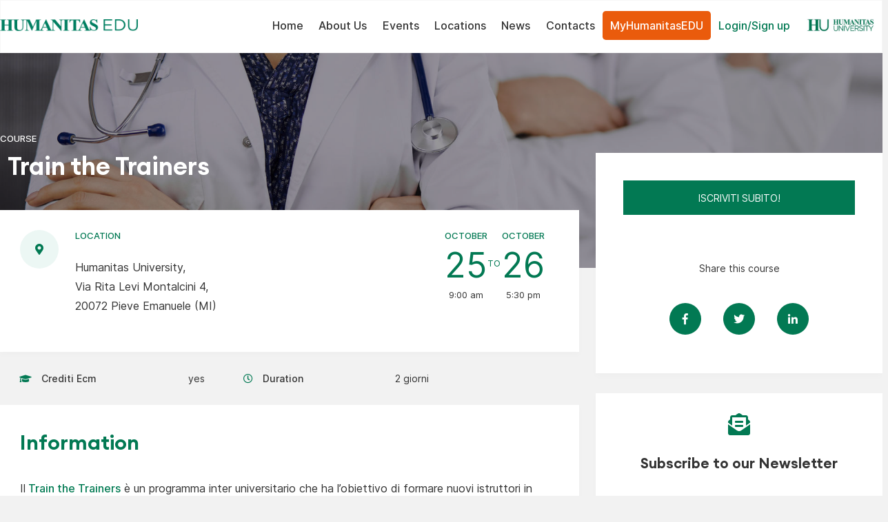

--- FILE ---
content_type: text/html; charset=UTF-8
request_url: https://www.humanitasedu.it/event/train-the-trainers-2022/
body_size: 31751
content:

<!DOCTYPE html>
<html lang="en-US">
<head>
	<meta charset="UTF-8">
	<meta name="viewport" content="width=device-width, initial-scale=1, user-scalable=0">
	<link rel="profile" href="http://gmpg.org/xfn/11">
	<meta name='robots' content='index, follow, max-image-preview:large, max-snippet:-1, max-video-preview:-1' />

<!-- Google Tag Manager by PYS -->
    <script data-cfasync="false" data-pagespeed-no-defer>
	    window.dataLayerPYS = window.dataLayerPYS || [];
	</script>
<!-- End Google Tag Manager by PYS -->
	<!-- This site is optimized with the Yoast SEO plugin v26.6 - https://yoast.com/wordpress/plugins/seo/ -->
	<title>Train the Trainers - Humanitas Edu</title><link rel="preload" data-rocket-preload as="image" href="https://www.humanitasedu.it/wp-content/uploads/2022/10/iStock-1295967836.jpg" fetchpriority="high">
	<link rel="canonical" href="https://www.humanitasedu.it/event/train-the-trainers-2022/" />
	<meta property="og:locale" content="en_US" />
	<meta property="og:type" content="article" />
	<meta property="og:title" content="Train the Trainers - Humanitas Edu" />
	<meta property="og:description" content="Il Train the Trainers è un programma inter universitario che ha l’obiettivo di formare nuovi istruttori in simulazione mediante una ..." />
	<meta property="og:url" content="https://www.humanitasedu.it/event/train-the-trainers-2022/" />
	<meta property="og:site_name" content="Humanitas Edu" />
	<meta property="article:modified_time" content="2022-10-07T07:59:08+00:00" />
	<meta property="og:image" content="https://www.humanitasedu.it/wp-content/uploads/2022/10/iStock-1295967836.jpg" />
	<meta property="og:image:width" content="1920" />
	<meta property="og:image:height" content="1280" />
	<meta property="og:image:type" content="image/jpeg" />
	<meta name="twitter:card" content="summary_large_image" />
	<meta name="twitter:label1" content="Est. reading time" />
	<meta name="twitter:data1" content="1 minute" />
	<script type="application/ld+json" class="yoast-schema-graph">{"@context":"https://schema.org","@graph":[{"@type":"WebPage","@id":"https://www.humanitasedu.it/event/train-the-trainers-2022/","url":"https://www.humanitasedu.it/event/train-the-trainers-2022/","name":"Train the Trainers - Humanitas Edu","isPartOf":{"@id":"https://www.humanitasedu.it/#website"},"primaryImageOfPage":{"@id":"https://www.humanitasedu.it/event/train-the-trainers-2022/#primaryimage"},"image":{"@id":"https://www.humanitasedu.it/event/train-the-trainers-2022/#primaryimage"},"thumbnailUrl":"https://www.humanitasedu.it/wp-content/uploads/2022/10/iStock-1295967836.jpg","datePublished":"2022-10-04T14:40:03+00:00","dateModified":"2022-10-07T07:59:08+00:00","breadcrumb":{"@id":"https://www.humanitasedu.it/event/train-the-trainers-2022/#breadcrumb"},"inLanguage":"en-US","potentialAction":[{"@type":"ReadAction","target":["https://www.humanitasedu.it/event/train-the-trainers-2022/"]}]},{"@type":"ImageObject","inLanguage":"en-US","@id":"https://www.humanitasedu.it/event/train-the-trainers-2022/#primaryimage","url":"https://www.humanitasedu.it/wp-content/uploads/2022/10/iStock-1295967836.jpg","contentUrl":"https://www.humanitasedu.it/wp-content/uploads/2022/10/iStock-1295967836.jpg","width":1920,"height":1280,"caption":"Doctors standing as a team with arms crossed in clinic. Medical help, insurance and medicine concept."},{"@type":"BreadcrumbList","@id":"https://www.humanitasedu.it/event/train-the-trainers-2022/#breadcrumb","itemListElement":[{"@type":"ListItem","position":1,"name":"Home","item":"https://www.humanitasedu.it/"},{"@type":"ListItem","position":2,"name":"Event","item":"https://www.humanitasedu.it/event/"},{"@type":"ListItem","position":3,"name":"Train the Trainers"}]},{"@type":"WebSite","@id":"https://www.humanitasedu.it/#website","url":"https://www.humanitasedu.it/","name":"Humanitas Edu","description":"Humanitas Edu","publisher":{"@id":"https://www.humanitasedu.it/#organization"},"potentialAction":[{"@type":"SearchAction","target":{"@type":"EntryPoint","urlTemplate":"https://www.humanitasedu.it/?s={search_term_string}"},"query-input":{"@type":"PropertyValueSpecification","valueRequired":true,"valueName":"search_term_string"}}],"inLanguage":"en-US"},{"@type":"Organization","@id":"https://www.humanitasedu.it/#organization","name":"Humanitas Edu","url":"https://www.humanitasedu.it/","logo":{"@type":"ImageObject","inLanguage":"en-US","@id":"https://www.humanitasedu.it/#/schema/logo/image/","url":"https://www.humanitasedu.it/wp-content/uploads/2020/10/Logo-Humanitas-EDU.jpg","contentUrl":"https://www.humanitasedu.it/wp-content/uploads/2020/10/Logo-Humanitas-EDU.jpg","width":1920,"height":172,"caption":"Humanitas Edu"},"image":{"@id":"https://www.humanitasedu.it/#/schema/logo/image/"}}]}</script>
	<!-- / Yoast SEO plugin. -->


<script type='application/javascript' id='pys-version-script'>console.log('PixelYourSite PRO version 12.3.4.1');</script>
<link rel='dns-prefetch' href='//www.googletagmanager.com' />
<link rel='dns-prefetch' href='//use.fontawesome.com' />

<link rel="alternate" type="application/rss+xml" title="Humanitas Edu &raquo; Feed" href="https://www.humanitasedu.it/feed/" />
<link rel="alternate" type="application/rss+xml" title="Humanitas Edu &raquo; Comments Feed" href="https://www.humanitasedu.it/comments/feed/" />
<link rel="alternate" title="oEmbed (JSON)" type="application/json+oembed" href="https://www.humanitasedu.it/wp-json/oembed/1.0/embed?url=https%3A%2F%2Fwww.humanitasedu.it%2Fevent%2Ftrain-the-trainers-2022%2F" />
<link rel="alternate" title="oEmbed (XML)" type="text/xml+oembed" href="https://www.humanitasedu.it/wp-json/oembed/1.0/embed?url=https%3A%2F%2Fwww.humanitasedu.it%2Fevent%2Ftrain-the-trainers-2022%2F&#038;format=xml" />
<style id='wp-img-auto-sizes-contain-inline-css' type='text/css'>
img:is([sizes=auto i],[sizes^="auto," i]){contain-intrinsic-size:3000px 1500px}
/*# sourceURL=wp-img-auto-sizes-contain-inline-css */
</style>
<link rel='stylesheet' id='wp-block-library-css' href='https://www.humanitasedu.it/wp-includes/css/dist/block-library/style.min.css?ver=6.9' type='text/css' media='all' />
<link data-minify="1" rel='stylesheet' id='wc-blocks-style-css' href='https://www.humanitasedu.it/wp-content/cache/min/1/wp-content/plugins/woocommerce/assets/client/blocks/wc-blocks.css?ver=1766967361' type='text/css' media='all' />
<style id='global-styles-inline-css' type='text/css'>
:root{--wp--preset--aspect-ratio--square: 1;--wp--preset--aspect-ratio--4-3: 4/3;--wp--preset--aspect-ratio--3-4: 3/4;--wp--preset--aspect-ratio--3-2: 3/2;--wp--preset--aspect-ratio--2-3: 2/3;--wp--preset--aspect-ratio--16-9: 16/9;--wp--preset--aspect-ratio--9-16: 9/16;--wp--preset--color--black: #000000;--wp--preset--color--cyan-bluish-gray: #abb8c3;--wp--preset--color--white: #ffffff;--wp--preset--color--pale-pink: #f78da7;--wp--preset--color--vivid-red: #cf2e2e;--wp--preset--color--luminous-vivid-orange: #ff6900;--wp--preset--color--luminous-vivid-amber: #fcb900;--wp--preset--color--light-green-cyan: #7bdcb5;--wp--preset--color--vivid-green-cyan: #00d084;--wp--preset--color--pale-cyan-blue: #8ed1fc;--wp--preset--color--vivid-cyan-blue: #0693e3;--wp--preset--color--vivid-purple: #9b51e0;--wp--preset--gradient--vivid-cyan-blue-to-vivid-purple: linear-gradient(135deg,rgb(6,147,227) 0%,rgb(155,81,224) 100%);--wp--preset--gradient--light-green-cyan-to-vivid-green-cyan: linear-gradient(135deg,rgb(122,220,180) 0%,rgb(0,208,130) 100%);--wp--preset--gradient--luminous-vivid-amber-to-luminous-vivid-orange: linear-gradient(135deg,rgb(252,185,0) 0%,rgb(255,105,0) 100%);--wp--preset--gradient--luminous-vivid-orange-to-vivid-red: linear-gradient(135deg,rgb(255,105,0) 0%,rgb(207,46,46) 100%);--wp--preset--gradient--very-light-gray-to-cyan-bluish-gray: linear-gradient(135deg,rgb(238,238,238) 0%,rgb(169,184,195) 100%);--wp--preset--gradient--cool-to-warm-spectrum: linear-gradient(135deg,rgb(74,234,220) 0%,rgb(151,120,209) 20%,rgb(207,42,186) 40%,rgb(238,44,130) 60%,rgb(251,105,98) 80%,rgb(254,248,76) 100%);--wp--preset--gradient--blush-light-purple: linear-gradient(135deg,rgb(255,206,236) 0%,rgb(152,150,240) 100%);--wp--preset--gradient--blush-bordeaux: linear-gradient(135deg,rgb(254,205,165) 0%,rgb(254,45,45) 50%,rgb(107,0,62) 100%);--wp--preset--gradient--luminous-dusk: linear-gradient(135deg,rgb(255,203,112) 0%,rgb(199,81,192) 50%,rgb(65,88,208) 100%);--wp--preset--gradient--pale-ocean: linear-gradient(135deg,rgb(255,245,203) 0%,rgb(182,227,212) 50%,rgb(51,167,181) 100%);--wp--preset--gradient--electric-grass: linear-gradient(135deg,rgb(202,248,128) 0%,rgb(113,206,126) 100%);--wp--preset--gradient--midnight: linear-gradient(135deg,rgb(2,3,129) 0%,rgb(40,116,252) 100%);--wp--preset--font-size--small: 13px;--wp--preset--font-size--medium: 20px;--wp--preset--font-size--large: 36px;--wp--preset--font-size--x-large: 42px;--wp--preset--spacing--20: 0.44rem;--wp--preset--spacing--30: 0.67rem;--wp--preset--spacing--40: 1rem;--wp--preset--spacing--50: 1.5rem;--wp--preset--spacing--60: 2.25rem;--wp--preset--spacing--70: 3.38rem;--wp--preset--spacing--80: 5.06rem;--wp--preset--shadow--natural: 6px 6px 9px rgba(0, 0, 0, 0.2);--wp--preset--shadow--deep: 12px 12px 50px rgba(0, 0, 0, 0.4);--wp--preset--shadow--sharp: 6px 6px 0px rgba(0, 0, 0, 0.2);--wp--preset--shadow--outlined: 6px 6px 0px -3px rgb(255, 255, 255), 6px 6px rgb(0, 0, 0);--wp--preset--shadow--crisp: 6px 6px 0px rgb(0, 0, 0);}:where(.is-layout-flex){gap: 0.5em;}:where(.is-layout-grid){gap: 0.5em;}body .is-layout-flex{display: flex;}.is-layout-flex{flex-wrap: wrap;align-items: center;}.is-layout-flex > :is(*, div){margin: 0;}body .is-layout-grid{display: grid;}.is-layout-grid > :is(*, div){margin: 0;}:where(.wp-block-columns.is-layout-flex){gap: 2em;}:where(.wp-block-columns.is-layout-grid){gap: 2em;}:where(.wp-block-post-template.is-layout-flex){gap: 1.25em;}:where(.wp-block-post-template.is-layout-grid){gap: 1.25em;}.has-black-color{color: var(--wp--preset--color--black) !important;}.has-cyan-bluish-gray-color{color: var(--wp--preset--color--cyan-bluish-gray) !important;}.has-white-color{color: var(--wp--preset--color--white) !important;}.has-pale-pink-color{color: var(--wp--preset--color--pale-pink) !important;}.has-vivid-red-color{color: var(--wp--preset--color--vivid-red) !important;}.has-luminous-vivid-orange-color{color: var(--wp--preset--color--luminous-vivid-orange) !important;}.has-luminous-vivid-amber-color{color: var(--wp--preset--color--luminous-vivid-amber) !important;}.has-light-green-cyan-color{color: var(--wp--preset--color--light-green-cyan) !important;}.has-vivid-green-cyan-color{color: var(--wp--preset--color--vivid-green-cyan) !important;}.has-pale-cyan-blue-color{color: var(--wp--preset--color--pale-cyan-blue) !important;}.has-vivid-cyan-blue-color{color: var(--wp--preset--color--vivid-cyan-blue) !important;}.has-vivid-purple-color{color: var(--wp--preset--color--vivid-purple) !important;}.has-black-background-color{background-color: var(--wp--preset--color--black) !important;}.has-cyan-bluish-gray-background-color{background-color: var(--wp--preset--color--cyan-bluish-gray) !important;}.has-white-background-color{background-color: var(--wp--preset--color--white) !important;}.has-pale-pink-background-color{background-color: var(--wp--preset--color--pale-pink) !important;}.has-vivid-red-background-color{background-color: var(--wp--preset--color--vivid-red) !important;}.has-luminous-vivid-orange-background-color{background-color: var(--wp--preset--color--luminous-vivid-orange) !important;}.has-luminous-vivid-amber-background-color{background-color: var(--wp--preset--color--luminous-vivid-amber) !important;}.has-light-green-cyan-background-color{background-color: var(--wp--preset--color--light-green-cyan) !important;}.has-vivid-green-cyan-background-color{background-color: var(--wp--preset--color--vivid-green-cyan) !important;}.has-pale-cyan-blue-background-color{background-color: var(--wp--preset--color--pale-cyan-blue) !important;}.has-vivid-cyan-blue-background-color{background-color: var(--wp--preset--color--vivid-cyan-blue) !important;}.has-vivid-purple-background-color{background-color: var(--wp--preset--color--vivid-purple) !important;}.has-black-border-color{border-color: var(--wp--preset--color--black) !important;}.has-cyan-bluish-gray-border-color{border-color: var(--wp--preset--color--cyan-bluish-gray) !important;}.has-white-border-color{border-color: var(--wp--preset--color--white) !important;}.has-pale-pink-border-color{border-color: var(--wp--preset--color--pale-pink) !important;}.has-vivid-red-border-color{border-color: var(--wp--preset--color--vivid-red) !important;}.has-luminous-vivid-orange-border-color{border-color: var(--wp--preset--color--luminous-vivid-orange) !important;}.has-luminous-vivid-amber-border-color{border-color: var(--wp--preset--color--luminous-vivid-amber) !important;}.has-light-green-cyan-border-color{border-color: var(--wp--preset--color--light-green-cyan) !important;}.has-vivid-green-cyan-border-color{border-color: var(--wp--preset--color--vivid-green-cyan) !important;}.has-pale-cyan-blue-border-color{border-color: var(--wp--preset--color--pale-cyan-blue) !important;}.has-vivid-cyan-blue-border-color{border-color: var(--wp--preset--color--vivid-cyan-blue) !important;}.has-vivid-purple-border-color{border-color: var(--wp--preset--color--vivid-purple) !important;}.has-vivid-cyan-blue-to-vivid-purple-gradient-background{background: var(--wp--preset--gradient--vivid-cyan-blue-to-vivid-purple) !important;}.has-light-green-cyan-to-vivid-green-cyan-gradient-background{background: var(--wp--preset--gradient--light-green-cyan-to-vivid-green-cyan) !important;}.has-luminous-vivid-amber-to-luminous-vivid-orange-gradient-background{background: var(--wp--preset--gradient--luminous-vivid-amber-to-luminous-vivid-orange) !important;}.has-luminous-vivid-orange-to-vivid-red-gradient-background{background: var(--wp--preset--gradient--luminous-vivid-orange-to-vivid-red) !important;}.has-very-light-gray-to-cyan-bluish-gray-gradient-background{background: var(--wp--preset--gradient--very-light-gray-to-cyan-bluish-gray) !important;}.has-cool-to-warm-spectrum-gradient-background{background: var(--wp--preset--gradient--cool-to-warm-spectrum) !important;}.has-blush-light-purple-gradient-background{background: var(--wp--preset--gradient--blush-light-purple) !important;}.has-blush-bordeaux-gradient-background{background: var(--wp--preset--gradient--blush-bordeaux) !important;}.has-luminous-dusk-gradient-background{background: var(--wp--preset--gradient--luminous-dusk) !important;}.has-pale-ocean-gradient-background{background: var(--wp--preset--gradient--pale-ocean) !important;}.has-electric-grass-gradient-background{background: var(--wp--preset--gradient--electric-grass) !important;}.has-midnight-gradient-background{background: var(--wp--preset--gradient--midnight) !important;}.has-small-font-size{font-size: var(--wp--preset--font-size--small) !important;}.has-medium-font-size{font-size: var(--wp--preset--font-size--medium) !important;}.has-large-font-size{font-size: var(--wp--preset--font-size--large) !important;}.has-x-large-font-size{font-size: var(--wp--preset--font-size--x-large) !important;}
/*# sourceURL=global-styles-inline-css */
</style>

<style id='classic-theme-styles-inline-css' type='text/css'>
/*! This file is auto-generated */
.wp-block-button__link{color:#fff;background-color:#32373c;border-radius:9999px;box-shadow:none;text-decoration:none;padding:calc(.667em + 2px) calc(1.333em + 2px);font-size:1.125em}.wp-block-file__button{background:#32373c;color:#fff;text-decoration:none}
/*# sourceURL=/wp-includes/css/classic-themes.min.css */
</style>
<style id='woocommerce-inline-inline-css' type='text/css'>
.woocommerce form .form-row .required { visibility: visible; }
/*# sourceURL=woocommerce-inline-inline-css */
</style>
<link data-minify="1" rel='stylesheet' id='tec-variables-skeleton-css' href='https://www.humanitasedu.it/wp-content/cache/min/1/wp-content/plugins/event-tickets/common/build/css/variables-skeleton.css?ver=1766967375' type='text/css' media='all' />
<link data-minify="1" rel='stylesheet' id='tec-variables-full-css' href='https://www.humanitasedu.it/wp-content/cache/min/1/wp-content/plugins/event-tickets/common/build/css/variables-full.css?ver=1766967375' type='text/css' media='all' />
<link data-minify="1" rel='stylesheet' id='dashicons-css' href='https://www.humanitasedu.it/wp-content/cache/min/1/wp-includes/css/dashicons.min.css?ver=1766967375' type='text/css' media='all' />
<link data-minify="1" rel='stylesheet' id='event-tickets-plus-tickets-css-css' href='https://www.humanitasedu.it/wp-content/cache/min/1/wp-content/plugins/event-tickets-plus/build/css/tickets.css?ver=1766967375' type='text/css' media='all' />
<link data-minify="1" rel='stylesheet' id='tribe-common-skeleton-style-css' href='https://www.humanitasedu.it/wp-content/cache/min/1/wp-content/plugins/event-tickets/common/build/css/common-skeleton.css?ver=1766967375' type='text/css' media='all' />
<link data-minify="1" rel='stylesheet' id='tribe-common-full-style-css' href='https://www.humanitasedu.it/wp-content/cache/min/1/wp-content/plugins/event-tickets/common/build/css/common-full.css?ver=1766967375' type='text/css' media='all' />
<link data-minify="1" rel='stylesheet' id='event-tickets-tickets-css-css' href='https://www.humanitasedu.it/wp-content/cache/min/1/wp-content/plugins/event-tickets/build/css/tickets-v1.css?ver=1766967375' type='text/css' media='all' />
<link data-minify="1" rel='stylesheet' id='event-tickets-tickets-rsvp-css-css' href='https://www.humanitasedu.it/wp-content/cache/min/1/wp-content/plugins/event-tickets/build/css/rsvp-v1.css?ver=1766967375' type='text/css' media='all' />
<link data-minify="1" rel='stylesheet' id='event-tickets-rsvp-css' href='https://www.humanitasedu.it/wp-content/cache/min/1/wp-content/plugins/event-tickets/build/css/rsvp.css?ver=1766967375' type='text/css' media='all' />
<link data-minify="1" rel='stylesheet' id='humanitasedu-style-css' href='https://www.humanitasedu.it/wp-content/cache/min/1/wp-content/themes/edu/assets/css/site.css?ver=1766967361' type='text/css' media='all' />
<link data-minify="1" rel='stylesheet' id='font-awesome-5.3.1-css' href='https://www.humanitasedu.it/wp-content/cache/min/1/releases/v5.3.1/css/all.css?ver=1766967361' type='text/css' media='all' />
<link rel='stylesheet' id='flickity-css-css' href='https://www.humanitasedu.it/wp-content/themes/edu/assets/css/flickity.min.css?ver=1678352606' type='text/css' media='all' />
<script type="text/javascript" id="woocommerce-google-analytics-integration-gtag-js-after">
/* <![CDATA[ */
/* Google Analytics for WooCommerce (gtag.js) */
					window.dataLayerPYS = window.dataLayerPYS || [];
					function gtag(){dataLayerPYS.push(arguments);}
					// Set up default consent state.
					for ( const mode of [{"analytics_storage":"denied","ad_storage":"denied","ad_user_data":"denied","ad_personalization":"denied","region":["AT","BE","BG","HR","CY","CZ","DK","EE","FI","FR","DE","GR","HU","IS","IE","IT","LV","LI","LT","LU","MT","NL","NO","PL","PT","RO","SK","SI","ES","SE","GB","CH"]}] || [] ) {
						gtag( "consent", "default", { "wait_for_update": 500, ...mode } );
					}
					gtag("js", new Date());
					gtag("set", "developer_id.dOGY3NW", true);
					gtag("config", "UA-8080307-8", {"track_404":true,"allow_google_signals":false,"logged_in":false,"linker":{"domains":[],"allow_incoming":false},"custom_map":{"dimension1":"logged_in"}});
//# sourceURL=woocommerce-google-analytics-integration-gtag-js-after
/* ]]> */
</script>
<script type="text/javascript" id="webtoffee-cookie-consent-js-extra">
/* <![CDATA[ */
var _wccConfig = {"_ipData":[],"_assetsURL":"https://www.humanitasedu.it/wp-content/plugins/webtoffee-cookie-consent/lite/frontend/images/","_publicURL":"https://www.humanitasedu.it","_categories":[{"name":"Necessary","slug":"necessary","isNecessary":true,"ccpaDoNotSell":true,"cookies":[{"cookieID":"visid_incap_*","domain":".humanitasedu.it","provider":"sitelock.com"},{"cookieID":"incap_ses_*","domain":".humanitasedu.it","provider":"sitelock.com"},{"cookieID":"wt_consent","domain":"www.humanitasedu.it","provider":""},{"cookieID":"_GRECAPTCHA","domain":"www.google.com","provider":"google.com"},{"cookieID":"rc::a","domain":"google.com","provider":"google.com"},{"cookieID":"rc::f","domain":"google.com","provider":"google.com"},{"cookieID":"rc::c","domain":"google.com","provider":"google.com"},{"cookieID":"rc::b","domain":"google.com","provider":"google.com"},{"cookieID":"m","domain":"m.stripe.com","provider":"stripe.com"},{"cookieID":"__stripe_mid","domain":".www.humanitasedu.it","provider":"stripe.com"},{"cookieID":"__stripe_sid","domain":".www.humanitasedu.it","provider":"stripe.com"}],"active":true,"defaultConsent":{"gdpr":true,"ccpa":true},"foundNoCookieScript":false},{"name":"Functional","slug":"functional","isNecessary":false,"ccpaDoNotSell":true,"cookies":[{"cookieID":"li_gc","domain":".linkedin.com","provider":".linkedin.com|licdn.com"},{"cookieID":"lidc","domain":".linkedin.com","provider":".linkedin.com|licdn.com"},{"cookieID":"yt-remote-device-id","domain":"youtube.com","provider":"youtube.com"},{"cookieID":"ytidb::LAST_RESULT_ENTRY_KEY","domain":"youtube.com","provider":"youtube.com"},{"cookieID":"yt-remote-connected-devices","domain":"youtube.com","provider":"youtube.com"},{"cookieID":"yt-remote-session-app","domain":"youtube.com","provider":"youtube.com"},{"cookieID":"yt-remote-cast-installed","domain":"youtube.com","provider":"youtube.com"},{"cookieID":"yt-remote-session-name","domain":"youtube.com","provider":"youtube.com"},{"cookieID":"yt-remote-fast-check-period","domain":"youtube.com","provider":"youtube.com"}],"active":true,"defaultConsent":{"gdpr":false,"ccpa":false},"foundNoCookieScript":false},{"name":"Analytics","slug":"analytics","isNecessary":false,"ccpaDoNotSell":true,"cookies":[{"cookieID":"___utmvc","domain":"www.humanitasedu.it","provider":"google-analytics.com|googletagmanager.com/gtag/js"},{"cookieID":"_gcl_au","domain":".humanitasedu.it","provider":"googletagmanager.com"},{"cookieID":"_ga","domain":".humanitasedu.it","provider":"google-analytics.com|googletagmanager.com/gtag/js"},{"cookieID":"_gid","domain":".humanitasedu.it","provider":"google-analytics.com|googletagmanager.com/gtag/js"},{"cookieID":"_gat_gtag_UA_*","domain":".humanitasedu.it","provider":"google-analytics.com|googletagmanager.com/gtag/js"},{"cookieID":"_gat_UA-*","domain":".humanitasedu.it","provider":"google-analytics.com|googletagmanager.com/gtag/js"},{"cookieID":"_ga_*","domain":".humanitasedu.it","provider":"google-analytics.com|googletagmanager.com/gtag/js"},{"cookieID":"__utmv","domain":".humanitasedu.it","provider":"google-analytics.com|googletagmanager.com/gtag/js"}],"active":true,"defaultConsent":{"gdpr":false,"ccpa":false},"foundNoCookieScript":false},{"name":"Performance","slug":"performance","isNecessary":false,"ccpaDoNotSell":true,"cookies":[{"cookieID":"__utma","domain":".humanitasedu.it","provider":"google-analytics.com|googletagmanager.com/gtag/js"},{"cookieID":"__utmc","domain":".humanitasedu.it","provider":"google-analytics.com|googletagmanager.com/gtag/js"},{"cookieID":"__utmz","domain":".humanitasedu.it","provider":"google-analytics.com|googletagmanager.com/gtag/js"},{"cookieID":"__utmt","domain":".humanitasedu.it","provider":"google-analytics.com|googletagmanager.com/gtag/js"},{"cookieID":"__utmb","domain":".humanitasedu.it","provider":"google-analytics.com|googletagmanager.com/gtag/js"}],"active":true,"defaultConsent":{"gdpr":false,"ccpa":false},"foundNoCookieScript":false},{"name":"Advertisement","slug":"advertisement","isNecessary":false,"ccpaDoNotSell":true,"cookies":[{"cookieID":"bcookie","domain":".linkedin.com","provider":".linkedin.com|licdn.com"},{"cookieID":"test_cookie","domain":".doubleclick.net","provider":"doubleclick.net"},{"cookieID":"YSC","domain":".youtube.com","provider":"youtube.com"},{"cookieID":"VISITOR_INFO1_LIVE","domain":".youtube.com","provider":"youtube.com"},{"cookieID":"VISITOR_PRIVACY_METADATA","domain":".youtube.com","provider":"youtube.com"},{"cookieID":"yt.innertube::requests","domain":"youtube.com","provider":"youtube.com"},{"cookieID":"yt.innertube::nextId","domain":"youtube.com","provider":"youtube.com"}],"active":true,"defaultConsent":{"gdpr":false,"ccpa":false},"foundNoCookieScript":false},{"name":"Others","slug":"others","isNecessary":false,"ccpaDoNotSell":true,"cookies":[{"cookieID":"__Secure-ROLLOUT_TOKEN","domain":".youtube.com","provider":""},{"cookieID":"wordpress_no_cache","domain":"www.humanitasedu.it","provider":""}],"active":true,"defaultConsent":{"gdpr":false,"ccpa":false},"foundNoCookieScript":false}],"_activeLaw":"gdpr","_rootDomain":"","_block":"1","_showBanner":"1","_bannerConfig":{"GDPR":{"settings":{"type":"popup","position":"center","applicableLaw":"gdpr","preferenceCenter":"center","selectedRegion":"EU","consentExpiry":365,"shortcodes":[{"key":"wcc_readmore","content":"\u003Ca href=\"http://humanitas.it/wp-content/uploads/policy/Cookie-Policy_HumanitasEdu.pdf\" class=\"wcc-policy\" aria-label=\"Cookie Policy\" target=\"_blank\" rel=\"noopener\" data-tag=\"readmore-button\"\u003ECookie Policy\u003C/a\u003E","tag":"readmore-button","status":false,"attributes":{"rel":"nofollow","target":"_blank"}},{"key":"wcc_show_desc","content":"\u003Cbutton class=\"wcc-show-desc-btn\" data-tag=\"show-desc-button\" aria-label=\"Show more\"\u003EShow more\u003C/button\u003E","tag":"show-desc-button","status":true,"attributes":[]},{"key":"wcc_hide_desc","content":"\u003Cbutton class=\"wcc-show-desc-btn\" data-tag=\"hide-desc-button\" aria-label=\"Show less\"\u003EShow less\u003C/button\u003E","tag":"hide-desc-button","status":true,"attributes":[]},{"key":"wcc_category_toggle_label","content":"[wcc_{{status}}_category_label] [wcc_preference_{{category_slug}}_title]","tag":"","status":true,"attributes":[]},{"key":"wcc_enable_category_label","content":"Enable","tag":"","status":true,"attributes":[]},{"key":"wcc_disable_category_label","content":"Disable","tag":"","status":true,"attributes":[]},{"key":"wcc_video_placeholder","content":"\u003Cdiv class=\"video-placeholder-normal\" data-tag=\"video-placeholder\" id=\"[UNIQUEID]\"\u003E\u003Cp class=\"video-placeholder-text-normal\" data-tag=\"placeholder-title\"\u003EPlease accept {category} cookies to access this content\u003C/p\u003E\u003C/div\u003E","tag":"","status":true,"attributes":[]},{"key":"wcc_enable_optout_label","content":"Enable","tag":"","status":true,"attributes":[]},{"key":"wcc_disable_optout_label","content":"Disable","tag":"","status":true,"attributes":[]},{"key":"wcc_optout_toggle_label","content":"[wcc_{{status}}_optout_label] [wcc_optout_option_title]","tag":"","status":true,"attributes":[]},{"key":"wcc_optout_option_title","content":"Do Not Sell or Share My Personal Information","tag":"","status":true,"attributes":[]},{"key":"wcc_optout_close_label","content":"Close","tag":"","status":true,"attributes":[]}],"bannerEnabled":true},"behaviours":{"reloadBannerOnAccept":false,"loadAnalyticsByDefault":false,"animations":{"onLoad":"animate","onHide":"sticky"}},"config":{"revisitConsent":{"status":false,"tag":"revisit-consent","position":"bottom-left","meta":{"url":"#"},"styles":[],"elements":{"title":{"type":"text","tag":"revisit-consent-title","status":true,"styles":{"color":"#0056a7"}}}},"preferenceCenter":{"toggle":{"status":true,"tag":"detail-category-toggle","type":"toggle","states":{"active":{"styles":{"background-color":"#000000"}},"inactive":{"styles":{"background-color":"#D0D5D2"}}}},"poweredBy":{"status":false,"tag":"detail-powered-by","styles":{"background-color":"#EDEDED","color":"#293C5B"}}},"categoryPreview":{"status":false,"toggle":{"status":true,"tag":"detail-category-preview-toggle","type":"toggle","states":{"active":{"styles":{"background-color":"#000000"}},"inactive":{"styles":{"background-color":"#D0D5D2"}}}}},"videoPlaceholder":{"status":true,"styles":{"background-color":"#000000","border-color":"#000000","color":"#ffffff"}},"readMore":{"status":false,"tag":"readmore-button","type":"link","meta":{"noFollow":true,"newTab":true},"styles":{"color":"#000000","background-color":"transparent","border-color":"transparent"}},"auditTable":{"status":true},"optOption":{"status":true,"toggle":{"status":true,"tag":"optout-option-toggle","type":"toggle","states":{"active":{"styles":{"background-color":"#000000"}},"inactive":{"styles":{"background-color":"#FFFFFF"}}}},"gpcOption":false}}}},"_version":"3.4.7","_logConsent":"1","_tags":[{"tag":"accept-button","styles":{"color":"#FFFFFF","background-color":"#FF703F","border-color":"#FF703F"}},{"tag":"reject-button","styles":{"color":"#000000","background-color":"#F9F9F9","border-color":"#F9F9F9"}},{"tag":"settings-button","styles":{"color":"#000000","background-color":"#F9F9F9","border-color":"#F9F9F9"}},{"tag":"readmore-button","styles":{"color":"#000000","background-color":"transparent","border-color":"transparent"}},{"tag":"donotsell-button","styles":{"color":"#1863dc","background-color":"transparent","border-color":"transparent"}},{"tag":"accept-button","styles":{"color":"#FFFFFF","background-color":"#FF703F","border-color":"#FF703F"}},{"tag":"revisit-consent","styles":[]}],"_rtl":"","_lawSelected":["GDPR"],"_restApiUrl":"https://directory.cookieyes.com/api/v1/ip","_renewConsent":"","_restrictToCA":"","_customEvents":"","_ccpaAllowedRegions":[],"_gdprAllowedRegions":[],"_closeButtonAction":"reject","_ssl":"1","_providersToBlock":[{"re":".linkedin.com|licdn.com","categories":["functional","advertisement"]},{"re":"youtube.com","categories":["functional","advertisement"]},{"re":"doubleclick.net","categories":["advertisement"]}]};
var _wccStyles = {"css":{"GDPR":".wcc-overlay{background: #000000; opacity: 0.4; position: fixed; top: 0; left: 0; width: 100%; height: 100%; z-index: 9999999;}.wcc-popup-overflow{overflow: hidden;}.wcc-hide{display: none;}.wcc-btn-revisit-wrapper{display: flex; padding: 6px; border-radius: 8px; opacity: 0px; background-color:#ffffff; box-shadow: 0px 3px 10px 0px #798da04d;  align-items: center; justify-content: center;  position: fixed; z-index: 999999; cursor: pointer;}.wcc-revisit-bottom-left{bottom: 15px; left: 15px;}.wcc-revisit-bottom-right{bottom: 15px; right: 15px;}.wcc-btn-revisit-wrapper .wcc-btn-revisit{display: flex; align-items: center; justify-content: center; background: none; border: none; cursor: pointer; position: relative; margin: 0; padding: 0;}.wcc-btn-revisit-wrapper .wcc-btn-revisit img{max-width: fit-content; margin: 0; } .wcc-btn-revisit-wrapper .wcc-revisit-help-text{font-size:14px; margin-left:4px; display:none;}.wcc-btn-revisit-wrapper:hover .wcc-revisit-help-text, .wcc-btn-revisit-wrapper:focus-within .wcc-revisit-help-text { display: block;}.wcc-revisit-hide{display: none;}.wcc-preference-btn:hover{cursor:pointer; text-decoration:underline;}.wcc-cookie-audit-table { font-family: inherit; border-collapse: collapse; width: 100%;} .wcc-cookie-audit-table th, .wcc-cookie-audit-table td {text-align: left; padding: 10px; font-size: 12px; color: #000000; word-break: normal; background-color: #d9dfe7; border: 1px solid #cbced6;} .wcc-cookie-audit-table tr:nth-child(2n + 1) td { background: #f1f5fa; }.wcc-consent-container{position: fixed; width: 440px; box-sizing: border-box; z-index: 99999999; transform: translate(-50%, -50%); border-radius: 6px;}.wcc-consent-container .wcc-consent-bar{background: #ffffff; border: 1px solid; padding: 20px 26px; border-radius: 6px; box-shadow: 0 -1px 10px 0 #acabab4d;}.wcc-consent-bar .wcc-banner-btn-close{position: absolute; right: 14px; top: 14px; background: none; border: none; cursor: pointer; padding: 0; margin: 0; height: auto; width: auto; min-height: 0; line-height: 0; text-shadow: none; box-shadow: none;}.wcc-consent-bar .wcc-banner-btn-close img{height: 10px; width: 10px; margin: 0;}.wcc-popup-center{top: 50%; left: 50%;}.wcc-custom-brand-logo-wrapper .wcc-custom-brand-logo{width: 100px; height: auto; margin: 0 0 12px 0;}.wcc-notice .wcc-title{color: #212121; font-weight: 700; font-size: 18px; line-height: 24px; margin: 0 0 12px 0; word-break: break-word;}.wcc-notice-des *{font-size: 14px;}.wcc-notice-des{color: #212121; font-size: 14px; line-height: 24px; font-weight: 400;}.wcc-notice-des img{min-height: 25px; min-width: 25px;}.wcc-consent-bar .wcc-notice-des p{color: inherit; margin-top: 0; word-break: break-word;}.wcc-notice-des p:last-child{margin-bottom: 0;}.wcc-notice-des a.wcc-policy,.wcc-notice-des button.wcc-policy{font-size: 14px; color: #1863dc; white-space: nowrap; cursor: pointer; background: transparent; border: 1px solid; text-decoration: underline;}.wcc-notice-des button.wcc-policy{padding: 0;}.wcc-notice-des a.wcc-policy:focus-visible,.wcc-consent-bar .wcc-banner-btn-close:focus-visible,.wcc-notice-des button.wcc-policy:focus-visible,.wcc-preference-content-wrapper .wcc-show-desc-btn:focus-visible,.wcc-accordion-header .wcc-accordion-btn:focus-visible,.wcc-preference-header .wcc-btn-close:focus-visible,.wcc-switch input[type=\"checkbox\"]:focus-visible,.wcc-btn:focus-visible{outline: 2px solid #1863dc; outline-offset: 2px;}.wcc-btn:focus:not(:focus-visible),.wcc-accordion-header .wcc-accordion-btn:focus:not(:focus-visible),.wcc-preference-content-wrapper .wcc-show-desc-btn:focus:not(:focus-visible),.wcc-btn-revisit-wrapper .wcc-btn-revisit:focus:not(:focus-visible),.wcc-preference-header .wcc-btn-close:focus:not(:focus-visible),.wcc-consent-bar .wcc-banner-btn-close:focus:not(:focus-visible){outline: 0;}button.wcc-show-desc-btn:not(:hover):not(:active){color: #1863dc; background: transparent;}button.wcc-accordion-btn:not(:hover):not(:active),button.wcc-banner-btn-close:not(:hover):not(:active),button.wcc-btn-close:not(:hover):not(:active),button.wcc-btn-revisit:not(:hover):not(:active){background: transparent;}.wcc-consent-bar button:hover,.wcc-modal.wcc-modal-open button:hover,.wcc-consent-bar button:focus,.wcc-modal.wcc-modal-open button:focus{text-decoration: none;}.wcc-notice-btn-wrapper{display: flex; justify-content: center; align-items: center; flex-wrap: wrap; gap: 8px; margin-top: 16px;}.wcc-notice-btn-wrapper .wcc-btn{text-shadow: none; box-shadow: none;}.wcc-btn{flex: auto; max-width: 100%; font-size: 14px; font-family: inherit; line-height: 24px; padding: 8px; font-weight: 500; border-radius: 2px; cursor: pointer; text-align: center; text-transform: none; min-height: 0;}.wcc-btn:hover{opacity: 0.8;}.wcc-btn-customize{color: #1863dc; background: transparent; border: 2px solid #1863dc;}.wcc-btn-reject{color: #1863dc; background: transparent; border: 2px solid #1863dc;}.wcc-btn-accept{background: #1863dc; color: #ffffff; border: 2px solid #1863dc;}.wcc-btn:last-child{margin-right: 0;}@media (max-width: 576px){.wcc-box-bottom-left{bottom: 0; left: 0;}.wcc-box-bottom-right{bottom: 0; right: 0;}.wcc-box-top-left{top: 0; left: 0;}.wcc-box-top-right{top: 0; right: 0;}}@media (max-width: 440px){.wcc-popup-center{width: 100%; max-width: 100%;}.wcc-consent-container .wcc-consent-bar{padding: 20px 0;}.wcc-custom-brand-logo-wrapper, .wcc-notice .wcc-title, .wcc-notice-des, .wcc-notice-btn-wrapper{padding: 0 24px;}.wcc-notice-des{max-height: 40vh; overflow-y: scroll;}.wcc-notice-btn-wrapper{flex-direction: column; gap: 10px;}.wcc-btn{width: 100%;}.wcc-notice-btn-wrapper .wcc-btn-customize{order: 2;}.wcc-notice-btn-wrapper .wcc-btn-reject{order: 3;}.wcc-notice-btn-wrapper .wcc-btn-accept{order: 1;}}@media (max-width: 352px){.wcc-notice .wcc-title{font-size: 16px;}.wcc-notice-des *{font-size: 12px;}.wcc-notice-des, .wcc-btn, .wcc-notice-des a.wcc-policy{font-size: 12px;}}.wcc-modal.wcc-modal-open{display: flex; visibility: visible; -webkit-transform: translate(-50%, -50%); -moz-transform: translate(-50%, -50%); -ms-transform: translate(-50%, -50%); -o-transform: translate(-50%, -50%); transform: translate(-50%, -50%); top: 50%; left: 50%; transition: all 1s ease;}.wcc-modal{box-shadow: 0 32px 68px rgba(0, 0, 0, 0.3); margin: 0 auto; position: fixed; max-width: 100%; background: #ffffff; top: 50%; box-sizing: border-box; border-radius: 6px; z-index: 999999999; color: #212121; -webkit-transform: translate(-50%, 100%); -moz-transform: translate(-50%, 100%); -ms-transform: translate(-50%, 100%); -o-transform: translate(-50%, 100%); transform: translate(-50%, 100%); visibility: hidden; transition: all 0s ease;}.wcc-preference-center{max-height: 79vh; overflow: hidden; width: 845px; overflow: hidden; flex: 1 1 0; display: flex; flex-direction: column; border-radius: 6px;}.wcc-preference-header{display: flex; align-items: center; justify-content: space-between; padding: 22px 24px; border-bottom: 1px solid;}.wcc-preference-header .wcc-preference-title{font-size: 18px; font-weight: 700; line-height: 24px; word-break: break-word;}.wcc-google-privacy-url a {text-decoration:none;color: #1863dc;cursor:pointer;} .wcc-preference-header .wcc-btn-close{cursor: pointer; vertical-align: middle; padding: 0; margin: 0; background: none; border: none; height: auto; width: auto; min-height: 0; line-height: 0; box-shadow: none; text-shadow: none;}.wcc-preference-header .wcc-btn-close img{margin: 0; height: 10px; width: 10px;}.wcc-preference-body-wrapper{padding: 0 24px; flex: 1; overflow: auto; box-sizing: border-box;}.wcc-preference-content-wrapper *,.wcc-preference-body-wrapper *{font-size: 14px;}.wcc-preference-content-wrapper{font-size: 14px; line-height: 24px; font-weight: 400; padding: 12px 0; }.wcc-preference-content-wrapper img{min-height: 25px; min-width: 25px;}.wcc-preference-content-wrapper .wcc-show-desc-btn{font-size: 14px; font-family: inherit; color: #1863dc; text-decoration: none; line-height: 24px; padding: 0; margin: 0; white-space: nowrap; cursor: pointer; background: transparent; border-color: transparent; text-transform: none; min-height: 0; text-shadow: none; box-shadow: none;}.wcc-preference-body-wrapper .wcc-preference-content-wrapper p{color: inherit; margin-top: 0;}.wcc-preference-content-wrapper p:last-child{margin-bottom: 0;}.wcc-accordion-wrapper{margin-bottom: 10px;}.wcc-accordion{border-bottom: 1px solid;}.wcc-accordion:last-child{border-bottom: none;}.wcc-accordion .wcc-accordion-item{display: flex; margin-top: 10px;}.wcc-accordion .wcc-accordion-body{display: none;}.wcc-accordion.wcc-accordion-active .wcc-accordion-body{display: block; padding: 0 22px; margin-bottom: 16px;}.wcc-accordion-header-wrapper{width: 100%; cursor: pointer;}.wcc-accordion-item .wcc-accordion-header{display: flex; justify-content: space-between; align-items: center;}.wcc-accordion-header .wcc-accordion-btn{font-size: 16px; font-family: inherit; color: #212121; line-height: 24px; background: none; border: none; font-weight: 700; padding: 0; margin: 0; cursor: pointer; text-transform: none; min-height: 0; text-shadow: none; box-shadow: none;}.wcc-accordion-header .wcc-always-active{color: #008000; font-weight: 600; line-height: 24px; font-size: 14px;}.wcc-accordion-header-des *{font-size: 14px;}.wcc-accordion-header-des{font-size: 14px; line-height: 24px; margin: 10px 0 16px 0;}.wcc-accordion-header-wrapper .wcc-accordion-header-des p{color: inherit; margin-top: 0;}.wcc-accordion-chevron{margin-right: 22px; position: relative; cursor: pointer;}.wcc-accordion-chevron-hide{display: none;}.wcc-accordion .wcc-accordion-chevron i::before{content: \"\"; position: absolute; border-right: 1.4px solid; border-bottom: 1.4px solid; border-color: inherit; height: 6px; width: 6px; -webkit-transform: rotate(-45deg); -moz-transform: rotate(-45deg); -ms-transform: rotate(-45deg); -o-transform: rotate(-45deg); transform: rotate(-45deg); transition: all 0.2s ease-in-out; top: 8px;}.wcc-accordion.wcc-accordion-active .wcc-accordion-chevron i::before{-webkit-transform: rotate(45deg); -moz-transform: rotate(45deg); -ms-transform: rotate(45deg); -o-transform: rotate(45deg); transform: rotate(45deg);}.wcc-audit-table{background: #f4f4f4; border-radius: 6px;}.wcc-audit-table .wcc-empty-cookies-text{color: inherit; font-size: 12px; line-height: 24px; margin: 0; padding: 10px;}.wcc-audit-table .wcc-cookie-des-table{font-size: 12px; line-height: 24px; font-weight: normal; padding: 15px 10px; border-bottom: 1px solid; border-bottom-color: inherit; margin: 0;}.wcc-audit-table .wcc-cookie-des-table:last-child{border-bottom: none;}.wcc-audit-table .wcc-cookie-des-table li{list-style-type: none; display: flex; padding: 3px 0;}.wcc-audit-table .wcc-cookie-des-table li:first-child{padding-top: 0;}.wcc-cookie-des-table li div:first-child{width: 100px; font-weight: 600; word-break: break-word; word-wrap: break-word;}.wcc-cookie-des-table li div:last-child{flex: 1; word-break: break-word; word-wrap: break-word; margin-left: 8px;}.wcc-cookie-des-table li div:last-child p{color: inherit; margin-top: 0;}.wcc-cookie-des-table li div:last-child p:last-child{margin-bottom: 0;}.wcc-footer-shadow{display: block; width: 100%; height: 40px; background: linear-gradient(180deg, rgba(255, 255, 255, 0) 0%, #ffffff 100%); position: absolute; bottom: calc(100% - 1px);}.wcc-footer-wrapper{position: relative;}.wcc-prefrence-btn-wrapper{display: flex; flex-wrap: wrap; gap: 8px; align-items: center; justify-content: center; padding: 22px 24px; border-top: 1px solid;}.wcc-prefrence-btn-wrapper .wcc-btn{text-shadow: none; box-shadow: none;}.wcc-btn-preferences{color: #1863dc; background: transparent; border: 2px solid #1863dc;}.wcc-preference-header,.wcc-preference-body-wrapper,.wcc-preference-content-wrapper,.wcc-accordion-wrapper,.wcc-accordion,.wcc-accordion-wrapper,.wcc-footer-wrapper,.wcc-prefrence-btn-wrapper{border-color: inherit;}@media (max-width: 845px){.wcc-modal{max-width: calc(100% - 16px);}}@media (max-width: 576px){.wcc-modal{max-width: 100%;}.wcc-preference-center{max-height: 100vh;}.wcc-prefrence-btn-wrapper{flex-direction: column; gap: 10px;}.wcc-accordion.wcc-accordion-active .wcc-accordion-body{padding-right: 0;}.wcc-prefrence-btn-wrapper .wcc-btn{width: 100%;}.wcc-prefrence-btn-wrapper .wcc-btn-reject{order: 3;}.wcc-prefrence-btn-wrapper .wcc-btn-accept{order: 1;}.wcc-prefrence-btn-wrapper .wcc-btn-preferences{order: 2;}}@media (max-width: 425px){.wcc-accordion-chevron{margin-right: 15px;}.wcc-accordion.wcc-accordion-active .wcc-accordion-body{padding: 0 15px;}}@media (max-width: 352px){.wcc-preference-header .wcc-preference-title{font-size: 16px;}.wcc-preference-header{padding: 16px 24px;}.wcc-preference-content-wrapper *, .wcc-accordion-header-des *{font-size: 12px;}.wcc-preference-content-wrapper, .wcc-preference-content-wrapper .wcc-show-more, .wcc-accordion-header .wcc-always-active, .wcc-accordion-header-des, .wcc-preference-content-wrapper .wcc-show-desc-btn{font-size: 12px;}.wcc-accordion-header .wcc-accordion-btn{font-size: 14px;}}.wcc-switch{display: flex;}.wcc-switch input[type=\"checkbox\"]{position: relative; width: 44px; height: 24px; margin: 0; background: #d0d5d2; -webkit-appearance: none; border-radius: 50px; cursor: pointer; outline: 0; border: none; top: 0;}.wcc-switch input[type=\"checkbox\"]:checked{background: #1863dc;}.wcc-switch input[type=\"checkbox\"]:before{position: absolute; content: \"\"; height: 20px; width: 20px; left: 2px; bottom: 2px; border-radius: 50%; background-color: white; -webkit-transition: 0.4s; transition: 0.4s; margin: 0;}.wcc-switch input[type=\"checkbox\"]:after{display: none;}.wcc-switch input[type=\"checkbox\"]:checked:before{-webkit-transform: translateX(20px); -ms-transform: translateX(20px); transform: translateX(20px);}@media (max-width: 425px){.wcc-switch input[type=\"checkbox\"]{width: 38px; height: 21px;}.wcc-switch input[type=\"checkbox\"]:before{height: 17px; width: 17px;}.wcc-switch input[type=\"checkbox\"]:checked:before{-webkit-transform: translateX(17px); -ms-transform: translateX(17px); transform: translateX(17px);}}.video-placeholder-youtube{background-size: 100% 100%; background-position: center; background-repeat: no-repeat; background-color: #b2b0b059; position: relative; display: flex; align-items: center; justify-content: center; max-width: 100%;}.video-placeholder-text-youtube{text-align: center; align-items: center; padding: 10px 16px; background-color: #000000cc; color: #ffffff; border: 1px solid; border-radius: 2px; cursor: pointer;}.video-placeholder-text-youtube:hover{text-decoration:underline;}.video-placeholder-normal{background-image: url(\"/wp-content/plugins/webtoffee-cookie-consent/lite/frontend/images/placeholder.svg\"); background-size: 80px; background-position: center; background-repeat: no-repeat; background-color: #b2b0b059; position: relative; display: flex; align-items: flex-end; justify-content: center; max-width: 100%;}.video-placeholder-text-normal{align-items: center; padding: 10px 16px; text-align: center; border: 1px solid; border-radius: 2px; cursor: pointer;}.wcc-rtl{direction: rtl; text-align: right;}.wcc-rtl .wcc-banner-btn-close{left: 9px; right: auto;}.wcc-rtl .wcc-notice-btn-wrapper .wcc-btn:last-child{margin-right: 8px;}.wcc-rtl .wcc-notice-btn-wrapper .wcc-btn:first-child{margin-right: 0;}.wcc-rtl .wcc-notice-btn-wrapper{margin-left: 0;}.wcc-rtl .wcc-prefrence-btn-wrapper .wcc-btn{margin-right: 8px;}.wcc-rtl .wcc-prefrence-btn-wrapper .wcc-btn:first-child{margin-right: 0;}.wcc-rtl .wcc-accordion .wcc-accordion-chevron i::before{border: none; border-left: 1.4px solid; border-top: 1.4px solid; left: 12px;}.wcc-rtl .wcc-accordion.wcc-accordion-active .wcc-accordion-chevron i::before{-webkit-transform: rotate(-135deg); -moz-transform: rotate(-135deg); -ms-transform: rotate(-135deg); -o-transform: rotate(-135deg); transform: rotate(-135deg);}@media (max-width: 768px){.wcc-rtl .wcc-notice-btn-wrapper{margin-right: 0;}}@media (max-width: 576px){.wcc-rtl .wcc-notice-btn-wrapper .wcc-btn:last-child{margin-right: 0;}.wcc-rtl .wcc-prefrence-btn-wrapper .wcc-btn{margin-right: 0;}.wcc-rtl .wcc-accordion.wcc-accordion-active .wcc-accordion-body{padding: 0 22px 0 0;}}@media (max-width: 425px){.wcc-rtl .wcc-accordion.wcc-accordion-active .wcc-accordion-body{padding: 0 15px 0 0;}}@media (max-width: 440px){.wcc-consent-bar .wcc-banner-btn-close,.wcc-preference-header .wcc-btn-close{padding: 17px;}.wcc-consent-bar .wcc-banner-btn-close {right: 2px; top: 6px; } .wcc-preference-header{padding: 12px 0 12px 24px;}} @media (min-width: 768px) and (max-width: 1024px) {.wcc-consent-bar .wcc-banner-btn-close,.wcc-preference-header .wcc-btn-close{padding: 17px;}.wcc-consent-bar .wcc-banner-btn-close {right: 2px; top: 6px; } .wcc-preference-header{padding: 12px 0 12px 24px;}}@supports not (gap: 10px){.wcc-btn{margin: 0 8px 0 0;}@media (max-width: 440px){.wcc-notice-btn-wrapper{margin-top: 0;}.wcc-btn{margin: 10px 0 0 0;}.wcc-notice-btn-wrapper .wcc-btn-accept{margin-top: 16px;}}@media (max-width: 576px){.wcc-prefrence-btn-wrapper .wcc-btn{margin: 10px 0 0 0;}.wcc-prefrence-btn-wrapper .wcc-btn-accept{margin-top: 0;}}}.wcc-hide-ad-settings{display: none;}button.wcc-iab-dec-btn,.wcc-child-accordion-header-wrapper .wcc-child-accordion-btn,.wcc-vendor-wrapper .wcc-show-table-btn{font-size: 14px; font-family: inherit; line-height: 24px; padding: 0; margin: 0; cursor: pointer; text-decoration: none; background: none; border: none; text-transform: none; min-height: 0; text-shadow: none; box-shadow: none;}button.wcc-iab-dec-btn{color: #1863dc;}.wcc-iab-detail-wrapper{display: flex; flex-direction: column; overflow: hidden; border-color: inherit; height: 100vh;}.wcc-iab-detail-wrapper .wcc-iab-preference-des,.wcc-iab-detail-wrapper .wcc-google-privacy-policy{padding: 12px 24px; font-size: 14px; line-height: 24px;}.wcc-iab-detail-wrapper .wcc-iab-preference-des p{color: inherit; margin-top: 0;}.wcc-iab-detail-wrapper .wcc-iab-preference-des p:last-child{margin-bottom: 0;}.wcc-iab-detail-wrapper .wcc-iab-navbar-wrapper{padding: 0 24px; border-color: inherit;}.wcc-iab-navbar-wrapper .wcc-iab-navbar{display: flex; list-style-type: none; margin: 0; padding: 0; border-bottom: 1px solid; border-color: inherit;}.wcc-iab-navbar .wcc-iab-nav-item{margin: 0 12px;}.wcc-iab-nav-item.wcc-iab-nav-item-active{border-bottom: 4px solid #000000;}.wcc-iab-navbar .wcc-iab-nav-item:first-child{margin: 0 12px 0 0;}.wcc-iab-navbar .wcc-iab-nav-item:last-child{margin: 0 0 0 12px;}.wcc-iab-nav-item button.wcc-iab-nav-btn{padding: 6px 0 14px; color: #757575; font-size: 16px; line-height: 24px; cursor: pointer; background: transparent; border-color: transparent; text-transform: none; min-height: 0; text-shadow: none; box-shadow: none;}.wcc-iab-nav-item.wcc-iab-nav-item-active button.wcc-iab-nav-btn{color: #1863dc; font-weight: 700;}.wcc-iab-detail-wrapper .wcc-iab-detail-sub-wrapper{flex: 1; overflow: auto; border-color: inherit;}.wcc-accordion .wcc-accordion-iab-item{display: flex; padding: 20px 0; cursor: pointer;}.wcc-accordion-header-wrapper .wcc-accordion-header{display: flex; align-items: center; justify-content: space-between;}.wcc-accordion-title {display:flex; align-items:center; font-size:16px;}.wcc-accordion-body .wcc-child-accordion{padding: 0 15px; background-color: #f4f4f4; box-shadow: inset 0px -1px 0px rgba(0, 0, 0, 0.1); border-radius: 6px; margin-bottom: 20px;}.wcc-child-accordion .wcc-child-accordion-item{display: flex; padding: 15px 0; cursor: pointer;}.wcc-accordion-body .wcc-child-accordion.wcc-accordion-active{padding: 0 15px 15px;}.wcc-child-accordion.wcc-accordion-active .wcc-child-accordion-item{padding: 15px 0 0;}.wcc-child-accordion-chevron{margin-right: 18px; position: relative; cursor: pointer;}.wcc-child-accordion .wcc-child-accordion-chevron i::before{content: \"\"; position: absolute; border-right: 1.4px solid; border-bottom: 1.4px solid; border-color: #212121; height: 6px; width: 6px; -webkit-transform: rotate(-45deg); -moz-transform: rotate(-45deg); -ms-transform: rotate(-45deg); -o-transform: rotate(-45deg); transform: rotate(-45deg); transition: all 0.2s ease-in-out; top: 8px;}.wcc-child-accordion.wcc-accordion-active .wcc-child-accordion-chevron i::before{top: 6px; -webkit-transform: rotate(45deg); -moz-transform: rotate(45deg); -ms-transform: rotate(45deg); -o-transform: rotate(45deg); transform: rotate(45deg);}.wcc-child-accordion-item .wcc-child-accordion-header-wrapper{display: flex; align-items: center; justify-content: space-between; flex-wrap: wrap; width: 100%;}.wcc-child-accordion-header-wrapper .wcc-child-accordion-btn{color: #212121; font-weight: 700; text-align: left;}.wcc-child-accordion-header-wrapper .wcc-switch-wrapper{color: #212121; display: flex; align-items: center; justify-content: end; flex-wrap: wrap;}.wcc-switch-wrapper .wcc-legitimate-switch-wrapper,.wcc-switch-wrapper .wcc-consent-switch-wrapper{display: flex; align-items: center; justify-content: center;}.wcc-legitimate-switch-wrapper.wcc-switch-separator{border-right: 1px solid #d0d5d2; padding: 0 10px 0 0;}.wcc-switch-wrapper .wcc-consent-switch-wrapper{padding: 0 0 0 10px;}.wcc-legitimate-switch-wrapper .wcc-switch-label,.wcc-consent-switch-wrapper .wcc-switch-label{font-size: 14px; line-height: 24px; margin: 0 8px 0 0;}.wcc-switch-sm{display: flex;}.wcc-switch-sm input[type=\"checkbox\"]{position: relative; width: 34px; height: 20px; margin: 0; background: #d0d5d2; -webkit-appearance: none; border-radius: 50px; cursor: pointer; outline: 0; border: none; top: 0;}.wcc-switch-sm input[type=\"checkbox\"]:checked{background: #1863dc;}.wcc-switch-sm input[type=\"checkbox\"]:before{position: absolute; content: \"\"; height: 16px; width: 16px; left: 2px; bottom: 2px; border-radius: 50%; background-color: white; -webkit-transition: 0.4s; transition: 0.4s; margin: 0;}.wcc-switch-sm input[type=\"checkbox\"]:checked:before{-webkit-transform: translateX(14px); -ms-transform: translateX(14px); transform: translateX(14px);}.wcc-switch-sm input[type=\"checkbox\"]:focus-visible{outline: 2px solid #1863dc; outline-offset: 2px;}.wcc-child-accordion .wcc-child-accordion-body,.wcc-preference-body-wrapper .wcc-iab-detail-title{display: none;}.wcc-child-accordion.wcc-accordion-active .wcc-child-accordion-body{display: block;}.wcc-accordion-iab-item .wcc-accordion-btn{color: inherit;}.wcc-child-accordion-body .wcc-iab-ad-settings-details{color: #212121; font-size: 12px; line-height: 24px; margin: 0 0 0 18px;}.wcc-child-accordion-body .wcc-iab-ad-settings-details *{font-size: 12px; line-height: 24px; word-wrap: break-word;}.wcc-iab-ad-settings-details .wcc-vendor-wrapper{color: #212121;}.wcc-iab-ad-settings-details .wcc-iab-ad-settings-details-des,.wcc-iab-ad-settings-details .wcc-vendor-privacy-link{margin: 13px 0 11px;}.wcc-iab-illustrations p,.wcc-iab-illustrations .wcc-iab-illustrations-des{margin: 0;}.wcc-iab-illustrations .wcc-iab-illustrations-title,.wcc-vendor-privacy-link .wcc-vendor-privacy-link-title,.wcc-vendor-legitimate-link .wcc-vendor-legitimate-link-title{font-weight: 700;}.wcc-vendor-privacy-link .external-link-img,.wcc-vendor-legitimate-link .external-link-img{display: inline-block; vertical-align: text-top;}.wcc-iab-illustrations .wcc-iab-illustrations-des{padding: 0 0 0 24px;}.wcc-iab-ad-settings-details .wcc-iab-vendors-count-wrapper{font-weight: 700; margin: 11px 0 0;}.wcc-vendor-wrapper .wcc-vendor-data-retention-section,.wcc-vendor-wrapper .wcc-vendor-purposes-section,.wcc-vendor-wrapper .wcc-vendor-special-purposes-section,.wcc-vendor-wrapper .wcc-vendor-features-section,.wcc-vendor-wrapper .wcc-vendor-special-features-section,.wcc-vendor-wrapper .wcc-vendor-categories-section,.wcc-vendor-wrapper .wcc-vendor-storage-overview-section,.wcc-vendor-wrapper .wcc-vendor-storage-disclosure-section,.wcc-vendor-wrapper .wcc-vendor-legitimate-link{margin: 11px 0;}.wcc-vendor-privacy-link a,.wcc-vendor-legitimate-link a{text-decoration: none; color: #1863dc;}.wcc-vendor-data-retention-section .wcc-vendor-data-retention-value,.wcc-vendor-purposes-section .wcc-vendor-purposes-title,.wcc-vendor-special-purposes-section .wcc-vendor-special-purposes-title,.wcc-vendor-features-section .wcc-vendor-features-title,.wcc-vendor-special-features-section .wcc-vendor-special-features-title,.wcc-vendor-categories-section .wcc-vendor-categories-title,.wcc-vendor-storage-overview-section .wcc-vendor-storage-overview-title{font-weight: 700; margin: 0;}.wcc-vendor-storage-disclosure-section .wcc-vendor-storage-disclosure-title{font-weight: 700; margin: 0 0 11px;}.wcc-vendor-data-retention-section .wcc-vendor-data-retention-list,.wcc-vendor-purposes-section .wcc-vendor-purposes-list,.wcc-vendor-special-purposes-section .wcc-vendor-special-purposes-list,.wcc-vendor-features-section .wcc-vendor-features-list,.wcc-vendor-special-features-section .wcc-vendor-special-features-list,.wcc-vendor-categories-section .wcc-vendor-categories-list,.wcc-vendor-storage-overview-section .wcc-vendor-storage-overview-list,.wcc-vendor-storage-disclosure-section .wcc-vendor-storage-disclosure-list{margin: 0; padding: 0 0 0 18px;}.wcc-cookie-des-table .wcc-purposes-list{padding: 0 0 0 12px; margin: 0;}.wcc-cookie-des-table .wcc-purposes-list li{display: list-item; list-style-type: disc;}.wcc-vendor-wrapper .wcc-show-table-btn{font-size: 12px; color: #1863dc;}.wcc-vendor-wrapper .wcc-loader,.wcc-vendor-wrapper .wcc-error-msg{margin: 0;}.wcc-vendor-wrapper .wcc-error-msg{color: #e71d36;}.wcc-audit-table.wcc-vendor-audit-table{background-color: #ffffff; border-color: #f4f4f4;}.wcc-audit-table.wcc-vendor-audit-table .wcc-cookie-des-table li div:first-child{width: 200px;}button.wcc-iab-dec-btn:focus-visible,button.wcc-child-accordion-btn:focus-visible,button.wcc-show-table-btn:focus-visible,button.wcc-iab-nav-btn:focus-visible,.wcc-vendor-privacy-link a:focus-visible,.wcc-vendor-legitimate-link a:focus-visible{outline: 2px solid #1863dc; outline-offset: 2px;}button.wcc-iab-dec-btn:not(:hover):not(:active),button.wcc-iab-nav-btn:not(:hover):not(:active),button.wcc-child-accordion-btn:not(:hover):not(:active),button.wcc-show-table-btn:not(:hover):not(:active),.wcc-vendor-privacy-link a:not(:hover):not(:active),.wcc-vendor-legitimate-link a:not(:hover):not(:active){background: transparent;}.wcc-accordion-iab-item button.wcc-accordion-btn:not(:hover):not(:active){color: inherit;}button.wcc-iab-nav-btn:not(:hover):not(:active){color: #757575;}button.wcc-iab-dec-btn:not(:hover):not(:active),.wcc-iab-nav-item.wcc-iab-nav-item-active button.wcc-iab-nav-btn:not(:hover):not(:active),button.wcc-show-table-btn:not(:hover):not(:active){color: #1863dc;}button.wcc-child-accordion-btn:not(:hover):not(:active){color: #212121;}button.wcc-iab-nav-btn:focus:not(:focus-visible),button.wcc-iab-dec-btn:focus:not(:focus-visible),button.wcc-child-accordion-btn:focus:not(:focus-visible),button.wcc-show-table-btn:focus:not(:focus-visible){outline: 0;}.wcc-switch-sm input[type=\"checkbox\"]:after{display: none;}@media (max-width: 768px){.wcc-child-accordion-header-wrapper .wcc-switch-wrapper{width: 100%;}}@media (max-width: 576px){.wcc-hide-ad-settings{display: block;}.wcc-iab-detail-wrapper{display: block; flex: 1; overflow: auto; border-color: inherit;}.wcc-iab-detail-wrapper .wcc-iab-navbar-wrapper{display: none;}.wcc-iab-detail-sub-wrapper .wcc-preference-body-wrapper{border-top: 1px solid; border-color: inherit;}.wcc-preference-body-wrapper .wcc-iab-detail-title{display: block; font-size: 16px; font-weight: 700; margin: 10px 0 0; line-height: 24px;}.wcc-audit-table.wcc-vendor-audit-table .wcc-cookie-des-table li div:first-child{width: 100px;}}@media (max-width: 425px){.wcc-switch-sm input[type=\"checkbox\"]{width: 25px; height: 16px;}.wcc-switch-sm input[type=\"checkbox\"]:before{height: 12px; width: 12px;}.wcc-switch-sm input[type=\"checkbox\"]:checked:before{-webkit-transform: translateX(9px); -ms-transform: translateX(9px); transform: translateX(9px);}.wcc-child-accordion-chevron{margin-right: 15px;}.wcc-child-accordion-body .wcc-iab-ad-settings-details{margin: 0 0 0 15px;}}@media (max-width: 352px){.wcc-iab-detail-wrapper .wcc-iab-preference-des, .wcc-child-accordion-header-wrapper .wcc-child-accordion-btn, .wcc-legitimate-switch-wrapper .wcc-switch-label, .wcc-consent-switch-wrapper .wcc-switch-label, button.wcc-iab-dec-btn{font-size: 12px;}.wcc-preference-body-wrapper .wcc-iab-detail-title{font-size: 14px;}}.wcc-rtl .wcc-child-accordion .wcc-child-accordion-chevron i::before{border: none; border-left: 1.4px solid; border-top: 1.4px solid; left: 12px;}.wcc-rtl .wcc-child-accordion.wcc-accordion-active .wcc-child-accordion-chevron i::before{-webkit-transform: rotate(-135deg); -moz-transform: rotate(-135deg); -ms-transform: rotate(-135deg); -o-transform: rotate(-135deg); transform: rotate(-135deg);}.wcc-rtl .wcc-child-accordion-body .wcc-iab-ad-settings-details{margin: 0 18px 0 0;}.wcc-rtl .wcc-iab-illustrations .wcc-iab-illustrations-des{padding: 0 24px 0 0;}.wcc-rtl .wcc-consent-switch-wrapper .wcc-switch-label,.wcc-rtl .wcc-legitimate-switch-wrapper .wcc-switch-label{margin: 0 0 0 8px;}.wcc-rtl .wcc-switch-wrapper .wcc-legitimate-switch-wrapper{padding: 0; border-right: none;}.wcc-rtl .wcc-legitimate-switch-wrapper.wcc-switch-separator{border-left: 1px solid #d0d5d2; padding: 0 0 0 10px;}.wcc-rtl .wcc-switch-wrapper .wcc-consent-switch-wrapper{padding: 0 10px 0 0;}.wcc-rtl .wcc-child-accordion-header-wrapper .wcc-child-accordion-btn{text-align: right;}.wcc-rtl .wcc-vendor-data-retention-section .wcc-vendor-data-retention-list,.wcc-rtl .wcc-vendor-purposes-section .wcc-vendor-purposes-list,.wcc-rtl .wcc-vendor-special-purposes-section .wcc-vendor-special-purposes-list,.wcc-rtl .wcc-vendor-features-section .wcc-vendor-features-list,.wcc-rtl .wcc-vendor-special-features-section .wcc-vendor-special-features-list,.wcc-rtl .wcc-vendor-categories-section .wcc-vendor-categories-list,.wcc-rtl .wcc-vendor-storage-overview-section .wcc-vendor-storage-overview-list,.wcc-rtl .wcc-vendor-storage-disclosure-section .wcc-vendor-storage-disclosure-list{padding: 0 18px 0 0;}@media (max-width: 425px){.wcc-rtl .wcc-child-accordion-body .wcc-iab-ad-settings-details{margin: 0 15px 0 0;}}@media (max-height: 480px) {.wcc-consent-container {max-height: 100vh; overflow-y: scroll;} .wcc-notice-des { max-height: unset; overflow-y: unset; } .wcc-preference-center { height: 100vh; overflow: auto; } .wcc-preference-center .wcc-preference-body-wrapper { overflow: unset; } }"}};
var _wccApi = {"base":"https://www.humanitasedu.it/wp-json/wcc/v1/","nonce":"da5f751366"};
var _wccGCMConfig = {"_mode":"advanced","_urlPassthrough":"","_debugMode":"","_redactData":"","_regions":[],"_wccBypass":"","wait_for_update":"500","_isGTMTemplate":""};
//# sourceURL=webtoffee-cookie-consent-js-extra
/* ]]> */
</script>
<script type="text/javascript" src="https://www.humanitasedu.it/wp-content/plugins/webtoffee-cookie-consent/lite/frontend/js/script.min.js?ver=3.4.7" id="webtoffee-cookie-consent-js"></script>
<script type="text/javascript" src="https://www.humanitasedu.it/wp-content/plugins/webtoffee-cookie-consent/lite/frontend/js/gcm.min.js?ver=3.4.7" id="webtoffee-cookie-consent-gcm-js"></script>
<script type="text/javascript" src="https://www.humanitasedu.it/wp-includes/js/jquery/jquery.min.js?ver=3.7.1" id="jquery-core-js"></script>
<script type="text/javascript" src="https://www.humanitasedu.it/wp-includes/js/jquery/jquery-migrate.min.js?ver=3.4.1" id="jquery-migrate-js"></script>
<script type="text/javascript" src="https://www.humanitasedu.it/wp-content/plugins/woocommerce/assets/js/jquery-blockui/jquery.blockUI.min.js?ver=2.7.0-wc.10.4.3" id="wc-jquery-blockui-js" defer="defer" data-wp-strategy="defer"></script>
<script type="text/javascript" id="wc-add-to-cart-js-extra">
/* <![CDATA[ */
var wc_add_to_cart_params = {"ajax_url":"/wp-admin/admin-ajax.php","wc_ajax_url":"/?wc-ajax=%%endpoint%%","i18n_view_cart":"View cart","cart_url":"https://www.humanitasedu.it/cart/","is_cart":"","cart_redirect_after_add":"yes"};
//# sourceURL=wc-add-to-cart-js-extra
/* ]]> */
</script>
<script type="text/javascript" src="https://www.humanitasedu.it/wp-content/plugins/woocommerce/assets/js/frontend/add-to-cart.min.js?ver=10.4.3" id="wc-add-to-cart-js" defer="defer" data-wp-strategy="defer"></script>
<script type="text/javascript" src="https://www.humanitasedu.it/wp-content/plugins/woocommerce/assets/js/js-cookie/js.cookie.min.js?ver=2.1.4-wc.10.4.3" id="wc-js-cookie-js" defer="defer" data-wp-strategy="defer"></script>
<script type="text/javascript" id="woocommerce-js-extra">
/* <![CDATA[ */
var woocommerce_params = {"ajax_url":"/wp-admin/admin-ajax.php","wc_ajax_url":"/?wc-ajax=%%endpoint%%","i18n_password_show":"Show password","i18n_password_hide":"Hide password"};
//# sourceURL=woocommerce-js-extra
/* ]]> */
</script>
<script type="text/javascript" src="https://www.humanitasedu.it/wp-content/plugins/woocommerce/assets/js/frontend/woocommerce.min.js?ver=10.4.3" id="woocommerce-js" defer="defer" data-wp-strategy="defer"></script>
<script type="text/javascript" src="https://www.humanitasedu.it/wp-content/plugins/pixelyoursite-pro/dist/scripts/jquery.bind-first-0.2.3.min.js" id="jquery-bind-first-js"></script>
<script type="text/javascript" src="https://www.humanitasedu.it/wp-content/plugins/pixelyoursite-pro/dist/scripts/js.cookie-2.1.3.min.js?ver=2.1.3" id="js-cookie-pys-js"></script>
<script data-minify="1" type="text/javascript" src="https://www.humanitasedu.it/wp-content/cache/min/1/wp-content/plugins/pixelyoursite-pro/dist/scripts/sha256.js?ver=1766967361" id="js-sha256-js"></script>
<script type="text/javascript" src="https://www.humanitasedu.it/wp-content/plugins/pixelyoursite-pro/dist/scripts/tld.min.js?ver=2.3.1" id="js-tld-js"></script>
<script type="text/javascript" id="pys-js-extra">
/* <![CDATA[ */
var pysOptions = {"staticEvents":[],"dynamicEvents":[],"triggerEvents":[],"triggerEventTypes":[],"ga":{"trackingIds":["G-FRJK0P11H4"],"retargetingLogic":"ecomm","crossDomainEnabled":false,"crossDomainAcceptIncoming":false,"crossDomainDomains":[],"wooVariableAsSimple":true,"isDebugEnabled":[],"serverContainerUrls":{"G-FRJK0P11H4":{"enable_server_container":"","server_container_url":"","transport_url":""}},"additionalConfig":{"G-FRJK0P11H4":{"first_party_collection":true}},"disableAdvertisingFeatures":false,"disableAdvertisingPersonalization":false,"url_passthrough":true,"url_passthrough_filter":true,"custom_page_view_event":false},"debug":"","siteUrl":"https://www.humanitasedu.it","ajaxUrl":"https://www.humanitasedu.it/wp-admin/admin-ajax.php","ajax_event":"d2b16f0b97","trackUTMs":"1","trackTrafficSource":"1","user_id":"0","enable_lading_page_param":"1","cookie_duration":"7","enable_event_day_param":"1","enable_event_month_param":"1","enable_event_time_param":"1","enable_remove_target_url_param":"1","enable_remove_download_url_param":"1","visit_data_model":"first_visit","last_visit_duration":"60","enable_auto_save_advance_matching":"1","enable_success_send_form":"","enable_automatic_events":"","enable_event_video":"","ajaxForServerEvent":"1","ajaxForServerStaticEvent":"1","useSendBeacon":"1","send_external_id":"1","external_id_expire":"180","track_cookie_for_subdomains":"1","google_consent_mode":"1","data_persistency":"keep_data","advance_matching_form":{"enable_advance_matching_forms":true,"advance_matching_fn_names":["first_name","first-name","first name","name"],"advance_matching_ln_names":["last_name","last-name","last name"],"advance_matching_tel_names":["phone","tel"],"advance_matching_em_names":[]},"advance_matching_url":{"enable_advance_matching_url":true,"advance_matching_fn_names":[],"advance_matching_ln_names":[],"advance_matching_tel_names":[],"advance_matching_em_names":[]},"track_dynamic_fields":[],"gdpr":{"ajax_enabled":true,"all_disabled_by_api":false,"facebook_disabled_by_api":false,"tiktok_disabled_by_api":false,"analytics_disabled_by_api":false,"google_ads_disabled_by_api":false,"pinterest_disabled_by_api":false,"bing_disabled_by_api":false,"reddit_disabled_by_api":false,"externalID_disabled_by_api":false,"facebook_prior_consent_enabled":true,"tiktok_prior_consent_enabled":true,"analytics_prior_consent_enabled":true,"google_ads_prior_consent_enabled":true,"pinterest_prior_consent_enabled":true,"bing_prior_consent_enabled":true,"cookiebot_integration_enabled":false,"cookiebot_facebook_consent_category":"marketing","cookiebot_tiktok_consent_category":"marketing","cookiebot_analytics_consent_category":"statistics","cookiebot_google_ads_consent_category":"marketing","cookiebot_pinterest_consent_category":"marketing","cookiebot_bing_consent_category":"marketing","cookie_notice_integration_enabled":false,"cookie_law_info_integration_enabled":true,"real_cookie_banner_integration_enabled":false,"consent_magic_integration_enabled":false,"analytics_storage":{"enabled":true,"value":"granted","filter":false},"ad_storage":{"enabled":true,"value":"granted","filter":false},"ad_user_data":{"enabled":true,"value":"granted","filter":false},"ad_personalization":{"enabled":true,"value":"granted","filter":false}},"cookie":{"disabled_all_cookie":false,"disabled_start_session_cookie":false,"disabled_advanced_form_data_cookie":false,"disabled_landing_page_cookie":false,"disabled_first_visit_cookie":false,"disabled_trafficsource_cookie":false,"disabled_utmTerms_cookie":false,"disabled_utmId_cookie":false,"disabled_google_alternative_id":false},"tracking_analytics":{"TrafficSource":"direct","TrafficLanding":"https://www.humanitasedu.it/event/train-the-trainers-2022/","TrafficUtms":[],"TrafficUtmsId":[],"userDataEnable":true,"userData":{"emails":[],"phones":[],"addresses":[]},"use_encoding_provided_data":true,"use_multiple_provided_data":true},"GATags":{"ga_datalayer_type":"default","ga_datalayer_name":"dataLayerPYS","gclid_alternative_enabled":false,"gclid_alternative_param":""},"automatic":{"enable_youtube":true,"enable_vimeo":true,"enable_video":false},"woo":{"enabled":true,"enabled_save_data_to_orders":true,"addToCartOnButtonEnabled":true,"addToCartOnButtonValueEnabled":true,"addToCartOnButtonValueOption":"price","woo_purchase_on_transaction":true,"woo_view_content_variation_is_selected":true,"singleProductId":null,"affiliateEnabled":false,"removeFromCartSelector":"form.woocommerce-cart-form .remove","addToCartCatchMethod":"add_cart_hook","is_order_received_page":false,"containOrderId":false,"affiliateEventName":"Lead"},"edd":{"enabled":false},"cache_bypass":"1768844936"};
//# sourceURL=pys-js-extra
/* ]]> */
</script>
<script data-minify="1" type="text/javascript" src="https://www.humanitasedu.it/wp-content/cache/min/1/wp-content/plugins/pixelyoursite-pro/dist/scripts/public.js?ver=1766967361" id="pys-js"></script>
<script type="text/javascript" src="https://www.humanitasedu.it/wp-content/themes/edu/assets/js/flickity.pkgd.min.js?ver=2.1" id="flickity-js"></script>
<link rel="https://api.w.org/" href="https://www.humanitasedu.it/wp-json/" /><link rel="alternate" title="JSON" type="application/json" href="https://www.humanitasedu.it/wp-json/wp/v2/event/11372" /><link rel="EditURI" type="application/rsd+xml" title="RSD" href="https://www.humanitasedu.it/xmlrpc.php?rsd" />
<link rel='shortlink' href='https://www.humanitasedu.it/?p=11372' />

		<!-- GA Google Analytics @ https://m0n.co/ga -->
		<script async src="https://www.googletagmanager.com/gtag/js?id=UA-8080307-8&l=dataLayerPYS"></script>
		<script>
			window.dataLayerPYS = window.dataLayerPYS || [];
			function gtag(){dataLayerPYS.push(arguments);}
			gtag('js', new Date());
			gtag('config', 'UA-8080307-8');
		</script>

	<!-- Google Tag Manager -->
<script>(function(w,d,s,l,i){w[l]=w[l]||[];w[l].push({'gtm.start':
new Date().getTime(),event:'gtm.js'});var f=d.getElementsByTagName(s)[0],
j=d.createElement(s),dl=l!='dataLayer'?'&l='+l:'';j.async=true;j.src=
'https://www.googletagmanager.com/gtm.js?id='+i+dl;f.parentNode.insertBefore(j,f);
})(window,document,'script','dataLayer','GTM-M3HG4TJ');</script>
<!-- End Google Tag Manager --><style id="wcc-style-inline">[data-tag]{visibility:hidden;}</style><meta name="et-api-version" content="v1"><meta name="et-api-origin" content="https://www.humanitasedu.it"><link rel="https://theeventscalendar.com/" href="https://www.humanitasedu.it/wp-json/tribe/tickets/v1/" />	<noscript><style>.woocommerce-product-gallery{ opacity: 1 !important; }</style></noscript>
	<style type="text/css">.recentcomments a{display:inline !important;padding:0 !important;margin:0 !important;}</style><script>
        var redact_ad_data = false;
        // set "true" to increase the fidelity of advertising storage restrictions
        window.dataLayerPYS = window.dataLayerPYS || [];

        function gtag() {
            dataLayerPYS.push(arguments);
        }
        // Set default consent options
        gtag("consent", "default", {
            ad_storage: "denied",
            ad_user_data: "denied",
            ad_personalization: "denied",
            analytics_storage: "denied",
            functionality_storage: "denied",
            personalization_storage: "denied",
            security_storage: "granted",
            wait_for_update: 2000,
        });
        gtag("set", "ads_data_redaction", true);
        gtag("set", "url_passthrough", true);

        // Function to update consent based on user acceptance
        function CookieLawInfo_Accept_Callback() {
            if (CLI.consent['advertisement'] == true) {
                gtag('consent', 'update', {
                    'ad_storage': 'granted',
                    'ad_user_data': 'granted',
                    'ad_personalization': 'granted',
                });
            }
            if (CLI.consent['analytics'] == true) {
                gtag('consent', 'update', {
                    'analytics_storage': 'granted'
                });
            }
            if (CLI.consent['functional'] == true) {
                gtag('consent', 'update', {
                    'functionality_storage': 'granted',
                    'personalization_storage': 'granted',
                });
            }
            set_ads_data_redaction();
        }

        function set_ads_data_redaction() {
            if (redact_ad_data && wt_cli_ad_storage == 'denied') {
                gtag('set', 'ads_data_redaction', true);
            }
        }
</script><link rel="icon" href="https://www.humanitasedu.it/wp-content/uploads/2022/09/cropped-SIMCENTER01-32x32.png" sizes="32x32" />
<link rel="icon" href="https://www.humanitasedu.it/wp-content/uploads/2022/09/cropped-SIMCENTER01-192x192.png" sizes="192x192" />
<link rel="apple-touch-icon" href="https://www.humanitasedu.it/wp-content/uploads/2022/09/cropped-SIMCENTER01-180x180.png" />
<meta name="msapplication-TileImage" content="https://www.humanitasedu.it/wp-content/uploads/2022/09/cropped-SIMCENTER01-270x270.png" />
<noscript><style id="rocket-lazyload-nojs-css">.rll-youtube-player, [data-lazy-src]{display:none !important;}</style></noscript><link data-minify="1" rel='stylesheet' id='wc-stripe-blocks-checkout-style-css' href='https://www.humanitasedu.it/wp-content/cache/min/1/wp-content/plugins/woocommerce-gateway-stripe/build/upe-blocks.css?ver=1766967361' type='text/css' media='all' />
<link data-minify="1" rel='stylesheet' id='contact-form-7-css' href='https://www.humanitasedu.it/wp-content/cache/min/1/wp-content/plugins/contact-form-7/includes/css/styles.css?ver=1766967361' type='text/css' media='all' />
<meta name="generator" content="WP Rocket 3.20.2" data-wpr-features="wpr_minify_js wpr_lazyload_images wpr_lazyload_iframes wpr_oci wpr_minify_css" /></head>

<body class="wp-singular event-template-default single single-event postid-11372 wp-custom-logo wp-theme-edu theme-edu woocommerce-no-js tribe-no-js tribe-theme-edu">
	<div  id="page" class="site">

		<!-- Header menu -->
		<input type="checkbox" name="nav-toggle" id="nav-toggle" />

		<header  id="masthead" class="site-header" role="banner">

			<!-- Main-menu -->
			<div  class="bar-main">
				<div class="row between-xs middle-xs">
					<div class="col-md-2">
						<div class="logo">
							<a href="/" rel="home">
																									<img src="https://www.humanitasedu.it/wp-content/uploads/2020/10/Logo-Humanitas-EDU.jpg">
															</a>
						</div>
					</div>

					<div class="col-md-10">
						<!-- Main navigation menu -->
						<nav id="site-navigation" class="main-navigation" role="navigation">
							<div>
								<div class="menu-mainmenu-container"><ul id="primary-menu" class="menu"><li id="menu-item-50" class="nmr-administrator nmr-author nmr-cco_team nmr-cellini_team nmr-contributor nmr-customer nmr-editor nmr-event_manager nmr-gavazzeni_team nmr-materdomini_team nmr-team_pieve nmr-rozzano_team nmr-wpseo_editor nmr-wpseo_manager nmr-shop_manager nmr-subscriber nmr-sanpiox_team nmr-mirasole_team menu-item menu-item-type-post_type menu-item-object-page menu-item-home menu-item-50"><a href="https://www.humanitasedu.it/">Home</a></li>
<li id="menu-item-54" class="menu-item menu-item-type-post_type menu-item-object-page menu-item-has-children menu-item-54"><a href="https://www.humanitasedu.it/about-us/">About Us</a>
<ul class="sub-menu">
	<li id="menu-item-6330" class="menu-item menu-item-type-post_type menu-item-object-page menu-item-6330"><a href="https://www.humanitasedu.it/accreditations/">Accreditations</a></li>
	<li id="menu-item-11071" class="menu-item menu-item-type-post_type menu-item-object-page menu-item-has-children menu-item-11071"><a href="https://www.humanitasedu.it/courses/">Courses</a>
	<ul class="sub-menu">
		<li id="menu-item-21958" class="menu-item menu-item-type-post_type menu-item-object-page menu-item-21958"><a href="https://www.humanitasedu.it/courses/pancreatic-surgery/">Advanced Pancreatic Surgery</a></li>
		<li id="menu-item-11069" class="menu-item menu-item-type-post_type menu-item-object-page menu-item-11069"><a href="https://www.humanitasedu.it/courses/essu/">ESSU</a></li>
		<li id="menu-item-27361" class="menu-item menu-item-type-post_type menu-item-object-page menu-item-27361"><a href="https://www.humanitasedu.it/courses/humanitas-catania-laparoscopic-school/">HLS</a></li>
	</ul>
</li>
	<li id="menu-item-6488" class="menu-item menu-item-type-post_type menu-item-object-page menu-item-6488"><a href="https://www.humanitasedu.it/publications/">Publications</a></li>
</ul>
</li>
<li id="menu-item-60" class="menu-item menu-item-type-custom menu-item-object-custom menu-item-has-children menu-item-60"><a href="#">Events</a>
<ul class="sub-menu">
	<li id="menu-item-872" class="menu-item menu-item-type-custom menu-item-object-custom menu-item-872"><a href="/events/all">All Events</a></li>
	<li id="menu-item-183" class="menu-item menu-item-type-taxonomy menu-item-object-event_type menu-item-183"><a href="https://www.humanitasedu.it/events/anatomylab/">Anatomy Lab</a></li>
	<li id="menu-item-4193" class="menu-item menu-item-type-taxonomy menu-item-object-event_type menu-item-4193"><a href="https://www.humanitasedu.it/events/blended/">Blended</a></li>
	<li id="menu-item-220" class="menu-item menu-item-type-taxonomy menu-item-object-event_type menu-item-220"><a href="https://www.humanitasedu.it/events/congress/">Congress</a></li>
	<li id="menu-item-58" class="menu-item menu-item-type-taxonomy menu-item-object-event_type current-event-ancestor current-menu-parent current-event-parent menu-item-58"><a href="https://www.humanitasedu.it/events/course/">Course</a></li>
	<li id="menu-item-95" class="menu-item menu-item-type-post_type_archive menu-item-object-master menu-item-95"><a href="https://www.humanitasedu.it/masters/">Master</a></li>
	<li id="menu-item-4194" class="menu-item menu-item-type-taxonomy menu-item-object-event_type menu-item-4194"><a href="https://www.humanitasedu.it/events/online/">Online</a></li>
	<li id="menu-item-182" class="menu-item menu-item-type-taxonomy menu-item-object-event_type current-event-ancestor current-menu-parent current-event-parent menu-item-182"><a href="https://www.humanitasedu.it/events/simulation/">Simulation</a></li>
</ul>
</li>
<li id="menu-item-61" class="menu-item menu-item-type-post_type_archive menu-item-object-location menu-item-has-children menu-item-61"><a href="https://www.humanitasedu.it/location/">Locations</a>
<ul class="sub-menu">
	<li id="menu-item-7438" class="menu-item menu-item-type-post_type menu-item-object-location menu-item-7438"><a href="https://www.humanitasedu.it/location/bergamo-congress-center/">Bergamo</a></li>
	<li id="menu-item-62" class="menu-item menu-item-type-post_type menu-item-object-location menu-item-62"><a href="https://www.humanitasedu.it/location/bergamo/">Bergamo (H)</a></li>
	<li id="menu-item-178" class="menu-item menu-item-type-post_type menu-item-object-location menu-item-178"><a href="https://www.humanitasedu.it/location/castellanza/">Castellanza</a></li>
	<li id="menu-item-179" class="menu-item menu-item-type-post_type menu-item-object-location menu-item-179"><a href="https://www.humanitasedu.it/location/catania/">Catania</a></li>
	<li id="menu-item-63" class="menu-item menu-item-type-post_type menu-item-object-location menu-item-63"><a href="https://www.humanitasedu.it/location/milano/">Milano (H)</a></li>
	<li id="menu-item-419" class="menu-item menu-item-type-post_type menu-item-object-location menu-item-has-children menu-item-419"><a href="https://www.humanitasedu.it/location/milano-headquarters/">Milano (HU)</a>
	<ul class="sub-menu">
		<li id="menu-item-7628" class="menu-item menu-item-type-post_type menu-item-object-location menu-item-7628"><a href="https://www.humanitasedu.it/location/anatomy-lab/">Anatomy Lab</a></li>
		<li id="menu-item-7702" class="menu-item menu-item-type-post_type menu-item-object-location menu-item-7702"><a href="https://www.humanitasedu.it/location/the-cube/">The CUBE</a></li>
		<li id="menu-item-7703" class="menu-item menu-item-type-post_type menu-item-object-location menu-item-7703"><a href="https://www.humanitasedu.it/location/simulation-center/">Simulation Center</a></li>
	</ul>
</li>
	<li id="menu-item-7439" class="menu-item menu-item-type-post_type menu-item-object-location menu-item-7439"><a href="https://www.humanitasedu.it/location/humanitas-congress-center/">Rozzano</a></li>
	<li id="menu-item-7437" class="menu-item menu-item-type-post_type menu-item-object-location menu-item-7437"><a href="https://www.humanitasedu.it/location/humanitas-research-hospital/">Rozzano (H)</a></li>
	<li id="menu-item-226" class="menu-item menu-item-type-post_type menu-item-object-location menu-item-226"><a href="https://www.humanitasedu.it/location/torino/">Cellini</a></li>
</ul>
</li>
<li id="menu-item-2703" class="menu-item menu-item-type-custom menu-item-object-custom menu-item-has-children menu-item-2703"><a href="http://humanitasedu.it/news">News</a>
<ul class="sub-menu">
	<li id="menu-item-216" class="menu-item menu-item-type-post_type menu-item-object-page menu-item-216"><a href="https://www.humanitasedu.it/media/">Video</a></li>
</ul>
</li>
<li id="menu-item-664" class="menu-item menu-item-type-custom menu-item-object-custom menu-item-664"><a href="/about/contacts">Contacts</a></li>
<li id="menu-item-2828" class="cta menu-item menu-item-type-custom menu-item-object-custom menu-item-2828"><a target="_blank" href="https://my.humanitasedu.it/learn">MyHumanitasEDU</a></li>
<li class="green menu-item menu-item-type-custom menu-item-object-custom menu-item-has-children menu-item-3703"><a href="/login">Login/Sign up</a></li><li class="menu-item"><a href="http://www.hunimed.eu"><img width="100px" src="https://www.humanitasedu.it/wp-content/uploads/2020/11/HU_orizzontale.jpg"></a></li></ul></div>							</div>
						</nav>

						<!-- Search overlay -->
						<div class="search-overlay" style="display: none;">
							<div class="search-wrapper">	
								<div class="search-field">
									<form class="ajax-search nav-search" method="get" action="/">
										<div class="search-group">
											<input name="s" type="text" class="searchfield" autocomplete="off">
											<input type="hidden" name="post_type" value="any">
											<div class="input-side">
												<span class="loader dark"></span>
											</div>
										</div>
										<div class="dynamic-results"></div>
									</form>
									<div class="close search-toggler"><i class="fa fa-close" aria-hidden="true"></i></div>
								</div>
							</div>	
						</div>


						<!-- Mobile menu trigger button -->
						<label class="toggle menu-toggle" for="nav-toggle">
							<i class="fa fa-bars" aria-hidden="true"></i>
							<i class="fa fa-times" aria-hidden="true"></i>
						</label>


					</div> 
				</div>
			</div>
		</header>

		<!-- Inner pages custom header - archive doctor, center, ambulatory -->
				
		<div  id="content" class="site-content">

    <section  class="single-event multiple-speakers">


        <div class="wrapper smallpad">
            <div class="row">
                <div class="col-md-8 col-xs-12">
                    <div id="primary" class="content-area">
                        <main id="main" class="site-main" role="main">

                            
<div class="event-inner" id="post-11372">

    <!-- Main Content -->
    <div class="title-row">
	    <div class="title">course</div>        <h1>Train the Trainers</h1><div class="background-overflow"
                                                                      style="background-image: url('https://www.humanitasedu.it/wp-content/uploads/2022/10/iStock-1295967836.jpg');"></div></div>


    <div class="meta-box first nobmar">
        <div class="row start-md center-xs between-xs">
            <div class="col-md-1-5 col-xs-12">
                <i class="fas fa-map-marker-alt icon-round small"></i>
            </div>
            <div class="col-md-6 col-xs-12">
                <div class="title green">Location</div>
                <p>Humanitas University, <br> Via Rita Levi Montalcini 4, <br> 20072 Pieve Emanuele (MI)</p>
            </div>
            <div class="col-md-4 col-xs-12 align-right mleft">
                                                            <div class="date first">
                            <div class="title green">October</div>
                            <div class="day">25</div>
                            <div class="time">9:00 am</div>
                        </div>
                        <div class="date">
                            <div class="title green">October</div>
                            <div class="day">26</div>
                            <div class="time">5:30 pm</div>
                        </div>
                                                </div>
        </div>


    </div>

    <!-- Listing with additional meta info -->
            <ul class="listing-meta">
                                <li>
                        <!-- Add icon -->
                        <div class="key"><i class="fas fa-graduation-cap"></i>Crediti Ecm</div>
                        <div class="value">yes</div>
                    </li>
                                        <li>
                        <!-- Add icon -->
                        <div class="key"><i class="far fa-clock"></i>Duration</div>
                        <div class="value">2 giorni</div>
                    </li>
                            </ul>
    
    <div class="meta-box">
        <h2>Information</h2>
        <p>Il<span style="color: #007a52;"><strong> Train the Trainers</strong> </span>è un programma inter universitario che ha l’obiettivo di formare nuovi istruttori in simulazione mediante una formazione fondata su elementi e concetti di alto livello al fine di mettere in atto un programma di simulazione per la didattica dell’adulto mediante lo sviluppo di scenari clinici ad alta fedeltà seguiti da debriefing atti a consolidare le conoscenze.</p>
<p><span style="color: #007a52;"><b>OBIETTIVI<br />
</b></span>Obiettivo è creare un team di simulazione che sia a supporto delle attività formative didattiche che utilizzino la metodologia simulativa secondo standard di riferimento. Al termine dei due giorni di corso intensivo i partecipanti saranno in grado di:<br />
&#8211; Conoscere le diverse metodiche didattiche mediante micro e macrosimulazione<br />
&#8211; Costruire scenari clinici sulla base di obiettivi didattici<br />
&#8211; Avere confidenza con i supporti tecnologici a disposizione del Centro di Simulazione<br />
&#8211; Condurre un debriefing<br />
&#8211; Valutare i discenti mediante checklist e dare feedback<br />
&#8211; Progettare corsi</p>
<p>&nbsp;</p>
<div style="text-align: center;"><strong><span style="background: #ea5b0c; padding: 12px;"><a style="color: #fff;" href="https://www.humanitasedu.it/wp-content/uploads/2022/10/PIEGHEVOLE-TRAIN-THE-TRAINERS-Rev01.pdf">PROGRAMMA</a></span></strong></div>
<p>&nbsp;</p>
    </div>

            <div class="meta-box">
            <h2>Chairperson</h2>
            <ul class="listing-speakers">
                                    <li>
                        <div class="left">
                            <span data-bg="https://www.humanitasedu.it/wp-content/uploads/2021/07/Fabio-C.png" class="img-placeholder rocket-lazyload"
                                  style=""></span>
                        </div>
                        <div class="right">
                            <span class="name">Fabio Carfagna</span>
                            <span class="position">Simulation Center Manager &amp; Methodology and Technology Developer,<br>Humanitas University</span>
                        </div>
                    </li>
                                    <li>
                        <div class="left">
                            <span data-bg="https://www.humanitasedu.it/wp-content/uploads/2020/12/stefania_brusa_img_profile-e1650966457457.jpg" class="img-placeholder rocket-lazyload"
                                  style=""></span>
                        </div>
                        <div class="right">
                            <span class="name">Stefania Brusa</span>
                            <span class="position">Capo Sezione Medicina Perioperatoriata Ortopedia e Coordinatore Simulation Center, Humanitas University</span>
                        </div>
                    </li>
                            </ul>
        </div>
    
    <div class="meta-box"><h2>Segreteria Organizzativa</h2>
<p><span style="color: #007a52"><strong>Humanitas EDU</strong></span><br />
<a href="mailto:edu@hunimed.eu">edu@hunimed.eu</a></p>
<p><span style="color: #007a52"><strong>ECM</strong></span><br />
Il corso è accreditato ECM.</p>
</div>

</div>


                        </main>
                    </div>
                </div>

                <div class="col-md-4 col-xs-12">
                    <div class="sticky">
                        <div class="meta-box first bigpad">
                            <a href="https://forms.zohopublic.com/hunimed/form/TraintheTrainers25e26ottobre2022/formperma/IGnQ5i49hTMNu4EUxTeJXRlOvLNJpwVOcTyPp9arVE4" target="_blank" class="btn btn-green full">ISCRIVITI SUBITO!</a><div class="social-sharing"><span class="title">Share this course</span><a href="https://www.facebook.com/sharer/sharer.php?u=https%3A%2F%2Fwww.humanitasedu.it%2Fevent%2Ftrain-the-trainers-2022%2F" target="_blank"><i class="fab fa-facebook-f"></i></a><a href="https://twitter.com/intent/tweet?text=Train%20the%20Trainers&amp;url=https%3A%2F%2Fwww.humanitasedu.it%2Fevent%2Ftrain-the-trainers-2022%2F&amp;via=Tokens24" target="_blank"><i class="fab fa-twitter"></i></a><a  href="https://www.linkedin.com/shareArticle?mini=true&url=https%3A%2F%2Fwww.humanitasedu.it%2Fevent%2Ftrain-the-trainers-2022%2F&amp;title=Train%20the%20Trainers" target="_blank"><i class="fab fa-linkedin-in"></i></a></div>                        </div>

                        <div class="meta-box">
                            
<div class="subscribe-box">
	<i class="fas fa-envelope-open-text"></i>
	<h3>Subscribe to our Newsletter</h3>
				<div class="textwidget">
<div class="wpcf7 no-js" id="wpcf7-f451-o1" lang="en-US" dir="ltr" data-wpcf7-id="451">
<div class="screen-reader-response"><p role="status" aria-live="polite" aria-atomic="true"></p> <ul></ul></div>
<form action="/event/train-the-trainers-2022/#wpcf7-f451-o1" method="post" class="wpcf7-form init" aria-label="Contact form" novalidate="novalidate" data-status="init">
<fieldset class="hidden-fields-container"><input type="hidden" name="_wpcf7" value="451" /><input type="hidden" name="_wpcf7_version" value="6.1.4" /><input type="hidden" name="_wpcf7_locale" value="en_US" /><input type="hidden" name="_wpcf7_unit_tag" value="wpcf7-f451-o1" /><input type="hidden" name="_wpcf7_container_post" value="0" /><input type="hidden" name="_wpcf7_posted_data_hash" value="" /><input type="hidden" name="_wpcf7_recaptcha_response" value="" />
</fieldset>
<div class="input-group">
<span class="wpcf7-form-control-wrap" data-name="your-name"><input size="40" maxlength="400" class="wpcf7-form-control wpcf7-text wpcf7-validates-as-required" aria-required="true" aria-invalid="false" placeholder="First name" value="" type="text" name="your-name" /></span>
<span class="wpcf7-form-control-wrap" data-name="your-last-name"><input size="40" maxlength="400" class="wpcf7-form-control wpcf7-text wpcf7-validates-as-required" aria-required="true" aria-invalid="false" placeholder="Last Name" value="" type="text" name="your-last-name" /></span>
</div>

<div class="input-group full">
<span class="wpcf7-form-control-wrap" data-name="your-email"><input size="40" maxlength="400" class="wpcf7-form-control wpcf7-email wpcf7-validates-as-required wpcf7-text wpcf7-validates-as-email input-half" aria-required="true" aria-invalid="false" placeholder="Email" value="" type="email" name="your-email" /></span>
</div>

<div class="input-group">
<span class="wpcf7-form-control-wrap" data-name="profession"><select class="wpcf7-form-control wpcf7-select wpcf7-validates-as-required" id="select_profession" aria-required="true" aria-invalid="false" name="profession"><option value="">Profession</option><option value="Doctor surgeon">Doctor surgeon</option><option value="Veterinary">Veterinary</option><option value="Dentist">Dentist</option><option value="Pharmacist">Pharmacist</option><option value="Biologist">Biologist</option><option value="Chemical">Chemical</option><option value="Psychologist">Psychologist</option><option value="Physical">Physical</option><option value="Healthcare assistant">Healthcare assistant</option><option value="Dietician">Dietician</option><option value="Physiotherapist">Physiotherapist</option><option value="Professional educator">Professional educator</option><option value="Dental hygienist">Dental hygienist</option><option value="Nurse">Nurse</option><option value="Paediatric nurse">Paediatric nurse</option><option value="Logopedist">Logopedist</option><option value="Orthoptist/ophthalmology assistant">Orthoptist/ophthalmology assistant</option><option value="Obstetrician">Obstetrician</option><option value="Podiatrist">Podiatrist</option><option value="Psychiatric rehabilitation technician">Psychiatric rehabilitation technician</option><option value="Technician of cardiovascular pathophysiology and">Technician of cardiovascular pathophysiology and</option><option value="Biomedical laboratory health technician">Biomedical laboratory health technician</option><option value="Medical radiology technician">Medical radiology technician</option><option value="Audiometric technician">Audiometric technician</option><option value="Hearing Care Technician">Hearing Care Technician</option><option value="Neurophysiopathology technician">Neurophysiopathology technician</option><option value="Orthopaedic technician">Orthopaedic technician</option><option value="Therapist of neuro and psychomotricity of the developmental age">Therapist of neuro and psychomotricity of the developmental age</option><option value="Occupational Therapist">Occupational Therapist</option><option value="Prevention technician for the environment and the workplace">Prevention technician for the environment and the workplace</option><option value="Resident">Resident</option><option value="Other">Other</option></select></span>
<span class="wpcf7-form-control-wrap" data-name="discipline"><select class="wpcf7-form-control wpcf7-select wpcf7-validates-as-required" id="select_discipline" aria-required="true" aria-invalid="false" name="discipline"><option value="">Discipline</option></select></span>
</div>

<div class="input-group">
<span class="wpcf7-form-control-wrap" data-name="acceptance-privacy"><span class="wpcf7-form-control wpcf7-acceptance"><span class="wpcf7-list-item"><label><input type="checkbox" name="acceptance-privacy" value="1" aria-invalid="false" /><span class="wpcf7-list-item-label">I agree to the processing of personal data to be contacted by e-mail or other channels for the purposes described in the <a target="_blank" href="https://www.humanitas.it/wp-content/uploads/policy/Privacy-Policy_HumanitasEdu.pdf">attached information content</a></span></label></span></span></span>
</div>

<input class="wpcf7-form-control wpcf7-submit has-spinner full" type="submit" value="Subscribe" />
<script language="javascript" type="text/javascript">!function(){var i={},e={Profession:"Profession","Medico chirurgo":"Physician",Infermiere:"Nurse",Other:"Other"};function a(i,e){var a=document.getElementById(e);for(var o in i){var r=document.createElement("option");r.value=o,r.text=i[o],a.appendChild(r)}}function o(i){var e;for(e=i.options.length-1;e>=0;e--)i.remove(e)}i["Medico chirurgo"]={"Medicina e chirurgia di accettazione e di urgenza":"Acceptance and Emergency Medicine and Surgery","Allergologia ed immunologia clinica":"Allergology and clinical immunology","Medicine alternative":"Audiology and phoniatrics","Medicina aeronautica e spaziale":"Aeronautical and space medicine","Anestesia e rianimazione":"Anaesthesia and resuscitation",Angiologia:"Angiology","Audiologia e foniatria":"Alternative medicines","Biochimica clinica":"Clinical biochemistry",Cardiochirurgia:"Cardiac Surgery",Cardiologia:"Cardiology","Continuità assistenziale":"Continuity of care","Patologia clinica (laboratorio di analisi chimico-cliniche e microbiologia)":"Clinical pathology (laboratory of chemist-clinical analysis and microbiology)","Dermatologia e venereologia":"Dermatology and venereology",Endocrinologia:"Endocrinology","Scienza dell'alimentazione e dietetica":"Food science and dietetics","Igiene degli alimenti e della nutrizione":"Food and nutrition hygiene","Medicina legale":"Forensic medicine","Chirurgia generale":"General Surgery","Medicina generale (medici di famiglia)":"General medicine (family doctors)",Gastroenterologia:"Gastroenterology",Geriatria:"Geriatrics","Ginecologia e ostetricia":"Gynaecology and obstetrics",Ematologia:"Hematology","Igiene, epidemiologia e sanità pubblica":"Hygiene, epidemiology and public health","Malattie infettive":"Infectious diseases","Medicina interna":"Internal medicine","Neuropsichiatria infantile":"Kids neuropsychiatry","Privo di specializzazio":"Lack of specialisation","Chirurgia pediatrica":"Maxillo-facial surgery","Direzione medica di presidio ospedaliero":"Medical management of hospital facilities","Genetica medica":"Medical genetics","Laboratorio di genetica medica":"Medical Genetics Laboratory","Malattie metaboliche e diabetologia":"Metabolic diseases and diabetology","Microbiologia e virologia":"Microbiology and Virology",Nefrologia:"Nephrology",Neonatologia:"Neonatology",Neurochirurgia:"Neurosurgery",Neurofisiopatologia:"Neurophysiopathology",Neurologia:"Neurology","Medicina nucleare":"Nuclear medicine",Neuroradiologia:"Neuroradiology",Oftalmologia:"Ophthalmology",Oncologia:"Oncology","Organizzazione dei servizi sanitari di base":"Organisation of basic health services","Ortopedia e traumatologia":"Orthopaedics and traumatology",Otorinolaringoiatria:"Otolaryngology","Medicina del lavoro e sicurezza degli ambienti di lavoro":"Occupational medicine and safety at work","Pediatria (pediatri di libera scelta)":"Paediatrics (free choice paediatricians)",Pediatria:"Pediatrics","Anatomia patologica":"Pathological anatomy","Chirurgia maxillo-facciale":"Paediatric surgery","Chirurgia plastica e ricostruttiva":"Plastic and reconstructive surgery","Farmacologia e tossicologia clinica":"Pharmacology and clinical toxicology","Medicina fisica e riabilitazione":"Physicist medicine and rehabilitation",Psichiatria:"Psychiatry",Psicoterapia:"Psychotherapy",Radiodiagnostica:"Radiodiagnostics",Radioterapia:"Radiotherapy",Reumatologia:"Rheumatology","Malattie dell'apparato respiratorio":"Respiratory diseases","Medicina dello sport":"Sports medicine","Chirurgia toracica":"Thoracic surgery","Medicina trasfusionale":"Transfusion medicine","Medicina termale":"Thermal medicine",Urologia:"Urology","Chirurgia vascolare":"Vascular Surgery"},i.Infermiere={Infermiere:"Nurse"},i.Other={Other:"Other"},o(document.getElementById("select_profession")),a(e,"select_profession"),document.getElementById("select_profession").addEventListener("change",function(){var r=document.getElementById("select_profession").value;if(o(document.getElementById("select_discipline")),"Resident"==r)a(i["Medico chirurgo"],"select_discipline");else for(var n in e)n==r&&a(i[n],"select_discipline")})}();</script><div class="wpcf7-response-output" aria-hidden="true"></div>
</form>
</div>
</div>
		</div>

                        </div>

                    </div>

                </div>

            </div>
        </div>
    </section>


<section  class="gray">
    <div class="wrapper smallpad">
        <div class="row bottom-xs between-xs">
            <div class="col-md-3 col-xs-6">
                <div class="subheading bold">
                    Related events</div>
            </div>
            <div class="col-md-2  col-xs-6">
                <div class="button-row">
                    <button class="btn btn-round button--previous"><</button>
                    <button class="btn btn-round button--next">></button>
                </div>
            </div>
        </div>
    </div>
    <div class="wrapper smallpad">
        <div class="product-carousel">
                            <div class="product-carousel-cell">
                    <div class="carousel-inner color-course">
	<div class="double">
		<div class="left">
			<span class="title"><i class="far fa-calendar-alt"></i>Course</span>
		</div>
		<div class="right">
				
		</div>
	</div>
	<span class="product-title">
		Humanitas International Scholarship in Dermatology Oncology (HISDO)	</span>
	<div class="double reverse">
		<div class="left">
			<span class="location"><i class="far fa-calendar-alt"></i>
				01/03/2026			</span>
			<span class="location"><i class="fas fa-map-marker-alt"></i>
				Rozzano (H)			</span>
		</div>
		<div class="right">
			<a href="https://www.humanitasedu.it/event/humanitas-international-scholarship-in-dermatology-oncology-hisdo-2026/" class="btn btn-nocolor full">
				READ MORE			</a>
		</div>
	</div>
	<div data-bg="https://www.humanitasedu.it/wp-content/uploads/2025/06/iStock-1203970435-768x510.jpg" class="bottom rocket-lazyload" style=""></div>
</div>                </div>
                            <div class="product-carousel-cell">
                    <div class="carousel-inner color-course">
	<div class="double">
		<div class="left">
			<span class="title"><i class="far fa-calendar-alt"></i>Course</span>
		</div>
		<div class="right">
				
		</div>
	</div>
	<span class="product-title">
		Corso teorico-pratico ultrasuoni in anestesia loco regionale &#8211; 9_12 ma ...	</span>
	<div class="double reverse">
		<div class="left">
			<span class="location"><i class="far fa-calendar-alt"></i>
				09/03/2026			</span>
			<span class="location"><i class="fas fa-map-marker-alt"></i>
				Bergamo (H)			</span>
		</div>
		<div class="right">
			<a href="https://www.humanitasedu.it/event/corso-teorico-pratico-ultrasuoni-in-anestesia-loco-regionale-9_12-marzo-2026/" class="btn btn-nocolor full">
				READ MORE			</a>
		</div>
	</div>
	<div data-bg="https://www.humanitasedu.it/wp-content/uploads/2026/01/CORSO-ALR-768x512.jpg" class="bottom rocket-lazyload" style=""></div>
</div>                </div>
                            <div class="product-carousel-cell">
                    <div class="carousel-inner color-course">
	<div class="double">
		<div class="left">
			<span class="title"><i class="far fa-calendar-alt"></i>Course</span>
		</div>
		<div class="right">
				
		</div>
	</div>
	<span class="product-title">
		Corso avanzato nel dolore orofacciale e cefalee	</span>
	<div class="double reverse">
		<div class="left">
			<span class="location"><i class="far fa-calendar-alt"></i>
				13/04/2026			</span>
			<span class="location"><i class="fas fa-map-marker-alt"></i>
				Catania			</span>
		</div>
		<div class="right">
			<a href="https://www.humanitasedu.it/event/corso-avanzato-nel-dolore-orofacciale-e-cefalee-2026/" class="btn btn-nocolor full">
				READ MORE			</a>
		</div>
	</div>
	<div data-bg="https://www.humanitasedu.it/wp-content/uploads/2025/09/costa1-2025-orof2-768x574.png" class="bottom rocket-lazyload" style=""></div>
</div>                </div>
                            <div class="product-carousel-cell">
                    <div class="carousel-inner color-course">
	<div class="double">
		<div class="left">
			<span class="title"><i class="far fa-calendar-alt"></i>Course</span>
		</div>
		<div class="right">
				
		</div>
	</div>
	<span class="product-title">
		Corso teorico-pratico ultrasuoni in anestesia loco regionale &#8211; 25_28 m ...	</span>
	<div class="double reverse">
		<div class="left">
			<span class="location"><i class="far fa-calendar-alt"></i>
				25/05/2026			</span>
			<span class="location"><i class="fas fa-map-marker-alt"></i>
				Bergamo (H)			</span>
		</div>
		<div class="right">
			<a href="https://www.humanitasedu.it/event/corso-teorico-pratico-ultrasuoni-in-anestesia-loco-regionale-25_28-maggio-2026/" class="btn btn-nocolor full">
				READ MORE			</a>
		</div>
	</div>
	<div data-bg="https://www.humanitasedu.it/wp-content/uploads/2026/01/CORSO-ALR-768x512.jpg" class="bottom rocket-lazyload" style=""></div>
</div>                </div>
                    </div>
    </div>
</section>
	</div>
	<footer id="colophon" class="site-footer" role="contentinfo"  >
		<div class="wrapper bigpad">
			<!-- First row with widgets -->
			<div class="row widgets-footer">	
					<div class="col-md-1-8 col-xs-12"><section id="nav_menu-5" class="widget widget_nav_menu"><h4 class="widget-title">About</h4><div class="menu-about-us-container"><ul id="menu-about-us" class="menu"><li id="menu-item-313" class="menu-item menu-item-type-post_type menu-item-object-page menu-item-313"><a href="https://www.humanitasedu.it/about-us/">About Us</a></li>
<li id="menu-item-443" class="menu-item menu-item-type-custom menu-item-object-custom menu-item-443"><a href="https://www.humanitasedu.it/location/milano-headquarters/">Humanitas Congress Center</a></li>
<li id="menu-item-4588" class="menu-item menu-item-type-custom menu-item-object-custom menu-item-4588"><a href="https://www.humanitasedu.it/location/milano-headquarters/">HU Anatomy Lab</a></li>
<li id="menu-item-4586" class="menu-item menu-item-type-custom menu-item-object-custom menu-item-4586"><a href="https://www.humanitasedu.it/location/milano-headquarters/">HU Simulation Center</a></li>
<li id="menu-item-1673" class="menu-item menu-item-type-custom menu-item-object-custom menu-item-1673"><a href="http://humanitas.it/wp-content/uploads/policy/Cookie-Policy_HumanitasEdu.pdf">Cookie Policy</a></li>
<li id="menu-item-7764" class="wt-cli-manage-consent-link menu-item menu-item-type-custom menu-item-object-custom menu-item-7764"><a href="#area_consensi">Cookie Consent Area</a></li>
<li id="menu-item-9701" class="menu-item menu-item-type-custom menu-item-object-custom menu-item-9701"><a href="https://www.humanitasedu.it/wp-content/uploads/2022/07/POLICY-CANCELLAZIONE.pdf">Policy Cancellazione</a></li>
<li id="menu-item-1219" class="menu-item menu-item-type-custom menu-item-object-custom menu-item-1219"><a href="http://humanitas.it/wp-content/uploads/policy/Privacy-Policy_HumanitasEdu.pdf">Privacy Policy</a></li>
</ul></div></section></div>
					<div class="col-md-1-8 col-xs-12"><section id="nav_menu-3" class="widget widget_nav_menu"><h4 class="widget-title">Our Centers</h4><div class="menu-our-centers-container"><ul id="menu-our-centers" class="menu"><li id="menu-item-311" class="menu-item menu-item-type-post_type menu-item-object-location menu-item-311"><a href="https://www.humanitasedu.it/location/bergamo/">Bergamo (H)</a></li>
<li id="menu-item-309" class="menu-item menu-item-type-post_type menu-item-object-location menu-item-309"><a href="https://www.humanitasedu.it/location/catania/">Catania</a></li>
<li id="menu-item-307" class="menu-item menu-item-type-post_type menu-item-object-location menu-item-307"><a href="https://www.humanitasedu.it/location/milano/">Milano (H)</a></li>
<li id="menu-item-306" class="menu-item menu-item-type-post_type menu-item-object-location menu-item-306"><a href="https://www.humanitasedu.it/location/milano-headquarters/">Milano (HU)</a></li>
<li id="menu-item-7461" class="menu-item menu-item-type-post_type menu-item-object-location menu-item-7461"><a href="https://www.humanitasedu.it/location/humanitas-congress-center/">Rozzano</a></li>
<li id="menu-item-7460" class="menu-item menu-item-type-post_type menu-item-object-location menu-item-7460"><a href="https://www.humanitasedu.it/location/humanitas-research-hospital/">Rozzano (H)</a></li>
</ul></div></section></div>
					<div class="col-md-3 col-xs-12"><section id="nav_menu-4" class="widget widget_nav_menu"><h4 class="widget-title">Our Products</h4><div class="menu-our-products-container"><ul id="menu-our-products" class="menu"><li id="menu-item-25651" class="menu-item menu-item-type-taxonomy menu-item-object-event_type menu-item-25651"><a href="https://www.humanitasedu.it/events/anatomylab/">Anatomy Lab</a></li>
<li id="menu-item-25653" class="menu-item menu-item-type-taxonomy menu-item-object-event_type menu-item-25653"><a href="https://www.humanitasedu.it/events/blended/">Blended</a></li>
<li id="menu-item-25650" class="menu-item menu-item-type-taxonomy menu-item-object-event_type menu-item-25650"><a href="https://www.humanitasedu.it/events/congress/">Congress</a></li>
<li id="menu-item-25654" class="menu-item menu-item-type-taxonomy menu-item-object-event_type current-event-ancestor current-menu-parent current-event-parent menu-item-25654"><a href="https://www.humanitasedu.it/events/course/">Course</a></li>
<li id="menu-item-25652" class="menu-item menu-item-type-taxonomy menu-item-object-event_type menu-item-25652"><a href="https://www.humanitasedu.it/events/online/">Online</a></li>
<li id="menu-item-25649" class="menu-item menu-item-type-taxonomy menu-item-object-event_type current-event-ancestor current-menu-parent current-event-parent menu-item-25649"><a href="https://www.humanitasedu.it/events/simulation/">Simulation</a></li>
</ul></div></section></div>
					<div class="col-md-offset-1 col-md-4 col-xs-12"><section id="custom_html-3" class="widget_text widget widget_custom_html"><h4 class="widget-title">Where we are</h4><div class="textwidget custom-html-widget"><iframe loading="lazy" src="about:blank" width="600" height="450" frameborder="0" style="border:0;" allowfullscreen="" aria-hidden="false" tabindex="0" data-rocket-lazyload="fitvidscompatible" data-lazy-src="https://www.google.com/maps/embed?pb=!1m14!1m8!1m3!1d5605.935284599743!2d9.171267!3d45.369648!3m2!1i1024!2i768!4f13.1!3m3!1m2!1s0x0%3A0xe499d1bf28b37d69!2sHumanitas%20University!5e0!3m2!1sit!2sit!4v1613580059734!5m2!1sit!2sit"></iframe><noscript><iframe src="https://www.google.com/maps/embed?pb=!1m14!1m8!1m3!1d5605.935284599743!2d9.171267!3d45.369648!3m2!1i1024!2i768!4f13.1!3m3!1m2!1s0x0%3A0xe499d1bf28b37d69!2sHumanitas%20University!5e0!3m2!1sit!2sit!4v1613580059734!5m2!1sit!2sit" width="600" height="450" frameborder="0" style="border:0;" allowfullscreen="" aria-hidden="false" tabindex="0"></iframe></noscript></div></section></div>
			</div>
			<!-- Second row with social icons and website info -->
			<div class="row info middle-xs">
				<div class="col-md-3 left">
					<nav class="main-navigation left" role="navigation">
						<div class="menu-social-container"><ul id="top-menu" class="menu left"><li id="menu-item-422" class="fab fa-linkedin-in menu-item menu-item-type-custom menu-item-object-custom menu-item-422"><a href="https://www.linkedin.com/company/humanitas-edu">LinkedIn</a></li>
</ul></div>					</nav>
				</div>
				<div class="col-md-6 socket center">
					HUMANITAS ALL RIGHTS RESERVED							
				</div>
				<div class="col-md-3 left">
					<a href="http://www.hunimed.eu"><img width="130px" src="https://www.humanitasedu
					.it/wp-content/uploads/2020/11/HU_orizzontale.jpg" ></a>
				</div>
			</div>
		</div>
	</footer>
</div>
<script type="speculationrules">
{"prefetch":[{"source":"document","where":{"and":[{"href_matches":"/*"},{"not":{"href_matches":["/wp-*.php","/wp-admin/*","/wp-content/uploads/*","/wp-content/*","/wp-content/plugins/*","/wp-content/themes/edu/*","/*\\?(.+)"]}},{"not":{"selector_matches":"a[rel~=\"nofollow\"]"}},{"not":{"selector_matches":".no-prefetch, .no-prefetch a"}}]},"eagerness":"conservative"}]}
</script>
<script type="text/javascript">
_linkedin_partner_id = "2730561";
window._linkedin_data_partner_ids = window._linkedin_data_partner_ids || [];
window._linkedin_data_partner_ids.push(_linkedin_partner_id);
</script><script type="text/javascript">
(function(){var s = document.getElementsByTagName("script")[0];
var b = document.createElement("script");
b.type = "text/javascript";b.async = true;
b.src = "https://snap.licdn.com/li.lms-analytics/insight.min.js";
s.parentNode.insertBefore(b, s);})();
</script>
<noscript>
<img height="1" width="1" style="display:none;" alt="" src="https://px.ads.linkedin.com/collect/?pid=2730561&fmt=gif" />
</noscript><script id="wccBannerTemplate_GDPR" type="text/template"><div class="wcc-consent-container wcc-hide wcc-popup-center" role="dialog" aria-live="assertive" aria-label="Your privacy is important to us"> <div class="wcc-consent-bar" data-tag="notice" style="background-color:#FFFFFF;border-color:#f4f4f4">  <div class="wcc-notice"> <p id="wcc-title" class="wcc-title" data-tag="title" role="heading" aria-level="1" aria-labelledby="wcc-title" style="color:#212121">Your privacy is important to us</p><div class="wcc-notice-group"> <div id="wcc-notice-des" class="wcc-notice-des" data-tag="description" aria-describedby="wcc-notice-des" style="color:#212121"> <p>In addition to the essential cookies for the full functionality of the website, Humanitas University uses, with your consent, cookies from Third Parties to collect statistical information on site navigation and to show you personalised advertising messages in line with your preferences. For more information on our cookies usage, read the <a href="http://humanitas.it/wp-content/uploads/policy/Cookie-Policy_HumanitasEdu.pdf">Cookie Policy </a>or manage your preferences by choosing which cookies you wish to install. By clicking on "Accept" you agree to the installation of all cookies.</p> </div><div class="wcc-notice-btn-wrapper" data-tag="notice-buttons"> <button class="wcc-btn wcc-btn-customize" aria-label="Customize" data-tag="settings-button" style="color:#000000;background-color:#F9F9F9;border-color:#F9F9F9">Customize</button> <button class="wcc-btn wcc-btn-reject" aria-label="Reject All" data-tag="reject-button" style="color:#000000;background-color:#F9F9F9;border-color:#F9F9F9">Reject All</button> <button class="wcc-btn wcc-btn-accept" aria-label="Accept" data-tag="accept-button" style="color:#FFFFFF;background-color:#FF703F;border-color:#FF703F">Accept</button>  </div></div></div></div></div><div class="wcc-modal" role="dialog" aria-label="Customize Consent Preferences"> <div class="wcc-preference-center" data-tag="detail" style="color:#212121;background-color:#FFFFFF;border-color:#f4f4f4"> <div class="wcc-preference-header"> <span id="wcc-preference-title" class="wcc-preference-title" data-tag="detail-title" role="heading" aria-level="1" aria-labelledby="wcc-preference-title" style="color:#212121">Customize Consent Preferences</span> <button class="wcc-btn-close" aria-label="Close cookie preference modal" data-tag="detail-close"> <img src="https://www.humanitasedu.it/wp-content/plugins/webtoffee-cookie-consent/lite/frontend/images/close.svg" alt="Close"> </button> </div><div class="wcc-preference-body-wrapper"> <div class="wcc-preference-content-wrapper" data-tag="detail-description" style="color:#212121"> <p>We use cookies to help you navigate efficiently and perform certain functions. You will find detailed information about all cookies under each consent category below.</p><p>The cookies that are categorized as "Necessary" are stored on your browser as they are essential for enabling the basic functionalities of the site. </p><p>We also use third-party cookies that help us analyze how you use this website, store your preferences, and provide the content and advertisements that are relevant to you. These cookies will only be stored in your browser with your prior consent.</p><p>You can choose to enable or disable some or all of these cookies but disabling some of them may affect your browsing experience.</p> </div> <div class="wcc-google-privacy-policy" data-tag="google-privacy-policy">  </div><div class="wcc-accordion-wrapper" data-tag="detail-categories"> <div class="wcc-accordion" id="wccDetailCategorynecessary" role="button" aria-expanded="false"> <div class="wcc-accordion-item"> <div class="wcc-accordion-chevron"><i class="wcc-chevron-right"></i></div> <div class="wcc-accordion-header-wrapper"> <div class="wcc-accordion-header"><button class="wcc-accordion-btn" aria-label="Necessary" data-tag="detail-category-title" style="color:#212121">Necessary</button><span class="wcc-always-active">Always Active</span> <div class="wcc-switch" data-tag="detail-category-toggle"><input type="checkbox" id="wccSwitchnecessary"></div> </div> <div class="wcc-accordion-header-des" data-tag="detail-category-description" style="color:#212121"> <p>Necessary cookies are required to enable the basic features of this site, such as providing secure log-in or adjusting your consent preferences. These cookies do not store any personally identifiable data.</p></div> </div> </div> <div class="wcc-accordion-body" aria-hidden="true"> <div class="wcc-audit-table" data-tag="audit-table" style="color:#212121;background-color:#f4f4f4;border-color:#ebebeb"><ul class="wcc-cookie-des-table"><li><div>Cookie</div><div>visid_incap_*</div></li><li><div>Duration</div><div>1 year</div></li><li><div>Description</div><div>Incapsula sets this cookie to provide cloud-based website security services.	</div></li></ul><ul class="wcc-cookie-des-table"><li><div>Cookie</div><div>incap_ses_*</div></li><li><div>Duration</div><div>session</div></li><li><div>Description</div><div>This is an Incapsula DDoS Protection and Web Application Firewall cookie that is used to relate HTTP requests to a certain session.	</div></li></ul><ul class="wcc-cookie-des-table"><li><div>Cookie</div><div>wt_consent</div></li><li><div>Duration</div><div>1 year</div></li><li><div>Description</div><div>Used for remembering users’ consent preferences to be respected on subsequent site visits. It does not collect or store personal information about visitors to the site.</div></li></ul><ul class="wcc-cookie-des-table"><li><div>Cookie</div><div>_GRECAPTCHA</div></li><li><div>Duration</div><div>6 months</div></li><li><div>Description</div><div>Google Recaptcha service sets this cookie to identify bots to protect the website against malicious spam attacks.</div></li></ul><ul class="wcc-cookie-des-table"><li><div>Cookie</div><div>rc::a</div></li><li><div>Duration</div><div>never</div></li><li><div>Description</div><div>This cookie is set by the Google recaptcha service to identify bots to protect the website against malicious spam attacks.</div></li></ul><ul class="wcc-cookie-des-table"><li><div>Cookie</div><div>rc::f</div></li><li><div>Duration</div><div>never</div></li><li><div>Description</div><div>This cookie is set by the Google recaptcha service to identify bots to protect the website against malicious spam attacks.</div></li></ul><ul class="wcc-cookie-des-table"><li><div>Cookie</div><div>rc::c</div></li><li><div>Duration</div><div>session</div></li><li><div>Description</div><div>This cookie is set by the Google recaptcha service to identify bots to protect the website against malicious spam attacks.</div></li></ul><ul class="wcc-cookie-des-table"><li><div>Cookie</div><div>rc::b</div></li><li><div>Duration</div><div>session</div></li><li><div>Description</div><div>This cookie is set by the Google recaptcha service to identify bots to protect the website against malicious spam attacks.</div></li></ul><ul class="wcc-cookie-des-table"><li><div>Cookie</div><div>m</div></li><li><div>Duration</div><div>1 year 1 month 4 days</div></li><li><div>Description</div><div>Stripe sets this cookie for fraud prevention purposes. It identifies the device used to access the website, allowing the website to be formatted accordingly.</div></li></ul><ul class="wcc-cookie-des-table"><li><div>Cookie</div><div>__stripe_mid</div></li><li><div>Duration</div><div>1 year</div></li><li><div>Description</div><div>Stripe sets this cookie to set a unique session identifier to recognize users across sessions.</div></li></ul><ul class="wcc-cookie-des-table"><li><div>Cookie</div><div>__stripe_sid</div></li><li><div>Duration</div><div>1 hour</div></li><li><div>Description</div><div>Stripe sets this cookie to set a unique session identifier for a single session.</div></li></ul></div> </div> </div><div class="wcc-accordion" id="wccDetailCategoryfunctional" role="button" aria-expanded="false"> <div class="wcc-accordion-item"> <div class="wcc-accordion-chevron"><i class="wcc-chevron-right"></i></div> <div class="wcc-accordion-header-wrapper"> <div class="wcc-accordion-header"><button class="wcc-accordion-btn" aria-label="Functional" data-tag="detail-category-title" style="color:#212121">Functional</button><span class="wcc-always-active">Always Active</span> <div class="wcc-switch" data-tag="detail-category-toggle"><input type="checkbox" id="wccSwitchfunctional"></div> </div> <div class="wcc-accordion-header-des" data-tag="detail-category-description" style="color:#212121"> <p>Functional cookies help perform certain functionalities like sharing the content of the website on social media platforms, collecting feedback, and other third-party features.</p></div> </div> </div> <div class="wcc-accordion-body" aria-hidden="true"> <div class="wcc-audit-table" data-tag="audit-table" style="color:#212121;background-color:#f4f4f4;border-color:#ebebeb"><ul class="wcc-cookie-des-table"><li><div>Cookie</div><div>li_gc</div></li><li><div>Duration</div><div>6 months</div></li><li><div>Description</div><div>Linkedin set this cookie for storing visitor's consent regarding using cookies for non-essential purposes.</div></li></ul><ul class="wcc-cookie-des-table"><li><div>Cookie</div><div>lidc</div></li><li><div>Duration</div><div>1 day</div></li><li><div>Description</div><div>LinkedIn sets the lidc cookie to facilitate data center selection.</div></li></ul><ul class="wcc-cookie-des-table"><li><div>Cookie</div><div>yt-remote-device-id</div></li><li><div>Duration</div><div>never</div></li><li><div>Description</div><div>YouTube sets this cookie to store the user's video preferences using embedded YouTube videos.</div></li></ul><ul class="wcc-cookie-des-table"><li><div>Cookie</div><div>ytidb::LAST_RESULT_ENTRY_KEY</div></li><li><div>Duration</div><div>never</div></li><li><div>Description</div><div>The cookie ytidb::LAST_RESULT_ENTRY_KEY is used by YouTube to store the last search result entry that was clicked by the user. This information is used to improve the user experience by providing more relevant search results in the future.</div></li></ul><ul class="wcc-cookie-des-table"><li><div>Cookie</div><div>yt-remote-connected-devices</div></li><li><div>Duration</div><div>never</div></li><li><div>Description</div><div>YouTube sets this cookie to store the user's video preferences using embedded YouTube videos.</div></li></ul><ul class="wcc-cookie-des-table"><li><div>Cookie</div><div>yt-remote-session-app</div></li><li><div>Duration</div><div>session</div></li><li><div>Description</div><div>The yt-remote-session-app cookie is used by YouTube to store user preferences and information about the interface of the embedded YouTube video player.</div></li></ul><ul class="wcc-cookie-des-table"><li><div>Cookie</div><div>yt-remote-cast-installed</div></li><li><div>Duration</div><div>session</div></li><li><div>Description</div><div>The yt-remote-cast-installed cookie is used to store the user's video player preferences using embedded YouTube video.</div></li></ul><ul class="wcc-cookie-des-table"><li><div>Cookie</div><div>yt-remote-session-name</div></li><li><div>Duration</div><div>session</div></li><li><div>Description</div><div>The yt-remote-session-name cookie is used by YouTube to store the user's video player preferences using embedded YouTube video.</div></li></ul><ul class="wcc-cookie-des-table"><li><div>Cookie</div><div>yt-remote-fast-check-period</div></li><li><div>Duration</div><div>session</div></li><li><div>Description</div><div>The yt-remote-fast-check-period cookie is used by YouTube to store the user's video player preferences for embedded YouTube videos.</div></li></ul></div> </div> </div><div class="wcc-accordion" id="wccDetailCategoryanalytics" role="button" aria-expanded="false"> <div class="wcc-accordion-item"> <div class="wcc-accordion-chevron"><i class="wcc-chevron-right"></i></div> <div class="wcc-accordion-header-wrapper"> <div class="wcc-accordion-header"><button class="wcc-accordion-btn" aria-label="Analytics" data-tag="detail-category-title" style="color:#212121">Analytics</button><span class="wcc-always-active">Always Active</span> <div class="wcc-switch" data-tag="detail-category-toggle"><input type="checkbox" id="wccSwitchanalytics"></div> </div> <div class="wcc-accordion-header-des" data-tag="detail-category-description" style="color:#212121"> <p>Analytical cookies are used to understand how visitors interact with the website. These cookies help provide information on metrics such as the number of visitors, bounce rate, traffic source, etc.</p></div> </div> </div> <div class="wcc-accordion-body" aria-hidden="true"> <div class="wcc-audit-table" data-tag="audit-table" style="color:#212121;background-color:#f4f4f4;border-color:#ebebeb"><ul class="wcc-cookie-des-table"><li><div>Cookie</div><div>___utmvc</div></li><li><div>Duration</div><div>less than a minute</div></li><li><div>Description</div><div>The ___utmvc cookie is installed by Google Analytics to gather data on the user's site usage. This data is then used to compile reports and improve the site.</div></li></ul><ul class="wcc-cookie-des-table"><li><div>Cookie</div><div>_gcl_au</div></li><li><div>Duration</div><div>3 months</div></li><li><div>Description</div><div>Google Tag Manager sets the cookie to experiment advertisement efficiency of websites using their services.</div></li></ul><ul class="wcc-cookie-des-table"><li><div>Cookie</div><div>_ga</div></li><li><div>Duration</div><div>1 year 1 month 4 days</div></li><li><div>Description</div><div>Google Analytics sets this cookie to calculate visitor, session and campaign data and track site usage for the site's analytics report. The cookie stores information anonymously and assigns a randomly generated number to recognise unique visitors.</div></li></ul><ul class="wcc-cookie-des-table"><li><div>Cookie</div><div>_gid</div></li><li><div>Duration</div><div>1 day</div></li><li><div>Description</div><div>Google Analytics sets this cookie to store information on how visitors use a website while also creating an analytics report of the website's performance. Some of the collected data includes the number of visitors, their source, and the pages they visit anonymously.</div></li></ul><ul class="wcc-cookie-des-table"><li><div>Cookie</div><div>_gat_gtag_UA_*</div></li><li><div>Duration</div><div>1 minute</div></li><li><div>Description</div><div>Google Analytics sets this cookie to store a unique user ID.</div></li></ul><ul class="wcc-cookie-des-table"><li><div>Cookie</div><div>_gat_UA-*</div></li><li><div>Duration</div><div>1 minute</div></li><li><div>Description</div><div>Google Analytics sets this cookie for user behaviour tracking.
</div></li></ul><ul class="wcc-cookie-des-table"><li><div>Cookie</div><div>_ga_*</div></li><li><div>Duration</div><div>1 year 1 month 4 days</div></li><li><div>Description</div><div>Google Analytics sets this cookie to store and count page views.</div></li></ul><ul class="wcc-cookie-des-table"><li><div>Cookie</div><div>__utmv</div></li><li><div>Duration</div><div>1 year 1 month 4 days</div></li><li><div>Description</div><div>Google Analytics sets this cookie to store custom visitor-level variables that are not provided by the default Google Analytics tracking code.</div></li></ul></div> </div> </div><div class="wcc-accordion" id="wccDetailCategoryperformance" role="button" aria-expanded="false"> <div class="wcc-accordion-item"> <div class="wcc-accordion-chevron"><i class="wcc-chevron-right"></i></div> <div class="wcc-accordion-header-wrapper"> <div class="wcc-accordion-header"><button class="wcc-accordion-btn" aria-label="Performance" data-tag="detail-category-title" style="color:#212121">Performance</button><span class="wcc-always-active">Always Active</span> <div class="wcc-switch" data-tag="detail-category-toggle"><input type="checkbox" id="wccSwitchperformance"></div> </div> <div class="wcc-accordion-header-des" data-tag="detail-category-description" style="color:#212121"> <p>Performance cookies are used to understand and analyze the key performance indexes of the website which helps in delivering a better user experience for the visitors.</p></div> </div> </div> <div class="wcc-accordion-body" aria-hidden="true"> <div class="wcc-audit-table" data-tag="audit-table" style="color:#212121;background-color:#f4f4f4;border-color:#ebebeb"><ul class="wcc-cookie-des-table"><li><div>Cookie</div><div>__utma</div></li><li><div>Duration</div><div>1 year 1 month 4 days</div></li><li><div>Description</div><div>Google Analytics sets this cookie to distinguish users and sessions. The cookie is created when the JavaScript library executes and there are no existing __utma cookies. The cookie is updated every time data is sent to Google Analytics.</div></li></ul><ul class="wcc-cookie-des-table"><li><div>Cookie</div><div>__utmc</div></li><li><div>Duration</div><div>session</div></li><li><div>Description</div><div>Google Analytics sets this cookie to enable interoperability with urchin.js, an older version of Google Analytics and is used in conjunction with the __utmb cookie to determine new sessions/visits. It is deleted when the user closes the browser.</div></li></ul><ul class="wcc-cookie-des-table"><li><div>Cookie</div><div>__utmz</div></li><li><div>Duration</div><div>6 months</div></li><li><div>Description</div><div>Google Analytics sets this cookie to store the traffic source or campaign by which the visitor reached the site.</div></li></ul><ul class="wcc-cookie-des-table"><li><div>Cookie</div><div>__utmt</div></li><li><div>Duration</div><div>10 minutes</div></li><li><div>Description</div><div>Google Analytics sets this cookie to inhibit the request rate.</div></li></ul><ul class="wcc-cookie-des-table"><li><div>Cookie</div><div>__utmb</div></li><li><div>Duration</div><div>1 hour</div></li><li><div>Description</div><div>Google Analytics sets this cookie to determine new sessions/visits. __utmb cookie is created when the JavaScript library executes and there are no existing __utma cookies. It is updated every time data is sent to Google Analytics.</div></li></ul></div> </div> </div><div class="wcc-accordion" id="wccDetailCategoryadvertisement" role="button" aria-expanded="false"> <div class="wcc-accordion-item"> <div class="wcc-accordion-chevron"><i class="wcc-chevron-right"></i></div> <div class="wcc-accordion-header-wrapper"> <div class="wcc-accordion-header"><button class="wcc-accordion-btn" aria-label="Advertisement" data-tag="detail-category-title" style="color:#212121">Advertisement</button><span class="wcc-always-active">Always Active</span> <div class="wcc-switch" data-tag="detail-category-toggle"><input type="checkbox" id="wccSwitchadvertisement"></div> </div> <div class="wcc-accordion-header-des" data-tag="detail-category-description" style="color:#212121"> <p>Advertisement cookies are used to provide visitors with customized advertisements based on the pages you visited previously and to analyze the effectiveness of the ad campaigns.</p></div> </div> </div> <div class="wcc-accordion-body" aria-hidden="true"> <div class="wcc-audit-table" data-tag="audit-table" style="color:#212121;background-color:#f4f4f4;border-color:#ebebeb"><ul class="wcc-cookie-des-table"><li><div>Cookie</div><div>bcookie</div></li><li><div>Duration</div><div>1 year</div></li><li><div>Description</div><div>LinkedIn sets this cookie from LinkedIn share buttons and ad tags to recognize browser IDs.</div></li></ul><ul class="wcc-cookie-des-table"><li><div>Cookie</div><div>test_cookie</div></li><li><div>Duration</div><div>15 minutes</div></li><li><div>Description</div><div>doubleclick.net sets this cookie to determine if the user's browser supports cookies.</div></li></ul><ul class="wcc-cookie-des-table"><li><div>Cookie</div><div>YSC</div></li><li><div>Duration</div><div>session</div></li><li><div>Description</div><div>Youtube sets this cookie to track the views of embedded videos on Youtube pages.</div></li></ul><ul class="wcc-cookie-des-table"><li><div>Cookie</div><div>VISITOR_INFO1_LIVE</div></li><li><div>Duration</div><div>6 months</div></li><li><div>Description</div><div>YouTube sets this cookie to measure bandwidth, determining whether the user gets the new or old player interface.</div></li></ul><ul class="wcc-cookie-des-table"><li><div>Cookie</div><div>VISITOR_PRIVACY_METADATA</div></li><li><div>Duration</div><div>6 months</div></li><li><div>Description</div><div>YouTube sets this cookie to store the user's cookie consent state for the current domain.	</div></li></ul><ul class="wcc-cookie-des-table"><li><div>Cookie</div><div>yt.innertube::requests</div></li><li><div>Duration</div><div>never</div></li><li><div>Description</div><div>YouTube sets this cookie to register a unique ID to store data on what videos from YouTube the user has seen.</div></li></ul><ul class="wcc-cookie-des-table"><li><div>Cookie</div><div>yt.innertube::nextId</div></li><li><div>Duration</div><div>never</div></li><li><div>Description</div><div>YouTube sets this cookie to register a unique ID to store data on what videos from YouTube the user has seen.</div></li></ul></div> </div> </div><div class="wcc-accordion" id="wccDetailCategoryothers" role="button" aria-expanded="false"> <div class="wcc-accordion-item"> <div class="wcc-accordion-chevron"><i class="wcc-chevron-right"></i></div> <div class="wcc-accordion-header-wrapper"> <div class="wcc-accordion-header"><button class="wcc-accordion-btn" aria-label="Others" data-tag="detail-category-title" style="color:#212121">Others</button><span class="wcc-always-active">Always Active</span> <div class="wcc-switch" data-tag="detail-category-toggle"><input type="checkbox" id="wccSwitchothers"></div> </div> <div class="wcc-accordion-header-des" data-tag="detail-category-description" style="color:#212121"> <p>Other cookies are those that are being identified and have not been classified into any category as yet.</p></div> </div> </div> <div class="wcc-accordion-body" aria-hidden="true"> <div class="wcc-audit-table" data-tag="audit-table" style="color:#212121;background-color:#f4f4f4;border-color:#ebebeb"><ul class="wcc-cookie-des-table"><li><div>Cookie</div><div>__Secure-ROLLOUT_TOKEN</div></li><li><div>Duration</div><div>6 months</div></li><li><div>Description</div><div>Description is currently not available.</div></li></ul><ul class="wcc-cookie-des-table"><li><div>Cookie</div><div>wordpress_no_cache</div></li><li><div>Duration</div><div>session</div></li><li><div>Description</div><div>Description is currently not available.</div></li></ul></div> </div> </div> </div></div><div class="wcc-footer-wrapper"> <span class="wcc-footer-shadow"></span> <div class="wcc-prefrence-btn-wrapper" data-tag="detail-buttons"> <button class="wcc-btn wcc-btn-reject" aria-label="Reject All" data-tag="detail-reject-button" style="color:#000000;background-color:#F9F9F9;border-color:#F9F9F9"> Reject All </button> <button class="wcc-btn wcc-btn-preferences" aria-label="Save My Preferences" data-tag="detail-save-button" style="color:#000000;background-color:#F9F9F9;border-color:#F9F9F9"> Save My Preferences </button> <button class="wcc-btn wcc-btn-accept" aria-label="Accept" data-tag="detail-accept-button" style="color:#FFFFFF;background-color:#FF703F;border-color:#FF703F"> Accept </button> </div><div style="padding: 8px 24px;font-size: 12px;font-weight: 400;line-height: 20px;text-align: right;border-radius: 0 0 6px 6px;direction: ltr;justify-content: flex-end;align-items: center;background-color:#EDEDED;color:#293C5B" data-tag="detail-powered-by"> Powered by <a target="_blank" rel="noopener" href="https://www.webtoffee.com/product/gdpr-cookie-consent/" style="margin-left: 5px;line-height: 0"><img src="https://www.humanitasedu.it/wp-content/plugins/webtoffee-cookie-consent/lite/frontend/images/webtoffee.svg" alt="Webtoffee logo" style="width: 78px;height: 13px;margin: 0"></a> </div></div></div></div> <div class="wcc-overlay wcc-hide"></div></script>		<script>
		( function ( body ) {
			'use strict';
			body.className = body.className.replace( /\btribe-no-js\b/, 'tribe-js' );
		} )( document.body );
		</script>
		<script> /* <![CDATA[ */var tribe_l10n_datatables = {"aria":{"sort_ascending":": activate to sort column ascending","sort_descending":": activate to sort column descending"},"length_menu":"Show _MENU_ entries","empty_table":"No data available in table","info":"Showing _START_ to _END_ of _TOTAL_ entries","info_empty":"Showing 0 to 0 of 0 entries","info_filtered":"(filtered from _MAX_ total entries)","zero_records":"No matching records found","search":"Search:","all_selected_text":"All items on this page were selected. ","select_all_link":"Select all pages","clear_selection":"Clear Selection.","pagination":{"all":"All","next":"Next","previous":"Previous"},"select":{"rows":{"0":"","_":": Selected %d rows","1":": Selected 1 row"}},"datepicker":{"dayNames":["Sunday","Monday","Tuesday","Wednesday","Thursday","Friday","Saturday"],"dayNamesShort":["Sun","Mon","Tue","Wed","Thu","Fri","Sat"],"dayNamesMin":["S","M","T","W","T","F","S"],"monthNames":["January","February","March","April","May","June","July","August","September","October","November","December"],"monthNamesShort":["January","February","March","April","May","June","July","August","September","October","November","December"],"monthNamesMin":["Jan","Feb","Mar","Apr","May","Jun","Jul","Aug","Sep","Oct","Nov","Dec"],"nextText":"Next","prevText":"Prev","currentText":"Today","closeText":"Done","today":"Today","clear":"Clear"},"registration_prompt":"There is unsaved attendee information. Are you sure you want to continue?"};/* ]]> */ </script>	<script type='text/javascript'>
		(function () {
			var c = document.body.className;
			c = c.replace(/woocommerce-no-js/, 'woocommerce-js');
			document.body.className = c;
		})();
	</script>
	<script type="text/javascript" src="https://www.googletagmanager.com/gtag/js?id=UA-8080307-8&l=dataLayerPYS" id="google-tag-manager-js" data-wp-strategy="async"></script>
<script type="text/javascript" src="https://www.humanitasedu.it/wp-includes/js/dist/hooks.min.js?ver=dd5603f07f9220ed27f1" id="wp-hooks-js"></script>
<script type="text/javascript" src="https://www.humanitasedu.it/wp-includes/js/dist/i18n.min.js?ver=c26c3dc7bed366793375" id="wp-i18n-js"></script>
<script type="text/javascript" id="wp-i18n-js-after">
/* <![CDATA[ */
wp.i18n.setLocaleData( { 'text direction\u0004ltr': [ 'ltr' ] } );
//# sourceURL=wp-i18n-js-after
/* ]]> */
</script>
<script data-minify="1" type="text/javascript" src="https://www.humanitasedu.it/wp-content/cache/min/1/wp-content/plugins/woocommerce-google-analytics-integration/assets/js/build/main.js?ver=1766967361" id="woocommerce-google-analytics-integration-js"></script>
<script data-minify="1" type="text/javascript" src="https://www.humanitasedu.it/wp-content/cache/min/1/wp-content/plugins/event-tickets/common/build/js/tribe-common.js?ver=1766967375" id="tribe-common-js"></script>
<script type="text/javascript" id="event-tickets-plus-attendees-list-js-js-extra">
/* <![CDATA[ */
var TribeTicketsPlus = {"ajaxurl":"https://www.humanitasedu.it/wp-admin/admin-ajax.php","save_attendee_info_nonce":"da3c9ce481"};
var tribe_qr = {"generate_qr_nonce":"a24508a1f9"};
//# sourceURL=event-tickets-plus-attendees-list-js-js-extra
/* ]]> */
</script>
<script data-minify="1" type="text/javascript" src="https://www.humanitasedu.it/wp-content/cache/min/1/wp-content/plugins/event-tickets-plus/build/js/attendees-list.js?ver=1766967375" id="event-tickets-plus-attendees-list-js-js"></script>
<script data-minify="1" type="text/javascript" src="https://www.humanitasedu.it/wp-content/cache/min/1/wp-content/plugins/event-tickets/common/build/js/user-agent.js?ver=1766967361" id="tec-user-agent-js"></script>
<script data-minify="1" type="text/javascript" src="https://www.humanitasedu.it/wp-content/cache/min/1/wp-content/plugins/event-tickets-plus/vendor/jquery.deparam/jquery.deparam.js?ver=1766967375" id="jquery-deparam-js"></script>
<script data-minify="1" type="text/javascript" src="https://www.humanitasedu.it/wp-content/cache/min/1/wp-content/plugins/event-tickets-plus/vendor/jquery.cookie/jquery.cookie.js?ver=1766967375" id="jquery-cookie-js"></script>
<script data-minify="1" type="text/javascript" src="https://www.humanitasedu.it/wp-content/cache/min/1/wp-content/plugins/event-tickets-plus/build/js/meta.js?ver=1766967375" id="event-tickets-plus-meta-js-js"></script>
<script data-minify="1" type="text/javascript" src="https://www.humanitasedu.it/wp-content/cache/min/1/wp-content/plugins/event-tickets/build/js/rsvp.js?ver=1766967375" id="event-tickets-tickets-rsvp-js-js"></script>
<script data-minify="1" type="text/javascript" src="https://www.humanitasedu.it/wp-content/cache/min/1/wp-content/plugins/event-tickets/build/js/ticket-details.js?ver=1766967375" id="event-tickets-details-js-js"></script>
<script type="text/javascript" src="https://www.humanitasedu.it/wp-content/plugins/woocommerce/assets/js/sourcebuster/sourcebuster.min.js?ver=10.4.3" id="sourcebuster-js-js"></script>
<script type="text/javascript" id="wc-order-attribution-js-extra">
/* <![CDATA[ */
var wc_order_attribution = {"params":{"lifetime":1.0e-5,"session":30,"base64":false,"ajaxurl":"https://www.humanitasedu.it/wp-admin/admin-ajax.php","prefix":"wc_order_attribution_","allowTracking":true},"fields":{"source_type":"current.typ","referrer":"current_add.rf","utm_campaign":"current.cmp","utm_source":"current.src","utm_medium":"current.mdm","utm_content":"current.cnt","utm_id":"current.id","utm_term":"current.trm","utm_source_platform":"current.plt","utm_creative_format":"current.fmt","utm_marketing_tactic":"current.tct","session_entry":"current_add.ep","session_start_time":"current_add.fd","session_pages":"session.pgs","session_count":"udata.vst","user_agent":"udata.uag"}};
//# sourceURL=wc-order-attribution-js-extra
/* ]]> */
</script>
<script type="text/javascript" src="https://www.humanitasedu.it/wp-content/plugins/woocommerce/assets/js/frontend/order-attribution.min.js?ver=10.4.3" id="wc-order-attribution-js"></script>
<script type="text/javascript" id="event-tickets-rsvp-js-extra">
/* <![CDATA[ */
var tribe_tickets_rsvp_strings = {"attendee":"Attendee %1$s"};
//# sourceURL=event-tickets-rsvp-js-extra
/* ]]> */
</script>
<script data-minify="1" type="text/javascript" src="https://www.humanitasedu.it/wp-content/cache/min/1/wp-content/plugins/event-tickets/build/js/rsvp.js?ver=1766967375" id="event-tickets-rsvp-js"></script>
<script type="text/javascript" src="https://www.google.com/recaptcha/api.js?render=6LcEurEqAAAAAEfdETuswAm17ZxCsrYMLu2reeIB&amp;ver=3.0" id="google-recaptcha-js"></script>
<script type="text/javascript" src="https://www.humanitasedu.it/wp-includes/js/dist/vendor/wp-polyfill.min.js?ver=3.15.0" id="wp-polyfill-js"></script>
<script type="text/javascript" id="wpcf7-recaptcha-js-before">
/* <![CDATA[ */
var wpcf7_recaptcha = {
    "sitekey": "6LcEurEqAAAAAEfdETuswAm17ZxCsrYMLu2reeIB",
    "actions": {
        "homepage": "homepage",
        "contactform": "contactform"
    }
};
//# sourceURL=wpcf7-recaptcha-js-before
/* ]]> */
</script>
<script data-minify="1" type="text/javascript" src="https://www.humanitasedu.it/wp-content/cache/min/1/wp-content/plugins/contact-form-7/modules/recaptcha/index.js?ver=1766967361" id="wpcf7-recaptcha-js"></script>
<script type="text/javascript" src="https://www.humanitasedu.it/wp-content/themes/edu/assets/js/build/app.min.js?ver=1726080162" id="humanitasedu_js-js"></script>
<script type="text/javascript" src="https://www.humanitasedu.it/wp-content/themes/edu/assets/js/jquery.magnific-popup.min.js?ver=2.1" id="jquery_magnific_popup-js"></script>
<script data-minify="1" type="text/javascript" src="https://www.humanitasedu.it/wp-content/cache/min/1/wp-content/themes/edu/assets/js/humform.js?ver=1766967375" id="humform-js"></script>
<script type="text/javascript" src="https://www.humanitasedu.it/wp-content/themes/edu/assets/js/build/news-slider.min.js?ver=1727341865" id="news-slider-js"></script>
<script type="text/javascript" src="https://www.humanitasedu.it/wp-content/themes/edu/assets/js/build/navigation.min.js?ver=1727341865" id="navigation-js"></script>
<script data-minify="1" type="text/javascript" src="https://www.humanitasedu.it/wp-content/cache/min/1/wp-content/plugins/contact-form-7/includes/swv/js/index.js?ver=1766967361" id="swv-js"></script>
<script type="text/javascript" id="contact-form-7-js-before">
/* <![CDATA[ */
var wpcf7 = {
    "api": {
        "root": "https:\/\/www.humanitasedu.it\/wp-json\/",
        "namespace": "contact-form-7\/v1"
    },
    "cached": 1
};
//# sourceURL=contact-form-7-js-before
/* ]]> */
</script>
<script data-minify="1" type="text/javascript" src="https://www.humanitasedu.it/wp-content/cache/min/1/wp-content/plugins/contact-form-7/includes/js/index.js?ver=1766967361" id="contact-form-7-js"></script>
<script type="text/javascript" id="woocommerce-google-analytics-integration-data-js-after">
/* <![CDATA[ */
window.ga4w = { data: {"cart":{"items":[],"coupons":[],"totals":{"currency_code":"EUR","total_price":0,"currency_minor_unit":2}}}, settings: {"tracker_function_name":"gtag","events":["purchase","add_to_cart","remove_from_cart","view_item_list","select_content","view_item","begin_checkout"],"identifier":null} }; document.dispatchEvent(new Event("ga4w:ready"));
//# sourceURL=woocommerce-google-analytics-integration-data-js-after
/* ]]> */
</script>
<script>window.lazyLoadOptions=[{elements_selector:"img[data-lazy-src],.rocket-lazyload,iframe[data-lazy-src]",data_src:"lazy-src",data_srcset:"lazy-srcset",data_sizes:"lazy-sizes",class_loading:"lazyloading",class_loaded:"lazyloaded",threshold:300,callback_loaded:function(element){if(element.tagName==="IFRAME"&&element.dataset.rocketLazyload=="fitvidscompatible"){if(element.classList.contains("lazyloaded")){if(typeof window.jQuery!="undefined"){if(jQuery.fn.fitVids){jQuery(element).parent().fitVids()}}}}}},{elements_selector:".rocket-lazyload",data_src:"lazy-src",data_srcset:"lazy-srcset",data_sizes:"lazy-sizes",class_loading:"lazyloading",class_loaded:"lazyloaded",threshold:300,}];window.addEventListener('LazyLoad::Initialized',function(e){var lazyLoadInstance=e.detail.instance;if(window.MutationObserver){var observer=new MutationObserver(function(mutations){var image_count=0;var iframe_count=0;var rocketlazy_count=0;mutations.forEach(function(mutation){for(var i=0;i<mutation.addedNodes.length;i++){if(typeof mutation.addedNodes[i].getElementsByTagName!=='function'){continue}
if(typeof mutation.addedNodes[i].getElementsByClassName!=='function'){continue}
images=mutation.addedNodes[i].getElementsByTagName('img');is_image=mutation.addedNodes[i].tagName=="IMG";iframes=mutation.addedNodes[i].getElementsByTagName('iframe');is_iframe=mutation.addedNodes[i].tagName=="IFRAME";rocket_lazy=mutation.addedNodes[i].getElementsByClassName('rocket-lazyload');image_count+=images.length;iframe_count+=iframes.length;rocketlazy_count+=rocket_lazy.length;if(is_image){image_count+=1}
if(is_iframe){iframe_count+=1}}});if(image_count>0||iframe_count>0||rocketlazy_count>0){lazyLoadInstance.update()}});var b=document.getElementsByTagName("body")[0];var config={childList:!0,subtree:!0};observer.observe(b,config)}},!1)</script><script data-no-minify="1" async src="https://www.humanitasedu.it/wp-content/plugins/wp-rocket/assets/js/lazyload/17.8.3/lazyload.min.js"></script><script>var rocket_beacon_data = {"ajax_url":"https:\/\/www.humanitasedu.it\/wp-admin\/admin-ajax.php","nonce":"0525a04415","url":"https:\/\/www.humanitasedu.it\/event\/train-the-trainers-2022","is_mobile":false,"width_threshold":1600,"height_threshold":700,"delay":500,"debug":null,"status":{"atf":true,"lrc":true,"preconnect_external_domain":true},"elements":"img, video, picture, p, main, div, li, svg, section, header, span","lrc_threshold":1800,"preconnect_external_domain_elements":["link","script","iframe"],"preconnect_external_domain_exclusions":["static.cloudflareinsights.com","rel=\"profile\"","rel=\"preconnect\"","rel=\"dns-prefetch\"","rel=\"icon\""]}</script><script data-name="wpr-wpr-beacon" src='https://www.humanitasedu.it/wp-content/plugins/wp-rocket/assets/js/wpr-beacon.min.js' async></script><script type="text/javascript" src="/_Incapsula_Resource?SWJIYLWA=719d34d31c8e3a6e6fffd425f7e032f3&ns=2&cb=2122651468" async></script></body>
</html>

<!-- This website is like a Rocket, isn't it? Performance optimized by WP Rocket. Learn more: https://wp-rocket.me - Debug: cached@1768844937 -->

--- FILE ---
content_type: text/html; charset=utf-8
request_url: https://www.google.com/recaptcha/api2/anchor?ar=1&k=6LcEurEqAAAAAEfdETuswAm17ZxCsrYMLu2reeIB&co=aHR0cHM6Ly93d3cuaHVtYW5pdGFzZWR1Lml0OjQ0Mw..&hl=en&v=PoyoqOPhxBO7pBk68S4YbpHZ&size=invisible&anchor-ms=20000&execute-ms=30000&cb=9ztcvx4kch6j
body_size: 49842
content:
<!DOCTYPE HTML><html dir="ltr" lang="en"><head><meta http-equiv="Content-Type" content="text/html; charset=UTF-8">
<meta http-equiv="X-UA-Compatible" content="IE=edge">
<title>reCAPTCHA</title>
<style type="text/css">
/* cyrillic-ext */
@font-face {
  font-family: 'Roboto';
  font-style: normal;
  font-weight: 400;
  font-stretch: 100%;
  src: url(//fonts.gstatic.com/s/roboto/v48/KFO7CnqEu92Fr1ME7kSn66aGLdTylUAMa3GUBHMdazTgWw.woff2) format('woff2');
  unicode-range: U+0460-052F, U+1C80-1C8A, U+20B4, U+2DE0-2DFF, U+A640-A69F, U+FE2E-FE2F;
}
/* cyrillic */
@font-face {
  font-family: 'Roboto';
  font-style: normal;
  font-weight: 400;
  font-stretch: 100%;
  src: url(//fonts.gstatic.com/s/roboto/v48/KFO7CnqEu92Fr1ME7kSn66aGLdTylUAMa3iUBHMdazTgWw.woff2) format('woff2');
  unicode-range: U+0301, U+0400-045F, U+0490-0491, U+04B0-04B1, U+2116;
}
/* greek-ext */
@font-face {
  font-family: 'Roboto';
  font-style: normal;
  font-weight: 400;
  font-stretch: 100%;
  src: url(//fonts.gstatic.com/s/roboto/v48/KFO7CnqEu92Fr1ME7kSn66aGLdTylUAMa3CUBHMdazTgWw.woff2) format('woff2');
  unicode-range: U+1F00-1FFF;
}
/* greek */
@font-face {
  font-family: 'Roboto';
  font-style: normal;
  font-weight: 400;
  font-stretch: 100%;
  src: url(//fonts.gstatic.com/s/roboto/v48/KFO7CnqEu92Fr1ME7kSn66aGLdTylUAMa3-UBHMdazTgWw.woff2) format('woff2');
  unicode-range: U+0370-0377, U+037A-037F, U+0384-038A, U+038C, U+038E-03A1, U+03A3-03FF;
}
/* math */
@font-face {
  font-family: 'Roboto';
  font-style: normal;
  font-weight: 400;
  font-stretch: 100%;
  src: url(//fonts.gstatic.com/s/roboto/v48/KFO7CnqEu92Fr1ME7kSn66aGLdTylUAMawCUBHMdazTgWw.woff2) format('woff2');
  unicode-range: U+0302-0303, U+0305, U+0307-0308, U+0310, U+0312, U+0315, U+031A, U+0326-0327, U+032C, U+032F-0330, U+0332-0333, U+0338, U+033A, U+0346, U+034D, U+0391-03A1, U+03A3-03A9, U+03B1-03C9, U+03D1, U+03D5-03D6, U+03F0-03F1, U+03F4-03F5, U+2016-2017, U+2034-2038, U+203C, U+2040, U+2043, U+2047, U+2050, U+2057, U+205F, U+2070-2071, U+2074-208E, U+2090-209C, U+20D0-20DC, U+20E1, U+20E5-20EF, U+2100-2112, U+2114-2115, U+2117-2121, U+2123-214F, U+2190, U+2192, U+2194-21AE, U+21B0-21E5, U+21F1-21F2, U+21F4-2211, U+2213-2214, U+2216-22FF, U+2308-230B, U+2310, U+2319, U+231C-2321, U+2336-237A, U+237C, U+2395, U+239B-23B7, U+23D0, U+23DC-23E1, U+2474-2475, U+25AF, U+25B3, U+25B7, U+25BD, U+25C1, U+25CA, U+25CC, U+25FB, U+266D-266F, U+27C0-27FF, U+2900-2AFF, U+2B0E-2B11, U+2B30-2B4C, U+2BFE, U+3030, U+FF5B, U+FF5D, U+1D400-1D7FF, U+1EE00-1EEFF;
}
/* symbols */
@font-face {
  font-family: 'Roboto';
  font-style: normal;
  font-weight: 400;
  font-stretch: 100%;
  src: url(//fonts.gstatic.com/s/roboto/v48/KFO7CnqEu92Fr1ME7kSn66aGLdTylUAMaxKUBHMdazTgWw.woff2) format('woff2');
  unicode-range: U+0001-000C, U+000E-001F, U+007F-009F, U+20DD-20E0, U+20E2-20E4, U+2150-218F, U+2190, U+2192, U+2194-2199, U+21AF, U+21E6-21F0, U+21F3, U+2218-2219, U+2299, U+22C4-22C6, U+2300-243F, U+2440-244A, U+2460-24FF, U+25A0-27BF, U+2800-28FF, U+2921-2922, U+2981, U+29BF, U+29EB, U+2B00-2BFF, U+4DC0-4DFF, U+FFF9-FFFB, U+10140-1018E, U+10190-1019C, U+101A0, U+101D0-101FD, U+102E0-102FB, U+10E60-10E7E, U+1D2C0-1D2D3, U+1D2E0-1D37F, U+1F000-1F0FF, U+1F100-1F1AD, U+1F1E6-1F1FF, U+1F30D-1F30F, U+1F315, U+1F31C, U+1F31E, U+1F320-1F32C, U+1F336, U+1F378, U+1F37D, U+1F382, U+1F393-1F39F, U+1F3A7-1F3A8, U+1F3AC-1F3AF, U+1F3C2, U+1F3C4-1F3C6, U+1F3CA-1F3CE, U+1F3D4-1F3E0, U+1F3ED, U+1F3F1-1F3F3, U+1F3F5-1F3F7, U+1F408, U+1F415, U+1F41F, U+1F426, U+1F43F, U+1F441-1F442, U+1F444, U+1F446-1F449, U+1F44C-1F44E, U+1F453, U+1F46A, U+1F47D, U+1F4A3, U+1F4B0, U+1F4B3, U+1F4B9, U+1F4BB, U+1F4BF, U+1F4C8-1F4CB, U+1F4D6, U+1F4DA, U+1F4DF, U+1F4E3-1F4E6, U+1F4EA-1F4ED, U+1F4F7, U+1F4F9-1F4FB, U+1F4FD-1F4FE, U+1F503, U+1F507-1F50B, U+1F50D, U+1F512-1F513, U+1F53E-1F54A, U+1F54F-1F5FA, U+1F610, U+1F650-1F67F, U+1F687, U+1F68D, U+1F691, U+1F694, U+1F698, U+1F6AD, U+1F6B2, U+1F6B9-1F6BA, U+1F6BC, U+1F6C6-1F6CF, U+1F6D3-1F6D7, U+1F6E0-1F6EA, U+1F6F0-1F6F3, U+1F6F7-1F6FC, U+1F700-1F7FF, U+1F800-1F80B, U+1F810-1F847, U+1F850-1F859, U+1F860-1F887, U+1F890-1F8AD, U+1F8B0-1F8BB, U+1F8C0-1F8C1, U+1F900-1F90B, U+1F93B, U+1F946, U+1F984, U+1F996, U+1F9E9, U+1FA00-1FA6F, U+1FA70-1FA7C, U+1FA80-1FA89, U+1FA8F-1FAC6, U+1FACE-1FADC, U+1FADF-1FAE9, U+1FAF0-1FAF8, U+1FB00-1FBFF;
}
/* vietnamese */
@font-face {
  font-family: 'Roboto';
  font-style: normal;
  font-weight: 400;
  font-stretch: 100%;
  src: url(//fonts.gstatic.com/s/roboto/v48/KFO7CnqEu92Fr1ME7kSn66aGLdTylUAMa3OUBHMdazTgWw.woff2) format('woff2');
  unicode-range: U+0102-0103, U+0110-0111, U+0128-0129, U+0168-0169, U+01A0-01A1, U+01AF-01B0, U+0300-0301, U+0303-0304, U+0308-0309, U+0323, U+0329, U+1EA0-1EF9, U+20AB;
}
/* latin-ext */
@font-face {
  font-family: 'Roboto';
  font-style: normal;
  font-weight: 400;
  font-stretch: 100%;
  src: url(//fonts.gstatic.com/s/roboto/v48/KFO7CnqEu92Fr1ME7kSn66aGLdTylUAMa3KUBHMdazTgWw.woff2) format('woff2');
  unicode-range: U+0100-02BA, U+02BD-02C5, U+02C7-02CC, U+02CE-02D7, U+02DD-02FF, U+0304, U+0308, U+0329, U+1D00-1DBF, U+1E00-1E9F, U+1EF2-1EFF, U+2020, U+20A0-20AB, U+20AD-20C0, U+2113, U+2C60-2C7F, U+A720-A7FF;
}
/* latin */
@font-face {
  font-family: 'Roboto';
  font-style: normal;
  font-weight: 400;
  font-stretch: 100%;
  src: url(//fonts.gstatic.com/s/roboto/v48/KFO7CnqEu92Fr1ME7kSn66aGLdTylUAMa3yUBHMdazQ.woff2) format('woff2');
  unicode-range: U+0000-00FF, U+0131, U+0152-0153, U+02BB-02BC, U+02C6, U+02DA, U+02DC, U+0304, U+0308, U+0329, U+2000-206F, U+20AC, U+2122, U+2191, U+2193, U+2212, U+2215, U+FEFF, U+FFFD;
}
/* cyrillic-ext */
@font-face {
  font-family: 'Roboto';
  font-style: normal;
  font-weight: 500;
  font-stretch: 100%;
  src: url(//fonts.gstatic.com/s/roboto/v48/KFO7CnqEu92Fr1ME7kSn66aGLdTylUAMa3GUBHMdazTgWw.woff2) format('woff2');
  unicode-range: U+0460-052F, U+1C80-1C8A, U+20B4, U+2DE0-2DFF, U+A640-A69F, U+FE2E-FE2F;
}
/* cyrillic */
@font-face {
  font-family: 'Roboto';
  font-style: normal;
  font-weight: 500;
  font-stretch: 100%;
  src: url(//fonts.gstatic.com/s/roboto/v48/KFO7CnqEu92Fr1ME7kSn66aGLdTylUAMa3iUBHMdazTgWw.woff2) format('woff2');
  unicode-range: U+0301, U+0400-045F, U+0490-0491, U+04B0-04B1, U+2116;
}
/* greek-ext */
@font-face {
  font-family: 'Roboto';
  font-style: normal;
  font-weight: 500;
  font-stretch: 100%;
  src: url(//fonts.gstatic.com/s/roboto/v48/KFO7CnqEu92Fr1ME7kSn66aGLdTylUAMa3CUBHMdazTgWw.woff2) format('woff2');
  unicode-range: U+1F00-1FFF;
}
/* greek */
@font-face {
  font-family: 'Roboto';
  font-style: normal;
  font-weight: 500;
  font-stretch: 100%;
  src: url(//fonts.gstatic.com/s/roboto/v48/KFO7CnqEu92Fr1ME7kSn66aGLdTylUAMa3-UBHMdazTgWw.woff2) format('woff2');
  unicode-range: U+0370-0377, U+037A-037F, U+0384-038A, U+038C, U+038E-03A1, U+03A3-03FF;
}
/* math */
@font-face {
  font-family: 'Roboto';
  font-style: normal;
  font-weight: 500;
  font-stretch: 100%;
  src: url(//fonts.gstatic.com/s/roboto/v48/KFO7CnqEu92Fr1ME7kSn66aGLdTylUAMawCUBHMdazTgWw.woff2) format('woff2');
  unicode-range: U+0302-0303, U+0305, U+0307-0308, U+0310, U+0312, U+0315, U+031A, U+0326-0327, U+032C, U+032F-0330, U+0332-0333, U+0338, U+033A, U+0346, U+034D, U+0391-03A1, U+03A3-03A9, U+03B1-03C9, U+03D1, U+03D5-03D6, U+03F0-03F1, U+03F4-03F5, U+2016-2017, U+2034-2038, U+203C, U+2040, U+2043, U+2047, U+2050, U+2057, U+205F, U+2070-2071, U+2074-208E, U+2090-209C, U+20D0-20DC, U+20E1, U+20E5-20EF, U+2100-2112, U+2114-2115, U+2117-2121, U+2123-214F, U+2190, U+2192, U+2194-21AE, U+21B0-21E5, U+21F1-21F2, U+21F4-2211, U+2213-2214, U+2216-22FF, U+2308-230B, U+2310, U+2319, U+231C-2321, U+2336-237A, U+237C, U+2395, U+239B-23B7, U+23D0, U+23DC-23E1, U+2474-2475, U+25AF, U+25B3, U+25B7, U+25BD, U+25C1, U+25CA, U+25CC, U+25FB, U+266D-266F, U+27C0-27FF, U+2900-2AFF, U+2B0E-2B11, U+2B30-2B4C, U+2BFE, U+3030, U+FF5B, U+FF5D, U+1D400-1D7FF, U+1EE00-1EEFF;
}
/* symbols */
@font-face {
  font-family: 'Roboto';
  font-style: normal;
  font-weight: 500;
  font-stretch: 100%;
  src: url(//fonts.gstatic.com/s/roboto/v48/KFO7CnqEu92Fr1ME7kSn66aGLdTylUAMaxKUBHMdazTgWw.woff2) format('woff2');
  unicode-range: U+0001-000C, U+000E-001F, U+007F-009F, U+20DD-20E0, U+20E2-20E4, U+2150-218F, U+2190, U+2192, U+2194-2199, U+21AF, U+21E6-21F0, U+21F3, U+2218-2219, U+2299, U+22C4-22C6, U+2300-243F, U+2440-244A, U+2460-24FF, U+25A0-27BF, U+2800-28FF, U+2921-2922, U+2981, U+29BF, U+29EB, U+2B00-2BFF, U+4DC0-4DFF, U+FFF9-FFFB, U+10140-1018E, U+10190-1019C, U+101A0, U+101D0-101FD, U+102E0-102FB, U+10E60-10E7E, U+1D2C0-1D2D3, U+1D2E0-1D37F, U+1F000-1F0FF, U+1F100-1F1AD, U+1F1E6-1F1FF, U+1F30D-1F30F, U+1F315, U+1F31C, U+1F31E, U+1F320-1F32C, U+1F336, U+1F378, U+1F37D, U+1F382, U+1F393-1F39F, U+1F3A7-1F3A8, U+1F3AC-1F3AF, U+1F3C2, U+1F3C4-1F3C6, U+1F3CA-1F3CE, U+1F3D4-1F3E0, U+1F3ED, U+1F3F1-1F3F3, U+1F3F5-1F3F7, U+1F408, U+1F415, U+1F41F, U+1F426, U+1F43F, U+1F441-1F442, U+1F444, U+1F446-1F449, U+1F44C-1F44E, U+1F453, U+1F46A, U+1F47D, U+1F4A3, U+1F4B0, U+1F4B3, U+1F4B9, U+1F4BB, U+1F4BF, U+1F4C8-1F4CB, U+1F4D6, U+1F4DA, U+1F4DF, U+1F4E3-1F4E6, U+1F4EA-1F4ED, U+1F4F7, U+1F4F9-1F4FB, U+1F4FD-1F4FE, U+1F503, U+1F507-1F50B, U+1F50D, U+1F512-1F513, U+1F53E-1F54A, U+1F54F-1F5FA, U+1F610, U+1F650-1F67F, U+1F687, U+1F68D, U+1F691, U+1F694, U+1F698, U+1F6AD, U+1F6B2, U+1F6B9-1F6BA, U+1F6BC, U+1F6C6-1F6CF, U+1F6D3-1F6D7, U+1F6E0-1F6EA, U+1F6F0-1F6F3, U+1F6F7-1F6FC, U+1F700-1F7FF, U+1F800-1F80B, U+1F810-1F847, U+1F850-1F859, U+1F860-1F887, U+1F890-1F8AD, U+1F8B0-1F8BB, U+1F8C0-1F8C1, U+1F900-1F90B, U+1F93B, U+1F946, U+1F984, U+1F996, U+1F9E9, U+1FA00-1FA6F, U+1FA70-1FA7C, U+1FA80-1FA89, U+1FA8F-1FAC6, U+1FACE-1FADC, U+1FADF-1FAE9, U+1FAF0-1FAF8, U+1FB00-1FBFF;
}
/* vietnamese */
@font-face {
  font-family: 'Roboto';
  font-style: normal;
  font-weight: 500;
  font-stretch: 100%;
  src: url(//fonts.gstatic.com/s/roboto/v48/KFO7CnqEu92Fr1ME7kSn66aGLdTylUAMa3OUBHMdazTgWw.woff2) format('woff2');
  unicode-range: U+0102-0103, U+0110-0111, U+0128-0129, U+0168-0169, U+01A0-01A1, U+01AF-01B0, U+0300-0301, U+0303-0304, U+0308-0309, U+0323, U+0329, U+1EA0-1EF9, U+20AB;
}
/* latin-ext */
@font-face {
  font-family: 'Roboto';
  font-style: normal;
  font-weight: 500;
  font-stretch: 100%;
  src: url(//fonts.gstatic.com/s/roboto/v48/KFO7CnqEu92Fr1ME7kSn66aGLdTylUAMa3KUBHMdazTgWw.woff2) format('woff2');
  unicode-range: U+0100-02BA, U+02BD-02C5, U+02C7-02CC, U+02CE-02D7, U+02DD-02FF, U+0304, U+0308, U+0329, U+1D00-1DBF, U+1E00-1E9F, U+1EF2-1EFF, U+2020, U+20A0-20AB, U+20AD-20C0, U+2113, U+2C60-2C7F, U+A720-A7FF;
}
/* latin */
@font-face {
  font-family: 'Roboto';
  font-style: normal;
  font-weight: 500;
  font-stretch: 100%;
  src: url(//fonts.gstatic.com/s/roboto/v48/KFO7CnqEu92Fr1ME7kSn66aGLdTylUAMa3yUBHMdazQ.woff2) format('woff2');
  unicode-range: U+0000-00FF, U+0131, U+0152-0153, U+02BB-02BC, U+02C6, U+02DA, U+02DC, U+0304, U+0308, U+0329, U+2000-206F, U+20AC, U+2122, U+2191, U+2193, U+2212, U+2215, U+FEFF, U+FFFD;
}
/* cyrillic-ext */
@font-face {
  font-family: 'Roboto';
  font-style: normal;
  font-weight: 900;
  font-stretch: 100%;
  src: url(//fonts.gstatic.com/s/roboto/v48/KFO7CnqEu92Fr1ME7kSn66aGLdTylUAMa3GUBHMdazTgWw.woff2) format('woff2');
  unicode-range: U+0460-052F, U+1C80-1C8A, U+20B4, U+2DE0-2DFF, U+A640-A69F, U+FE2E-FE2F;
}
/* cyrillic */
@font-face {
  font-family: 'Roboto';
  font-style: normal;
  font-weight: 900;
  font-stretch: 100%;
  src: url(//fonts.gstatic.com/s/roboto/v48/KFO7CnqEu92Fr1ME7kSn66aGLdTylUAMa3iUBHMdazTgWw.woff2) format('woff2');
  unicode-range: U+0301, U+0400-045F, U+0490-0491, U+04B0-04B1, U+2116;
}
/* greek-ext */
@font-face {
  font-family: 'Roboto';
  font-style: normal;
  font-weight: 900;
  font-stretch: 100%;
  src: url(//fonts.gstatic.com/s/roboto/v48/KFO7CnqEu92Fr1ME7kSn66aGLdTylUAMa3CUBHMdazTgWw.woff2) format('woff2');
  unicode-range: U+1F00-1FFF;
}
/* greek */
@font-face {
  font-family: 'Roboto';
  font-style: normal;
  font-weight: 900;
  font-stretch: 100%;
  src: url(//fonts.gstatic.com/s/roboto/v48/KFO7CnqEu92Fr1ME7kSn66aGLdTylUAMa3-UBHMdazTgWw.woff2) format('woff2');
  unicode-range: U+0370-0377, U+037A-037F, U+0384-038A, U+038C, U+038E-03A1, U+03A3-03FF;
}
/* math */
@font-face {
  font-family: 'Roboto';
  font-style: normal;
  font-weight: 900;
  font-stretch: 100%;
  src: url(//fonts.gstatic.com/s/roboto/v48/KFO7CnqEu92Fr1ME7kSn66aGLdTylUAMawCUBHMdazTgWw.woff2) format('woff2');
  unicode-range: U+0302-0303, U+0305, U+0307-0308, U+0310, U+0312, U+0315, U+031A, U+0326-0327, U+032C, U+032F-0330, U+0332-0333, U+0338, U+033A, U+0346, U+034D, U+0391-03A1, U+03A3-03A9, U+03B1-03C9, U+03D1, U+03D5-03D6, U+03F0-03F1, U+03F4-03F5, U+2016-2017, U+2034-2038, U+203C, U+2040, U+2043, U+2047, U+2050, U+2057, U+205F, U+2070-2071, U+2074-208E, U+2090-209C, U+20D0-20DC, U+20E1, U+20E5-20EF, U+2100-2112, U+2114-2115, U+2117-2121, U+2123-214F, U+2190, U+2192, U+2194-21AE, U+21B0-21E5, U+21F1-21F2, U+21F4-2211, U+2213-2214, U+2216-22FF, U+2308-230B, U+2310, U+2319, U+231C-2321, U+2336-237A, U+237C, U+2395, U+239B-23B7, U+23D0, U+23DC-23E1, U+2474-2475, U+25AF, U+25B3, U+25B7, U+25BD, U+25C1, U+25CA, U+25CC, U+25FB, U+266D-266F, U+27C0-27FF, U+2900-2AFF, U+2B0E-2B11, U+2B30-2B4C, U+2BFE, U+3030, U+FF5B, U+FF5D, U+1D400-1D7FF, U+1EE00-1EEFF;
}
/* symbols */
@font-face {
  font-family: 'Roboto';
  font-style: normal;
  font-weight: 900;
  font-stretch: 100%;
  src: url(//fonts.gstatic.com/s/roboto/v48/KFO7CnqEu92Fr1ME7kSn66aGLdTylUAMaxKUBHMdazTgWw.woff2) format('woff2');
  unicode-range: U+0001-000C, U+000E-001F, U+007F-009F, U+20DD-20E0, U+20E2-20E4, U+2150-218F, U+2190, U+2192, U+2194-2199, U+21AF, U+21E6-21F0, U+21F3, U+2218-2219, U+2299, U+22C4-22C6, U+2300-243F, U+2440-244A, U+2460-24FF, U+25A0-27BF, U+2800-28FF, U+2921-2922, U+2981, U+29BF, U+29EB, U+2B00-2BFF, U+4DC0-4DFF, U+FFF9-FFFB, U+10140-1018E, U+10190-1019C, U+101A0, U+101D0-101FD, U+102E0-102FB, U+10E60-10E7E, U+1D2C0-1D2D3, U+1D2E0-1D37F, U+1F000-1F0FF, U+1F100-1F1AD, U+1F1E6-1F1FF, U+1F30D-1F30F, U+1F315, U+1F31C, U+1F31E, U+1F320-1F32C, U+1F336, U+1F378, U+1F37D, U+1F382, U+1F393-1F39F, U+1F3A7-1F3A8, U+1F3AC-1F3AF, U+1F3C2, U+1F3C4-1F3C6, U+1F3CA-1F3CE, U+1F3D4-1F3E0, U+1F3ED, U+1F3F1-1F3F3, U+1F3F5-1F3F7, U+1F408, U+1F415, U+1F41F, U+1F426, U+1F43F, U+1F441-1F442, U+1F444, U+1F446-1F449, U+1F44C-1F44E, U+1F453, U+1F46A, U+1F47D, U+1F4A3, U+1F4B0, U+1F4B3, U+1F4B9, U+1F4BB, U+1F4BF, U+1F4C8-1F4CB, U+1F4D6, U+1F4DA, U+1F4DF, U+1F4E3-1F4E6, U+1F4EA-1F4ED, U+1F4F7, U+1F4F9-1F4FB, U+1F4FD-1F4FE, U+1F503, U+1F507-1F50B, U+1F50D, U+1F512-1F513, U+1F53E-1F54A, U+1F54F-1F5FA, U+1F610, U+1F650-1F67F, U+1F687, U+1F68D, U+1F691, U+1F694, U+1F698, U+1F6AD, U+1F6B2, U+1F6B9-1F6BA, U+1F6BC, U+1F6C6-1F6CF, U+1F6D3-1F6D7, U+1F6E0-1F6EA, U+1F6F0-1F6F3, U+1F6F7-1F6FC, U+1F700-1F7FF, U+1F800-1F80B, U+1F810-1F847, U+1F850-1F859, U+1F860-1F887, U+1F890-1F8AD, U+1F8B0-1F8BB, U+1F8C0-1F8C1, U+1F900-1F90B, U+1F93B, U+1F946, U+1F984, U+1F996, U+1F9E9, U+1FA00-1FA6F, U+1FA70-1FA7C, U+1FA80-1FA89, U+1FA8F-1FAC6, U+1FACE-1FADC, U+1FADF-1FAE9, U+1FAF0-1FAF8, U+1FB00-1FBFF;
}
/* vietnamese */
@font-face {
  font-family: 'Roboto';
  font-style: normal;
  font-weight: 900;
  font-stretch: 100%;
  src: url(//fonts.gstatic.com/s/roboto/v48/KFO7CnqEu92Fr1ME7kSn66aGLdTylUAMa3OUBHMdazTgWw.woff2) format('woff2');
  unicode-range: U+0102-0103, U+0110-0111, U+0128-0129, U+0168-0169, U+01A0-01A1, U+01AF-01B0, U+0300-0301, U+0303-0304, U+0308-0309, U+0323, U+0329, U+1EA0-1EF9, U+20AB;
}
/* latin-ext */
@font-face {
  font-family: 'Roboto';
  font-style: normal;
  font-weight: 900;
  font-stretch: 100%;
  src: url(//fonts.gstatic.com/s/roboto/v48/KFO7CnqEu92Fr1ME7kSn66aGLdTylUAMa3KUBHMdazTgWw.woff2) format('woff2');
  unicode-range: U+0100-02BA, U+02BD-02C5, U+02C7-02CC, U+02CE-02D7, U+02DD-02FF, U+0304, U+0308, U+0329, U+1D00-1DBF, U+1E00-1E9F, U+1EF2-1EFF, U+2020, U+20A0-20AB, U+20AD-20C0, U+2113, U+2C60-2C7F, U+A720-A7FF;
}
/* latin */
@font-face {
  font-family: 'Roboto';
  font-style: normal;
  font-weight: 900;
  font-stretch: 100%;
  src: url(//fonts.gstatic.com/s/roboto/v48/KFO7CnqEu92Fr1ME7kSn66aGLdTylUAMa3yUBHMdazQ.woff2) format('woff2');
  unicode-range: U+0000-00FF, U+0131, U+0152-0153, U+02BB-02BC, U+02C6, U+02DA, U+02DC, U+0304, U+0308, U+0329, U+2000-206F, U+20AC, U+2122, U+2191, U+2193, U+2212, U+2215, U+FEFF, U+FFFD;
}

</style>
<link rel="stylesheet" type="text/css" href="https://www.gstatic.com/recaptcha/releases/PoyoqOPhxBO7pBk68S4YbpHZ/styles__ltr.css">
<script nonce="5SKkOqcmUhjvQOoV_54MsQ" type="text/javascript">window['__recaptcha_api'] = 'https://www.google.com/recaptcha/api2/';</script>
<script type="text/javascript" src="https://www.gstatic.com/recaptcha/releases/PoyoqOPhxBO7pBk68S4YbpHZ/recaptcha__en.js" nonce="5SKkOqcmUhjvQOoV_54MsQ">
      
    </script></head>
<body><div id="rc-anchor-alert" class="rc-anchor-alert"></div>
<input type="hidden" id="recaptcha-token" value="[base64]">
<script type="text/javascript" nonce="5SKkOqcmUhjvQOoV_54MsQ">
      recaptcha.anchor.Main.init("[\x22ainput\x22,[\x22bgdata\x22,\x22\x22,\[base64]/[base64]/UltIKytdPWE6KGE8MjA0OD9SW0grK109YT4+NnwxOTI6KChhJjY0NTEyKT09NTUyOTYmJnErMTxoLmxlbmd0aCYmKGguY2hhckNvZGVBdChxKzEpJjY0NTEyKT09NTYzMjA/[base64]/MjU1OlI/[base64]/[base64]/[base64]/[base64]/[base64]/[base64]/[base64]/[base64]/[base64]/[base64]\x22,\[base64]\\u003d\x22,\x22InzCgGE3wqbDtGPClcK7w5jCpVUTw7DCqj4Fwp3Cr8OiwpLDtsKmBWvCgMKmPQYbwokgwoVZwqrDhHjCrC/DtkVUV8Kpw7wTfcK0wpIwXX/DrMOSPCJoNMKIw6LDpB3Cug4rFH9Tw6DCqMOYacOqw5xmwq5iwoYLw4ZYbsKsw5PDj8OpIhDDlsO/wonCqsOdLFPCg8Kxwr/CtEbDjHvDrcOyfQQrSsK9w5VIw6TDlkPDkcO+J8KyXz7DqG7DjsKMPcOcJG4Pw7gTQ8Ohwo4PO8O7GDIQwr/[base64]/Dp8ODHsKgwqZMwrfCi8Odw6DDvAwaHGfDrWcPwonCqsKuYsKpwpTDoyjCq8KewrrDs8KNOUrCtcOyPEkCw5cpCEfCvcOXw63Dj8OvKVNHw6I7w5nDpl9Ow408ZFrChRldw5/DlGHDjAHDu8KXeiHDvcO6wpzDjsKRw484XyA0w78bGcOMfcOECXrCusKjwqfCkMO0IMOEwrM3HcOKwqTCtcKqw7pTIcKUUcKTUwXCq8O0woU+wodnwr/Dn1HCn8OSw7PCrzfDr8Kzwo/DtcKfIsOxakRSw7/CoQA4fsKxwqvDl8KJw4zCrMKZWcKMw7XDhsKyNcOPwqjDocKIwq3Ds34aL1clw7bCvAPCnFk+w7YLEAxHwqcOQsODwrwTwp/DlsKSHsKMBXZhdWPCq8OgPx9VacKQwrg+BsOQw53DmUcRbcKqH8Opw6bDmBDDiMO1w5pdLcObw5DDgTZtwoLCisOCwqc6DB9IesOUcxDCnF4hwqYow5bCsDDCig/DosK4w4UEwrPDpmTCu8K5w4HClgPDhcKLY8OKw6UVUU3Cr8K1QzYCwqNpw6rCqMK0w6/DisOcd8KywqVPfjLDocOEScKqQcOeaMO7wofCszXChMK8w6nCvVlEHFMKw7JOVwfCscKBEXlgMWFIw6Vzw67Cn8ODBi3CkcO8AnrDqsOiw53Cm1XCiMKmdMKLT8K2wrdBwrQrw4/DuhnCvGvCpcKDw4N7UFFNI8KFwrzDnkLDncKcAi3DsV0wwobCsMO0wrIAwrXCk8Onwr/DgzbDvGo0WnHCkRUHD8KXXMO5w60IXcKEcsOzE2I1w63CoMOGcA/CgcKowpQ/[base64]/DsBnDscKqw5zDjwxhw5IKOMOqw7PCmVjCscO2RMKTw4nDkRwRUFfDg8OBwr3DtnAJdEPDr8KnZMKWw4tYwrzDucKjAF3ColvDviDCu8KpwqbDlXRRfMOyLcOWA8KTwqZFwp/[base64]/CjsKNd8O4wo1TwpHDucOowrfCiMO+w4vDn8OITsOEZ1nDtcKhfV07w5zDqz7CoMKYDsKdwoR7wqjCm8ORw7Ufw6vCvlghCsOxw4I9JncEflY7YXYcdMO0w5FgQ1nDm2zCmzMSITTCssOMw49VYlpswpA/ZWB9MhsmwrtIw4kGwo5bwo3CuwDDklDCtA/DuwDDsUo+LzMaWSbCuBAjB8O3wpPCtE/ChMKiVcOQOMOaw5/DqMKBNMKUw6NowobDtjrCuMKCXQgPCBwKwrg6CzoRw4IdwpZmAsKcKsOBwq4iJkLCkzLDuF/CusOmw75XfjZewoLDsMK5P8O5JcK3woLCncKVaFZYNSfCsHvCkcKMfcOORsOwDWvCt8K5ZMOXU8KhL8Ofw7/DqS3CsQQ+NsOBwrDCvwrDqSFOwqrDo8Ojw7fCj8K0MX/Dg8KXwqUrwobCtsOUw6rDsXLDlMOdwpzDigTCt8KTw7zDpVTDrsOqczXChMKiwpLDplHCgxDDuSh2w7BdNsOad8OLwofCghzCkcOLw5hXScKcwpHDqsKiTX1owozDnFXDq8O1wrpzw6xEJ8OAccO/EMOuPCMbwpQmAcKQwq3CnF7CsRh0wrjCvcKbNcO/w70xGMKofCZVwptdwr4QWsKtJ8OvVsOmUUZswrfClcOJBGI5TnF4M05ST2jDokAuJ8O1acOfwqbDmMKxZDNNUsOPCAoYWcKtw6PDkCFCwqdHWj/CmHFcXVPDocOsw6fDjMKrJwrCqklwFjDCv1LDhMKtF1bCqGk1wo/CksKSw7TDjAHCq0cWw43CgMOpwoEQw5vCuMORVMOoJMKDw4zCucOXNxkVNm7CqsO8AcOpwrMjL8KKJmXDhcOTLcKKFDzDr3zCn8Oaw5PCuGDCoMK/J8OEw5fCmx4GDxzClyAEwoDDmsK/ScO4SMKZBMK4w4jDqVvCosO6woHCncKYE1RIw7bCrcOCwo/CkjITasOFw4fChD1iwonDnMKAw47Dh8OjwoTDocOrKsOpwrPDlHnDlmnDtAotw7x3wrDCiWsDwqDDksKsw4PDpzFNNQhWK8OdcMKQR8OmSMKWeCpDwqZ/w7gFwrJbMkvDnxoOLcKvAMK5w6sewoLDmsKXN2LCl0EGw50xwqXCtH56wrhLwp4wGUHDmHh+PUZIwovDhMOPC8KNa1bDtcOGwoNnw4LDkcOZL8K4wpEiw7sVO1UawoZNMlLCvjnCkivDlWzDhhDDsWpYw5bCiD/DjsOfw7LCoATCkcO/KCxqwr5Ww7UNw4/[base64]/Di8KRKcKTXcOvwp/CmzjDhCZENgDDr8KYL8KiwqzCjmDDosKVw5V+w4jCm03Cjk/Cl8K1X8OUw5I6WMOtw4vDqsO9w5Rewo7DhWrCrQxJaj4bOVIxQMOzUlPCjibDqMOowoDDo8ORw6cxw4DDrBFmwo5twqTDpMKwbggfOMK6ZcKaZMO+wrzDm8Omw6bCiznDpgB/BsOULMK4WcK4O8OpwoXDtWIIwrvDiVY6wr9ywrVZw6zDk8Ohw6PDsRXDtxTDq8KeP2zDkQPCmMKQCFgowrB/w4PDlcO7w7x0JBbCqMOAEm14CEAmNsKow6wLwoZIdG1Dw4tDw5zDs8Ohw4DClcOEwpdtNsKnw5Jzw4jDgMOww51+YcObaTbDiMOkwqJrAcKBw6LCqMOwU8K/wr1wwqlwwqsywprCm8Ocwrk8wpbDkEzCjkc+w53DvmjCny1LW0PCk3nClMO0w5XCtHTCgMKNw5DCplrDrcOResOKwo/DiMOtZA4+wo7DvsOoQUXDm05lw7bDvy83wq8DdUbDtwFXw6QREB/[base64]/CoTRYwpnCnmU9CkDChsOdw5rDvhBWQcKiw78aw4PCucKbwpPDnMOwLsKowp42GsO2A8KgVMKeJWQuw7LCq8KZI8OicjtSUcOpMGfClMOEwoh9cAHDoW/ClijCgMOpw67DtyfDrXHCj8OywpoEw5R9w6Imw7bCmMKlwqnCnRJqw6oZRnvDgsKNwq41WGIhcnx7ZGrDp8KGcQIZQSZzZsOTHsOpEMKTVUjCtsKnGzTDkcKpC8KVw5/[base64]/CjkLCvsO/wo9QDEV1wokmdmTCoRrCgcOFSyk8wrvDo1IBdltCWVojATzDmD4nw7kTw6hJN8K3wotUcsO/AcK6w45+wo0ZbQE8w6rDnUtiwptrEMKew5M0wpzDtWjCkQsmUsO2w6RswrIReMKgwq3Dty/DihbDr8OUw6DCt151XCpgwrTDrTEZw57CszXCgnHCukNywqZzdsKIw518wpt4w5JnB8KJw57Dh8KbwplmD1jDvMOZCRYoGsKufMO7MSHDrMO6KMKQKD1/ecKbGWXChMO6w5/DnMOoDwnDlMOpw4fDjcK1J08Nwq3CqxbCvmwzwp0XBsKvwqkgwrwKecKdwoXChVXCiAUgwqLCnMKLGB/DpsOuw5FxesKoAmLDgk/Dq8Oew4TDmDPCpsKtXwnDgznDqBdKVMKDw6YXw4IAw6kTwqc5wqs8QWdyJnZJdsKCw4jDi8KuYXrCtX3Ch8Oaw6xqw7vCq8KlNE7Du2QIWMO2IsOHIyrDsjsrE8OsMUvCnkjDo1kmwoN/IFXDrjdGw4ocbBzDnHfDgMK7SjDDnlzDp17DmMOPFXoWQS4gw7d5wpZlwplFRzVHw5/CssK/w5DDmB4xw6c1wp/Dh8Kvw7EQwoTCiMOhRSFcwp5xcx5kwoXCslB1dMO+worCoHdFdVPCjX1ww5PCohNjw6jCicOSfjBJfxDDqhPCixAbQzRbwppcwpElHMOjw43CjMKLaFcAwphaWEnDisOUwpcawplUwrzCoGHCqsK5Px/CtjlzcMOhbx/DpwwdfsKRw4lrNmdbWcOpw7t6IcKMI8OwHmEBF1PCr8ObWsOCdw3Co8OzNw3CuVjClh0Cw5DDvGYwTcO/wrPCuVEFJh0Jw67CqcOWVQl2GcO+EcKkw6LCnHHDssOHEMOOw5d1w6LChcKxw6XDt3XDl37DgsKfw7TCjVfDpnLCrMKhwp8lw5xgw7B/WU50wrvChMKWwo0/[base64]/dkvCuw3DpcOoCcKrwqEhwr/ClsKAworDpMKcJsOEw7nCmjISQMOSw5zChsO4EgzCjkljQMO0OzxCw7bDoMO2TmTDunwNQcOZwoAuanJcJzXCiMOnwrJrG8OvB0XCnxjDhsKSw4V7wqwgw4TDr0zDsHcHwr/[base64]/Cn8K6wohydBvCjcOwwobChirCvTXDjcKuS8KhwpjDizrDqU3DrzfCqy8Fw69KUcO4w6DCjMO/w4g8w53DucOfbxBYw7VyV8ODTGJFwqkCw7/[base64]/DsgbCqsK8ccOdw4wNAMKsGcODwr3CvRZGdmRsN8Kfw7FYwpx7woF9w7rDtiXDo8Oyw6Akw7/CnmYuwo8RTcOGIxnDuMKyw5zCmQbDmMK5w7vCugF/wrBawpEOwrErw64JC8OAKW/DhW3CrMOkP1fCnMKTwrvDucOdSFJSw6DChBBEYXTDpyHCuAs+wq1Uw5PCicKuKytawo4QPcKAIDfDvigfdsK7w7PDlhrCssK2wr0eQjPCt352F1PClUR6w6LCpG4ww7bCssK3B0rCoMOgw5/Ds2IgKnA6w4MKNmbCnEwnwonDlMOhwpPDgBLCiMOAXnbCs3bCm1VxNhw6wrYqRcOiJsOYw4bChirCgEjCjgJgcSUrwqMMXsKNwp02wqohYVEeLsOyIwXCn8KUAAANwrXDuTjCnAnDqG/DkWonG3oLwqcXw4XDllvDuV/DqMO2w6AWwo/Cqx0aFg8VwrHDpyVVFzw7QzHCjsOWwo4ZwpwnwpogGMKnf8Omw4wsw5cuS1PCqMOUw5JPwqPDhgkjw4QAfcK3w4TDlcKAZsK8PVjDr8KPwo/DgCR5D2MywooQFMKSHcKqdh7Cj8Ovw7rDlsO9JcOYIEIDAElbw5LDryIFw5jCuV/Cm3Ekwo/[base64]/CgW4wdsKKwolvw4/DvSPCjT5HeyzDgWjCmMO7wqZwwpHDgTPCrMO1wrvCgcKJXSdYwqjDtcOhesOvw7zDshbCq33CqMKTw73CtsK1GmPDhk3CsH/DosKoOMOxfWxGVkcxwqLCuy9jw4zDtcKWRcOiw5vDlg1qwrtfXcKlwoA4EApGOirCh1rClUBtQMK/w69wS8KwwqYPWR7Cv0Ynw6jDpsKkCMKHCMKXDsOKwojCscO+w71owpQTQcOpcRHDnEFcwqDDuzXDqlAqw6Q6D8OQwopiwpjDtsOZwqFFRykGwqTCocODbnPCusKwQcKYw7kBw50RLcKeP8O/[base64]/wqJMw4oEwqEdwpfDpizDpGRdBQ9OSj3DusOMRsOPZm7CmsKjw6pPeQc9K8OiwpYEFkcwwqY3YcKnwpoCFyLCvE3Cv8Kpwpl8D8OeGsO3wrDCksK0wr0BH8K/f8OMX8OFw4kSdMKJRCE5S8KTPjHDmsO+w7B7C8OvMB/CgMKqwrzDhcOQwrAiRRMlBTlaworDuVVkw785bybDjDbDhMKKEcOow5fDswx8YUHCmWLDi1/CsMKXFsKzw7LCvDDCqDfDucOWYm0Ha8ObBcKPZGFlNw0MwpvCijMTw7HDo8KPw64lwqfCi8OWw5ZILAgXC8ODwq7DpFdFQcOPVjM/ATsYw40UCsKmwoTDjzRpEX5rK8OAwq0Vwr4ewpHCvMOYw7sncMKKM8O5AzHDhcOyw7BFacKxBA5FTsO9LHLDoTQiwroCG8OfRcO6w4pXZD8MWsKQJBXDkRpKWi/Cin7CvDl0U8Oew7rCvcKRSyNxwo9nwrtRwrJwTgonwqYwwo/CpiTDq8KHBmAYOcO3PDYIwo9/fWcpMycaS18LDsOleMOGbMOPMgbCoxPDl3RHw7YNVz0JwpzDt8KWw4vDqMKyfkbDkRhGwrldw6lmaMKucXfDiVYoTMO2IsKxwqnDp8KoWyoTOMO/a0tEw7HCo3oqN35RXk1PPngIc8O7UsKgwq4uGcKUF8ONMMK3BsOeM8O9JcKtGsKNw6kywrcyZMOXw7xsZQw6GnB3B8KePjlVAwhvwprDl8K8w60iw5E/w5Y8wqMkLi9GWUPDpsKhw6sGbmzDncOteMOwwr3DrcKyaMOjWjXCjBrDqSkGw7LCnsO/[base64]/CrMOmP8OXw4FdPcOqCsKRQiNgwrjCoMKHQsKlPsKQWcOJa8KPecKlADEHf8Obw7obw4nDk8OFw4VvH0DCo8O6w6/[base64]/Dm8Kbwp/Cu8Kkw4XDpiPCjGnCmiTDpkTCiCDCq8OrwpPDhz3CkHJzS8KVwrvClz3CrVvDiGMOw7cJwp3DjMKVw5PDgwQtccOCw4DDncKrV8OLwoLDrMKsw6HCnT5xw7ZQwo1hw70BwojCvDN9w5RqBVzDv8KeFDfDgV/DvcOTP8ODw4pCw5JGOMOqwpjDo8OLC1PCvTgwQBTDjAAAwrU2w53DukI5G1jCrRYjHMKBUHhzw7t1HixSwo/DiMKKKmFhwq9+w5xMw4IGEsOwScO3wofCmsKLwprCosO5w6VNwrnDvQVSwqTCqSXDo8KJPibCiWnDq8OpDcOtIg0Cw4QWw6hKJmjClTJnwp4iwr13AldWfsO+BcOLRMKCGcKnw6Juw6bCssOnCSHCnixDwoQlUcK7w4TDpGI/d1bDvRjDn11gw6zCjSsta8O1OTvChU/CoTlQeQbDmsOJw5B3dMKoO8KGwr14wqM/[base64]/WAgwwrLCtUTDogfDm8OywqMjwrkAw5bDgMKbw6VBSsOowqPDn8OLRArCjmzDh8KTwrYqwqIsw5goBELCqm1Iw4EqLBLDqcO6QcO8fmLDqWttEsKJwoBkQDxfQsO8wpXCgiUewq/DucKqw77DrsOvQCp2Y8KuwqLCnMKbfAPCjcOGw4vDgCfDocOQw6/CpcKLwpxKKBbCmsK1XMO0cj3Co8KgwqPChGxww4LClw84wozCgF8owpnCgMO2w7Bmw4NGw7PDicKnbMOZwrHDjDNfw708wp5sw6LDiMO+wo8bw70wVMOoGH/DnHHCrMK7wqY/wrtDw7skw5RMallzUMKxR8KrwrM/[base64]/CrkISwrbDscOrUkBGfcOpK03DjcKAwoY4w4nDvMOHwow4woLDoG14wrJpwqYdwpgacBjCuXzCl0bCsFbChMO6TRHChWl/PcOYDSfDncOqw7QoXxdDQioEMMOlw5bCi8OQCGrDkQIZOHM8RiHCqy9+AS43RxgSVsKyNQfDlcKzIMOjwpvDvsKhYkkLZx3Dl8OhVcKkw53DqGLDoG3DqsOLwobCswtORsK/wp/CiQPCuGPCv8KVwr7DpsOCK2cpI3zDkAIMNBlXLMKhwp7DpGkPR0d/Vw3CiMK+a8K4ScO2PsO/IcOHw6YbbFbDjcOCKQfDncK/wpxRBcOJw6NewonCoFFawprDqEMYJMOOQcKOXsKVfwTCg0HDsXhHwqPDjUzCoGUHRmjCsMKkasOxXxvDs2FDNsKCwrFqBy/CiAF4w7x3w6bCvsOXwpJYQ2HCnRjCoj8Cw5jDgjU9wrjDhlFxwojCk0ZUw63CiCMbwoAiw7UgwqU+w715wrE/[base64]/[base64]/ChMOMVsKSGi3CtkpRQ8O3wpbCp2BxQ2sFwojClj5Vw7JiaGXDlTLCjSIFDsKiw6HDmsKtw6gZBl/DosOhwqjCjsO9KsOxbMOZXcKUw6HDqQPDjRTDr8OlFsKiPiXCnDROAMOLwrF5NMK6wrE+N8K/w5JcwrRZD8K0woDDu8KbExt1w7jDhMKDWC3CnX3CmcOWX2TDqW8VM2wuwrvCrUbCgwnDjWhQQgrDjRjCom5yPDwBw6LDjsOwQFzCmnAMPE9OLsK/[base64]/DvsOJw7gYYcKWT8OZDHXChi8/[base64]/Q0DCtcOmw4TCmkrDgmPDlsOIEjdzwog4w5w9QgMRX1gqfx1aBcKzO8OGEcKrwobCu3LDgsOaw6IDd0YqeADCk3J/w7vCi8OgwqfDpHdQw5fDvi52wpfCjiJfwqAMcsOVw7ZWPsKtw50MbRxHw5vDlmJbB0kTIcOOw5R5EwwOEsOCEzLDnsOxLmPCrcKBBcOkJ1nDtsKXw7tgOcK5w4FAwr/DgyxKw5vCv0HDqE/Dh8KHw4LDlylOV8KBw5gJKCjCkcOgVGxkw6M4PcOtdwtKFcOywq5ResKMwpnDiE7Cr8KlwqAXw6N/[base64]/K1zCiWjDjSwBwrrChMOhbxxaw5ZkK2HCt8Ocw4rChTHDgT7DvhXCkcOqwq1pw5oRw6HCjFPCvcKkVMK2w7MpO1Rgw6Atwr58TXZsfMKkw6pZwqzDuAVowoHCuUbCulPCrkFewpDCgsKQw7bCtzUQwqFOw4s+P8OtwqPCocOcwrvDu8KAWEEawp/DocKsVRnCkcOlw4Mrw4TDpcKAwotTLRTDmsKNYCrDvcKSw61fLE4Mw7V2FMKkw5XDjMOLEFEowr8nQ8OUwotYPCAfw5hkakbDrcKBSxLDnCkEI8OSwrjCgsKjw5/[base64]/DjWdJelnDmcO/[base64]/[base64]/[base64]/CgsOIEsOtNsOrbsO+JMKfwoF1cMOuw5jDvUhlTcOkAsKDQMOrGsOSDyvCvsK8wqMGBhvDiw7DjcONw4HCtzsIwoV7w5bDmxTCp1tEwpzDh8KYw63Dkm1aw6pnOsKwKcORwrZES8OWFHQbw5/[base64]/CisOCLcK8w6tow5TCngoTacK5LsKXw6PCrsKBw5/Dh8KXQMKRw7XChjFmw6BpwpEXJSHDq3bChytiZ24Tw5VUZMOxM8Kiw6d7PcKMNcOMWQQXw4DCrMK7w5fDqGfCsg3DmFoDw6pMwroQwrnDnxB2w4DCqBkTWsKAw7lPw4jDtsK/wpNvwpcAe8OxfBXDsjNMYMKscRgkwo/DvMOSJ8OvbHRrwqoFfsK0KMOFwrdNw6TDtcKEQwVDwrUWwpfDvxbCv8OSK8K6Cx/CsMOzwq5uwrhAw6vDlTnDmVZIwoVGDnrCjCESH8KbwrLDnVRCwq7CqsOWHWACw43DrsKiw6vDm8KZVCYLw4wRworCgWE5Qi3Ch0DCl8OEwrLDrQdbJcKmCMONwp7Di37Ct1rDuMKdLksOw5JiCmvDnsOBT8K8w5nDhmTCg8KMw58JQFlZw6LCgsOZwrknw4PDjm/DgHnChm4kwrfDvMKBw5HDqcKXw4PCoSIuwrEtXsK0AUbCnCbDhmQLw50qC10yWsK1wotrWVYCT2PCrB/CoMK5IsKSQEvCgB0tw7tqw6vCoU9hwpg+OR7DgcK2w7dww53Cj8OaeB4zwpTDrsOVw7QDdcO+wrAEwofCusOywp0Ow6F+w5HCrMOQaibDrBzCqMOjY2dXwp5HdmHDs8KoJsKRw4dhw7dmw6/DjMKtw7BEwq/CgMOnw6fClBJjTBfCs8KTwrXDtxc6w5h1wpvChFhnw6rCpFTDuMKbwrB8w4vCq8OlwrwVXsOfD8Omwq3DqcKywrdYcH40w7NTw6bCrDzCjT8McCEEMnnDrMKIU8Kzw71+C8KXZMKbTxJve8O5cAgFwpxSw7c1S8KMf8O/wovCpH3CmC0KHcK5wrPDqkMDZsKDMcO2c0kGw5rDs8OgPkLDksKGw4gffjnDgsKyw6RrdsKhYijDrF1zwpdawrbDpMOjd8OzwobCpcKjwr7CnHNGw47ClsOrITfDicOFw698K8KWHQQaBsKCRcKqw4nCsTZyPsOMYsKrw6bCmj/DncOKQsKdfyHCt8O4fcKow7YhdB40U8KEAcO5w7DCnMKHwpN1aMO3fMO5w6RXw4LDqcKFAmLDuQ80wqp0Fm5Tw5nDimTCjcOyZhhCwpEcRUbDjcKtwoDCq8O6w7fDhsKFwrfCrjEowr/DkHjCgsKOw5QQHgLCg8KZwr/CtMKNwoRpwrHDszoIWEfDljXCqQ04dG/CvxcvwpfDuFAwAsK4GV50JcKawoPCmcKdw5zDuB9sR8KeJcOrDcKBw6FyKcKWBMKqwrzDqW/[base64]/[base64]/PMO3w6PCp8ORw7MxYQbDtF08KnM1wpwyw61hwoXDolDDp0tHDALDr8ONSUvCojLDt8KYPDDCucK5w6XChcKIIEFwAFpQAsKVw6ouOATCoF59w5HDmm1Ow4ozwrDCt8O9B8ObwpXDocK3KHnCmcKjKcKmwqFCworDqMKKMUXDiThCw7/DiEkjFcKmSEFQw4vCkcO+w6rDucKAOV7DuhUkLcObL8K1T8OYw416DjLDpcKMw7nDr8O+wrvCksKOw7IxAcKjwo7CgsOZdhTCiMKRVMO5w5dRw4XCl8KNwqxBEcO/[base64]/DgEkEw4/CncOrWsKUZxXColzDl2nDuMK/ASpWenjCgUDDtcKkwptlQHddw5DDuBcwRljCqVrDuwAOVDjCpsK/UMO0eClIwoljO8Kfw5MPfVEbRsOvw5LChcKTAQlTwrrCpMKpI1gmWcO/VsO2ciLCoWYiwoXDt8OfwpYDET7DjMKpesKzHHzCmX/Dn8KxVQtgFwTChcKdwrUawpkCP8KoW8Odwr3CgsOaS2ltwoZFXMONHsK3w53CqkpVNMK/wrswHkIrEMObwoTCrHTDiMKZw53Ds8Ouw7rCmcKAcMKTTzRcYFfDkcO+wqEvGMOpw5HCpkzCtMOFw4PCssKsw63Dk8Kzw6/CjsKqwo4Nwo1iwrTCjcKHQHTDrcKDEjBkw5slAD4Iw5LDqnrCr2fDpsOXw4g1VVjCsRppw5LCumHDtMKyWsOZfMKqYjHChMKHSWjDiUg9ZMKzSMOww5g+w5hjBi55wqJqw5MxQcOCAMK/[base64]/Do8KEUcKxWsK8F8KUwpMdw4DDnVUmw75SUyosw5LCqMO/w53CojUKWcOnwrHDkcKtbsOnJcOiYSo3w45Dw6nCtMKbw4PDg8OwJcO7w4BnwqADGMOLwobCiwpyPcKFQ8K0wp9xVn3ChE3Cuk7Ds3PCs8Kww7R5wrTDtcOaw4oIIS/DuHnDnQdDwokfSzTDjXTCocKYwpNlFnJyw6jCr8KtwprCqMKMH39Zw48Fwp1sNz9LRcOYVRbCrsKxw7DCv8KawrHDqMOCw7DCmQbCk8OgPi/[base64]/[base64]/CiRXDmcKxw49UGMK3esKlbMKTa0nDvcOFQiV/[base64]/CjhzDpcOYIsOZdMOQKsKEw5Yfwq0vT0giGkV9wrk2w7AMw744Ny7Dj8KxU8OWw5dfwrjDicK6w67DqUphworCuMKQG8KAwo7CpcKwK3TCo17DtMO+woLDsMKLUMOeHj/ChcKGwoHDmDHCosOxME7CocKVcmIzw6E0w6LCl23Dt1jCisKxw5I+FH/Dt1vDv8KhSMOmecOTF8O1PybDq0ZMwqUCecKGGUFLYCoawqjCpsKnTXPDu8OlwrjDmsKVV3EDdwzCusOiZsOXeBskBxxYwr/CjEdHw7LCtMKHNkw4wpPDqMK1w74wwowLw5TDm3dxwrxeSm8WwrHCpsKtwpDDtzrDkBFYe8OhJ8O+wqvDnsOuw7wrFVBXXywiYMOCT8KGEcOTEVrCj8OURsK7KMKWwrnDnRLCk1oyY2YPw5DDrsOpSw/CicO8H23CsMKhawvDgC7DvXLDtB7CkMKPw60Hw6bCuXRncmHDrsKGWsKCwrNpUnrDlsKfDDNAwpkeDGMDFF9tw7LChsOMw5V2wqzCqsKeFMO/[base64]/Crj7DmhXCrWPDvXRgwpcSa10sdcO1woLDh3fDgiwjw4XCgB7DvMKoW8KKwrZtw57DosK4wpw/wo/CuMKaw6p0w7hpwqzDlsOyw4vChSLChDHClcO4YGbCpMKNDMOewpbCv1LCkMKnw49RasO+w60/NcOrTcO5wpYmJcKhw63DtcOMBxPCtmnColAQwqVTd3dCdkfDv2fCrMKoMyJBw4cRwpJqw77Du8KRw78/K8KAw592wrwnwpfCvizDpHDCusKxw4PDrF3CqsKZwo/CgwPCtcOwRcKSawDClx7Dl0PDpsOuJEFLwrnDnMOYw45AeCNHwovDtXXDuMKpISLCp8OAw4TDoMOFwr7CgMK8w6sJwqbCoUPCiwDCplLDlcKENQjDpsK4B8K0bMOWD1tNw7TCnQfDvFcBwpPCqsOfw4ZXO8K6fHJPGcOvw510w6PDhcOfFMKxIg9/wq/CqFDDmnVrImbDr8Kbw4xpw5UPwoLDnSzDqsK4R8Ocw70WCMOqX8Kzw5zDmjJgFMOnEHHCqFLCtm0SGcKxwrXDvk5xfcKGwpwTdcO6BkvDo8KEYcOwbcOBFCjCqMOPFsOhHXIPYlrDg8KSJ8KQwr55Fk13w4sCesK0w6DDpcOIPcKCwqlETFnDolTCt2ZXAMKIBMO/w63DqA/DhsKLOcOeK2XCl8OMAgcySz3CiA3Cj8Oow7bDqTPChFllw5xcRzQbU1BYf8KWwq/[base64]/[base64]/Dn8O9wpjDnQzDq2VlFsKSwqvDqMOIw59hw4ZQw6XDmRLDnQxXWcOKwo/ClsOVKARVK8KSw7YNw7fCp1XCkcO+a3Yhw48wwpU/[base64]/[base64]/Dv8OlC8Kww6snwpnDti3CmyTCizMOw5NAwrnDjMOUw48xLkrDscOkwqfDthdvw5rDlcK5O8Kqw6DDqirCncOuwr/Cl8Kbwp/CkMOYwovDswrDi8Kqw6I3Qw1/wrvCpcOsw4LDkgceGDXCqVp6XMKxAsOPw7rDtsKJwoB7wqsVDcOwJXbCmHjDsmTDlMOQPMOww7g8KMOnQsOIwobCncOcGcOSYcKgw5nCoWQKHcKsajzCrF/DvnrDhGAxw5ING2nDvMKBwojDsMK9JMOQP8K/f8OVQMKQMkRzw64rSEocwqLCrsO5LT/CsMKrCcO0w5cFwrUpUMOUwrbDp8OkLsOKHwDCg8K+KzRncGXCsFAMw5MYw6fDqcKeeMOda8K1wrBgwrwWWk9PGFXDkMOiwp/Dt8KeQk5gEcOUGnpWw4dwFC9/GsKXXcOKJT/Cnj/Clx9fwrLCvknDhC3Ct0ZYw4tPdQ0kUsKmCcO0HQt1GDt1OMOtwpTDlxXDgMKUwpPDmUbDtMOowrkTXEjCmMKRV8KJajgswohewoPDh8KhwqTCi8Otw5hpY8Kbw6ZlJsK/NFNrcWXChHXCkRnDt8KuwozCkMKVwrPCphBGasOTRDDDr8KmwphoOWjCm1TDjETDpMK6wpvDrsK3w5ZNLQ3ClD3CuWRJF8Knw6XDiizCqHrCk093OsOIwrUyDwgjKsOywrsIw6bCosOow6t1wqTDrnklwqPCnxLCv8KKw6xWZVjCpCzDgyfCpT/[base64]/wq9Lwr8zSiLCvMKEwoEyNsKwQcO5wrRaUBhTKxkFGMKYw5YQw77Ds1A4wqjDmBYxRsKefMKFfMKjRcK3wqh8HcO7w4gxwoPDoShnwpglNcKUwo43LRdhwrp/DGDDi2R+wrtxJ8O6w7XCqMKEM0Baw5V3FDzChjvCqMKNw4QgwrxewpHDgFHCksOowrnCu8O5cz0Fw67CqGbCicOtUwjCksObIMKWwq/CmhzCt8OwEsO9GTzDnjBsw7zDt8KTa8OQwqDCuMOdw4HDrFclw7jCkTM3wp1Iwo52wqvDvsOzAlTDvFBpQCpVZThOE8O8wr4zWsOdw7R/[base64]/CpjoMXcKwHsOqbx8cw6DDpcObQcORw51PWGvDiUVzWGrDpsOtw6DDgD/[base64]/BMOUQ8KoEMKvwpV5bW/CvkLCr13DncK+w6Z6WyXDhMKlwrnCpMORwpbCtsOgw49/X8K/[base64]/CjMK/w6LCjBVFE2DDmcK7G3MmLMK6STwLwq7DgTfCu8KXNFbDvMO6M8Obwo/CnMO9w4fCjsKNwrXCsWJ6wokZOsKAw5YTwpl7wqLCjFrDq8O4IH3Co8OPci3Do8OCVyEjDsOyFMOwwpfCocK2wqrDk3xPN3bDpMO/w6BKwq/DsHzClcKIw7bDgcKiwqUVw5LDgMKUGjrDj1kDLxXDvXFow65sZUjDpRLCsMKSdjHDoMK0woUXMwMHBsOWC8KYw5PDlMOPwrLCuVMmbWjCisOiB8KfwpdxSVfCr8K4w6jDnDEqUD3DgsOcYMKow43CmBF/w6hgw5/CvMKyf8O2w7DClljDjT4Ywq7DtxJWwrLDrcKQwqDCkcKSRsOCw5jCpkLCr0bCq2x9w4/Dtl7CvcKYNiADBMOYw5HDgARFBR/Dh8OOKcKBwofDtwvDusONG8KGBCZlasOAS8OcWScUbsOwLsOAwr3ChsOfwpLDiRAbw4Zzw63CkcOVLsKBCMKcG8OeRMK4R8Kuwq7DpWfCjjDCti96esKHw7zCosOpw7vCu8K/fsOmwpLDuFYbFTTCny/DhhNTGsOWw5jDrg/DukEqRsOnw7s8wrU3YXrCnl1rFMKGwqLChsO5w6JDdMKEN8KXw7Jnwp86wqzDjMKiwoo5HxHCgcKbw4gGwr8haMO5csOjwozCvTEcMMOGH8KKwq/DtsOhWXwyw5HDo1/DvhXCuVBiGnZ/CTbDqcKpKQo+w5bCpUvChjvDq8O8w5TCisKie2jDj1fCuHkyV0vCugHCgVzCr8K1NVXDpMKCw5zDl0Zvw5VVw6TCrRTCu8KGQcOzw7zDo8O3wqjCmQhjwrrDrQN1w7/ChcOdworCuG5twqDCpi/[base64]/DjCplwr/Cq8OhO8KrwolrDhfCrELCsMOBHMKte8OkGxrDoHp9OcO+w6vCqsOlw40Tw4jCgMOleMO8Bi5TIsKDTDJORGTCvMK7w6J3wrLDqj7CqsKgIsO3woIaZsK2wpXClcKEYTnDkHLCo8KgdMOBw4HCtQzCuS8GCMKXAsK9wqLDgWbDt8KIwoHCocKrwoQ+BTzCkMO/MHM4S8K8wrJXw54UwrfDvXhqwr4CwrnCvgQ7ei8GJ1TCjsOiY8KVfgcQwrtHMsO7wpB1ZsKWwpQPw7LDtV0KYMK+NHkrMMOgUzfCkGDCs8K8cwDDp0cswq1UDRcxwpXClxfCjFUJCGwnwqzDoh9sw65kwq1Iw55eD8KAw7zDhyvDusOxw4/Dj8OkwoMWe8Oyw6ogw4QMw5wYR8OdfsO6w4jDlcOuw73CgTvDvcOyw7PDu8Ktw5JfeW03w6/CgU7DgMOfcmMkYcOYZTJgwrHDrsOnw57DjRdaw4Q2w5pLwrnDpcKiNkEQw4HDr8O6QsKAw4VEf3PCusOrRHI/w5JNHcKCwrXDmmbCrkPChMKbOnfDpMKiw7HCvsOeMXTCtMOOw4ANW0zCmsOjwpNTwprChVR8SkrDuwfClsOuX0DCocKVK3taMsOuLMKYFsKYw5Jbwq/[base64]/woTChkp7HwZKdDnCuGXDkiDCtVbDvFErPw04csOdBj/DmGzCimnDnMKaw5rDrcKgE8KlwqI0YsOFMcO5w4nChGPDlyRmPcKMwqceX2MUY0g0EsO9U0LDo8OHw7MTw7p5w6dyGAzCmC3Cl8ORw7rCj3QowpbCrEZzw6/DqzrDsFMCFzXCjcKWw4rCtcOhwrkkw77Dlx/[base64]/DgcOOwot/[base64]/CgXvDtDRaeUHDrisMw5psw6UXIQECcVvDlMOxw7QUNcO+HCAUGcOndz8dwrIyw4TDvi4EB1jDpC3DksKbJ8KNwqDCllZFS8OlwphzXsKCBSbDtVAwD2kUCm/Cs8OZw73DksKcwrLDisKZXMKGflEew6bCs2hLwrcaGcKlaVHCp8K3wo/CqcO3w6LDlcKXCcK7AMKuw4bCtW3CgMK0w6l0SnNgwqbDrsKOfMKTEsKJAsKXwpg5FGY8Tg5OY37DpSnDqAXCoMKZwp/DlmvDgsO6acKnXsKqFxgAwq4SIF0vwpYIw7fCp8Kowp03b33DuMOrwrvCkkTCrcOBwr5JQMOQw51tG8OsfyDDtxdMw7BLF2LCogXCoQXCtMOQEMKEFmjDm8OgwrPDo1N4w57Cj8O6wqHCpMK9f8KVJUt9KcKmw6pIWS7Dv3nCqEDCt8ONF140wrURY1tNX8K+w4/CksOIbFPCkXFwXz4qZ3jDuXNVAXzCpw/DrjF5BBzCtsOjwrrCsMKowrXChWEOw4HCjcKiwrUIR8O6fcKOw6Ybw6pCwpbDoMOlwrgFXHdUDMKNbgVPw5Bvw414UyRqdijCmFnCicKuw6FGFj8PwpvCgMOcw6IPwqfCqcKdwo0JZ8OTSWXClVcqeFfDq3/DkcOwwqUHwphTJCd0wpHDihlgamFaesO/wpzDjw/[base64]/wqMKw63Dg8Kqw73DlcOLwpfCrjPDpcKeL2p9S294w4fDuynDosKZXsOeDsOEw7LCi8OVP8KEw5zCu33CmcOHa8ONYEnDkHJDwodxwrgiFcKuwqvDpDA9wqcMDDBnw4bCn3zDo8OKacKpw5/[base64]/c8OuIWjDisOSAcKzdDllR2/[base64]/DncOpwq9kwp/DqG/DmsO1KMK1JjUYGcOza8KuFj7Dq0TDkVVKOMKlw4LDlsKSwrrCmQrDkMORwpTDuALCnQBMw5gLw6cZw6dEw5TDvMO2w67Dl8KUwpsicGAlKyPDocKxwoguCcKudHhUw4kBw77CocOww5EQwogGw6zCuMKiw77CmcO8wpZ5Bm7Cu1DCri1rw44Bw4w/w6rDlmNpwpFaU8O/[base64]/[base64]/w4PDh0F4w77DlcK9WGHDoMKkwpjDghHCmcKIOGAMw6saP8O9wodnw43Cox/CmTsaVcOJwrwPBcO8bxnCph1dw4nCgMKgOMKJwqHDhwjDm8OvKnDCsQnDrMO1M8OkUsOpwoPDisKLGMOOwoTCqcKuw7PCgDTDicOIVVd3ZhjCvm5bwpFjwqUUw7LCp3d+KsKrZ8OLAMKuwqkAG8ODwoLCisKRczDDucK5wrYWF8KaJVZywoB/XsOqSRgVYlgrw4F/RCBdQMOJTsOJWsO+wovDtsOsw7lgw5gKdMO3w7JJS1UEwrTDl2soHMO3ex4hwr/[base64]/CqB/Cg8Kuw6TDmB3CrmfCvygrLcOsccKawpokT2/DscKCLsKewr/CnBRqw6HDpcKtOw1Fwp49fcKzw4JPw77CvjjDn1nDhnPDny4Jw5tMIUfDtHPDocKVwp5McznCnsOiLB5fwo/DucKowoDDu0l3MMKMwrJ/[base64]/[base64]/EcKbZRXCmMObwosqwowLEyLDlMOofB5kG1rCqz/CvV04w7Yuw5k9EMOzw592VMO1wopcaMO+wpcnDkpFLjZ+w5HCgRANKnvCik1XG8KTRnIOYxcOWg1jZcOyw5DCjcOdw45Dw7wCT8KjO8OPwrx6wo7Dn8OoHgExHgXDn8OGw4hyTMKAwq3CpHsMwpjDoS/DlcKiNsOawr9iIhVoLjVpw4paXA7CjsKVK8OCK8OfTsKKw6/[base64]/DsjhUwpHCiMOowpnCrxgUbBdrwo3DvXFTwqQvEcKZfcKxRilywqHCnMOhUB0xOlI\\u003d\x22],null,[\x22conf\x22,null,\x226LcEurEqAAAAAEfdETuswAm17ZxCsrYMLu2reeIB\x22,0,null,null,null,1,[16,21,125,63,73,95,87,41,43,42,83,102,105,109,121],[1017145,391],0,null,null,null,null,0,null,0,null,700,1,null,0,\[base64]/76lBhnEnQkZtZDzAxnOyhAZr/MRGQ\\u003d\\u003d\x22,0,0,null,null,1,null,0,0,null,null,null,0],\x22https://www.humanitasedu.it:443\x22,null,[3,1,1],null,null,null,1,3600,[\x22https://www.google.com/intl/en/policies/privacy/\x22,\x22https://www.google.com/intl/en/policies/terms/\x22],\x22kj7MbqdCGRKkKPp8YVrXuUbQmKzyiXaYhlIx72CAhN0\\u003d\x22,1,0,null,1,1768855799363,0,0,[95],null,[75],\x22RC-pF1igFbD-9UQjA\x22,null,null,null,null,null,\x220dAFcWeA6hDRHByevZ2laeWCNFIlHIDYBCWTVS0UA1GSVWSIG5Subh8Z3788SkGp_tcSsgb_2nBadzXnW6h-bN5XiAh__uIs8JbQ\x22,1768938599395]");
    </script></body></html>

--- FILE ---
content_type: text/css
request_url: https://www.humanitasedu.it/wp-content/cache/min/1/wp-content/themes/edu/assets/css/site.css?ver=1766967361
body_size: 35805
content:
@charset "UTF-8";*{padding:0;margin:0}a:focus{outline:none}html{-webkit-box-sizing:border-box;box-sizing:border-box}*,*:before,*:after{-webkit-box-sizing:inherit;box-sizing:inherit}::-moz-selection{background:#EA5B0C;color:#FFF}::selection{background:#EA5B0C;color:#FFF}#__bs_notify__{display:none!important}img.alignright{float:right;margin:1em 0 1em 1em}img.alignleft{float:left;margin:1em 1em 1em 0}img.aligncenter{display:block;margin-left:auto;margin-right:auto}.alignright{float:right}.alignleft{float:left}.aligncenter{display:block;margin-left:auto;margin-right:auto}.align-right{text-align:right}.button,button,input[type=button],input[type=submit]{display:inline-block;border:none;background:#CCC;color:#FFF;padding:.6rem .8rem;line-height:1}.widget .button,.widget button,.widget input[type=button],.widget input[type=submit]{display:block;text-transform:uppercase}.widget .button.special,.widget button.special,.widget input[type=button].special,.widget input[type=submit].special{background:#EA5B0C;padding:.8rem 1rem}.button:hover,button:hover,input[type=button]:hover,input[type=submit]:hover{background:#ea5b0c}.btn{border:0;display:inline-block;cursor:pointer}.btn.btn-green{background:#027953;padding:1.2em;font-size:.875em;font-weight:400;color:#fff;text-transform:uppercase}.btn.btn-green.full{width:100%;text-align:center}.btn.btn-nocolor{background:none;border:1px solid #027953;-webkit-transition:0.4s all;transition:0.4s all;font-weight:500;font-size:13px;padding:1em 0;color:#027953}.btn.btn-nocolor:hover{-webkit-box-shadow:inset 0 0 0 5px rgba(255,255,255,.8);box-shadow:inset 0 0 0 5px rgba(255,255,255,.8);-webkit-transition:0.4s all;transition:0.4s all}.btn.btn-nocolor.full{width:100%;text-align:center}.btn.btn-noborder{background:none;margin:0;border:none;color:#027953;-webkit-transition:0.4s all;transition:0.4s all;padding:.5rem;text-transform:uppercase;font-weight:500;font-size:13px}.btn.btn-noborder::after{content:url(../../../../../../../../themes/edu/assets/images/arrow-right-gr.svg);display:inline-block;margin-left:1.5em;-webkit-transform:translateY(.3em) scale(.8);transform:translateY(.3em) scale(.8)}.btn.btn-noborder.light{font-weight:400;font-size:.875em}.btn.btn-noborder.basic::after{content:"";display:none}@media (max-width:599px){.btn.btn-noborder::after{content:"";display:none}}.btn.btn-green-arrow{background:none;margin:0;border:none;color:#027953;border:1px solid #027953;-webkit-transition:0.4s all;transition:0.4s all;padding:.6rem 2.6rem;text-transform:uppercase;font-size:.875em;font-weight:400;-webkit-transition:all 200ms;transition:all 200ms}.btn.btn-green-arrow::after{content:url(../../../../../../../../themes/edu/assets/images/arrow-right-gr.svg);display:inline-block;margin-left:.6em;-webkit-transform:translateY(.2em) scale(.9);transform:translateY(.2em) scale(.9)}.btn.btn-green-arrow:hover{background:#027953;color:#fff;-webkit-transition:all 200ms;transition:all 200ms}.btn.btn-trgreen{background:none;margin:2em 0;border:1px solid #027953;color:#027953;-webkit-transition:0.4s all;transition:0.4s all;padding:.6rem 7rem;text-transform:uppercase;font-size:.875em}.btn.btn-trgreen:hover{-webkit-box-shadow:inset 0 0 0 3px #027953;box-shadow:inset 0 0 0 3px #027953;-webkit-transition:0.4s all;transition:0.4s all}.btn.btn-trgreen.compact{padding:1rem 2rem;font-size:13px;font-weight:400}.btn.btn-white{background:#fff;color:#027953!important;-webkit-transition:0.4s all;transition:0.4s all}.btn.btn-white:hover{background:rgba(255,255,255,.6);-webkit-transition:0.4s all;transition:0.4s all}.btn.btn-round{background:#fff;color:#027953!important;border-radius:50%;padding:.7em 1em;margin:0 .2em;font:1.5em "Consolas",monospace;font-weight:500;-webkit-box-shadow:0 2px 4px 0 rgba(0,0,0,.15);box-shadow:0 2px 4px 0 rgba(0,0,0,.15);-webkit-transition:0.4s all;transition:0.4s all}.btn.btn-round:hover{background:rgba(255,255,255,.6);-webkit-transition:0.4s all;transition:0.4s all}.btn.btn-orange{background:#F89B1C;color:rgba(255,255,255,.6)}.checkbox-container{display:block;position:relative;margin-bottom:1em;font-size:.875em;cursor:pointer;-webkit-user-select:none;-moz-user-select:none;-ms-user-select:none;user-select:none}.checkbox-container .checkmark:after{left:7px;top:3px;width:5px;height:10px;border:solid #fff;border-width:0 2px 2px 0;-webkit-transform:rotate(45deg);transform:rotate(45deg)}.checkbox-container input{position:absolute;opacity:0;cursor:pointer;height:0;width:0}.checkbox-container .checkmark{position:absolute;top:0;right:0;height:20px;width:20px;border-radius:5px;border:1px solid #F2F2F2}.checkbox-container .checkmark:after{content:"";position:absolute;display:none}.checkbox-container:hover input~.checkmark{background-color:none}.checkbox-container input:checked~.checkmark{background-color:#027953}.checkbox-container input:checked~.checkmark:after{display:block}.icon-round{height:74px;width:74px;border-radius:50%;background-color:#ECF7F4;line-height:74px!important;text-align:center;color:#027953}.icon-round.small{height:56px;width:56px;line-height:56px!important}.social-sharing{display:block;margin-top:3em;margin-bottom:1em;text-align:center}.social-sharing .title{display:block;color:#333;font-size:.875em;padding:1.5em 0}.social-sharing i{display:inline-block;height:46px;width:46px;border-radius:50%;background-color:#027953;line-height:46px!important;text-align:center;color:#fff;margin:0 1em}.wpcf7-form input{border:1px solid #7F7F7F}.wpcf7-form input[type=text]{width:100%}.wpcf7-form input[type=select]{width:100%}.wpcf7-form textarea{width:100%}.search-form{border:none;background-color:#fff;border-radius:.3em;display:inline-block}@media (min-width:980px){.search-form{padding:.3em}}.search-form select{border:none;outline:none;font-weight:400;padding:1.2em 2.3em;border-right:1px solid #F2F2F2}@media (min-width:980px){.search-form select{max-width:200px}}.search-form .select-wrapper{position:relative;display:inline-block}.search-form .select-wrapper:after{content:">";font:1em "Consolas",monospace;color:#7F7F7F;-webkit-transform:rotate(90deg);transform:rotate(90deg);top:20px;right:11px;position:absolute;pointer-events:none}.search-form .select-wrapper select{-webkit-appearance:none;-moz-appearance:none;appearance:none;background-color:#fff;background-image:none;-ms-word-break:normal;word-break:normal}.search-form .select-wrapper option{border:none;outline:none}.search-form select::-ms-expand{display:none}.search-form input[type=submit]{background:#027953;color:#fff;text-transform:uppercase;font-size:.875em;border-radius:.3em;padding:1.5em 3em}@media (max-width:599px){.search-form input[type=submit]{font-size:1em}}.search-form .search-group{border-radius:4px 0 0 4px;background-color:#fff;border:0;-webkit-box-flex:1;-ms-flex:1 1;flex:1 1;border:0;display:-webkit-box;display:-ms-flexbox;display:flex}.search-form .input-side{display:block;background-color:#fff;width:30px;height:100%;border-radius:4px}.search-form .input-side .close{display:none;color:rgba(2,121,83,.8);cursor:pointer;font-size:1.5em;height:100%;width:100%;-webkit-box-sizing:border-box;box-sizing:border-box;margin-top:.6em}@media (max-width:599px){.search-form .select-wrapper{position:relative;display:inline-block;width:100%}.search-form .select-wrapper select{width:100%}.search-form input[type=submit]{width:100%}}.search-form .loader{display:none;positiong:relative;margin-top:.6em;right:0;width:34px;height:34px;min-width:34px;min-height:34px;max-width:34px;max-height:34px;height:100%;width:100%;animation:rotate-simple 0.8s infinite linear;-webkit-animation:rotate-simple 0.8s infinite linear;border:2px solid #027953;border-right-color:transparent;border-radius:50%;-webkit-box-sizing:border-box;box-sizing:border-box}.search-form.search-light{max-width:600px;margin-top:1em}.search-form.search-light .btn{text-transform:uppercase;font-weight:600;border-radius:0 4px 4px 0}.search-form.simple-search{max-width:500px;margin:2em auto}.search-form.simple-search input{padding:1em 0em}.search-form.simple-search input::-webkit-input-placeholder{color:#7F7F7F}.search-form.simple-search input::-moz-placeholder{color:#7F7F7F}.search-form.simple-search input:-ms-input-placeholder{color:#7F7F7F}.search-form.simple-search input::-ms-input-placeholder{color:#7F7F7F}.search-form.simple-search input::placeholder{color:#7F7F7F}.search-form.simple-search .input-side{width:50px}.search-form.simple-search .search-group{border:2px solid #F2F2F2}.search-form.simple-search .search-group .fa{font-size:1.2em;color:#F2F2F2;font-size:1.5em;margin:1em .5em}.search-form.simple-search .btn{text-transform:uppercase;font-weight:600;border-radius:0 4px 4px 0}@keyframes searchFadeIn{0%{opacity:0;-webkit-transform:translate(0,-50px);transform:translate(0,-50px)}100%{opacity:1;-webkit-transform:translate(0,0);transform:translate(0,0)}}@-webkit-keyframes searchFadeIn{0%{opacity:0;transform:translate(0,-50px);-webkit-transform:translate(0,-50px)}100%{opacity:1;transform:translate(0,0);-webkit-transform:translate(0,0)}}@keyframes rotate-simple{0%{-webkit-transform:rotate(0deg);transform:rotate(0deg)}50%{-webkit-transform:rotate(180deg);transform:rotate(180deg)}100%{-webkit-transform:rotate(360deg);transform:rotate(360deg)}}@-webkit-keyframes rotate-simple{0%{-webkit-transform:rotate(0deg);transform:rotate(0deg)}50%{-webkit-transform:rotate(180deg);transform:rotate(180deg)}100%{-webkit-transform:rotate(360deg);transform:rotate(360deg)}}.listing{padding:0;margin:0;font-size:1.2rem}@media (min-width:980px){.listing{display:-webkit-box;display:-ms-flexbox;display:flex;-ms-flex-wrap:wrap;flex-wrap:wrap}}.listing li{display:block;list-style:none outside;position:relative;margin-bottom:1rem}@media (min-width:980px){.listing li{-webkit-box-flex:0;-ms-flex:0 0 50%;flex:0 0 50%}}.listing a{color:#333}.listing a:hover{color:#027953}.listing-centers{padding:2rem 0;margin:0;display:-webkit-box;display:-ms-flexbox;display:flex;-ms-flex-wrap:wrap;flex-wrap:wrap;-webkit-box-pack:center;-ms-flex-pack:center;justify-content:center}.listing-centers li{display:block;-webkit-box-flex:0;-ms-flex:0 0 20%;flex:0 0 20%;padding-right:1rem;padding-bottom:2rem;text-align:center}@media (max-width:599px){.listing-centers li{-webkit-box-flex:0;-ms-flex:0 0 50%;flex:0 0 50%;padding-bottom:4rem;padding-right:0}}.listing-centers a,.listing-centers span{display:block}.listing-centers a{display:block}.listing-centers .icon{display:-webkit-box;display:-ms-flexbox;display:flex;width:6rem;height:6rem;font-size:3rem;color:currentColor;border-radius:50%;background:#FFF;-webkit-box-align:center;-ms-flex-align:center;align-items:center;-webkit-box-pack:center;-ms-flex-pack:center;justify-content:center;margin:0 auto 1rem auto;border:solid 1px #F2F2F2;-webkit-transition:border 0.3s ease-in;transition:border 0.3s ease-in}.listing-centers .icon img{display:block;width:50%;height:auto}.listing-centers a:hover .icon{border-color:currentColor}.listing-centers .title{color:#333;font-size:1em}.listing-pages{padding:0;margin:0;display:-webkit-box;display:-ms-flexbox;display:flex;-ms-flex-wrap:wrap;flex-wrap:wrap;-webkit-box-pack:justify;-ms-flex-pack:justify;justify-content:space-between;list-style-type:none}.listing-pages li{-webkit-box-flex:0;-ms-flex:0 0 32%;flex:0 0 32%;border:1px solid #F2F2F2;list-style-type:none}.listing-pages li a{display:block;height:100%}.listing-pages li a:hover{text-decoration:none;background-color:#027953}.listing-pages li a:hover .header-img{color:#fff;background-image:none!important;-webkit-transition:all 0.2s ease;transition:all 0.2s ease}.listing-pages li a:hover .header-img .head{visibility:visible}.listing-pages li a:hover .copy{color:#fff}.listing-pages li a:hover .copy .title{visibility:hidden}.listing-pages li .header-img{-webkit-transition:all 0.2s ease;transition:all 0.2s ease;padding:1em 2em;min-height:150px;background-size:cover}.listing-pages li .header-img .head{visibility:hidden}.listing-pages li .copy{padding:1em 2em;color:#333}.listing-pages li .copy .title{display:block;margin-top:1rem;font-size:1.4em}.listing-pages li .copy .desc{display:block;margin-top:2rem}.listing-pages li.compact{-webkit-box-flex:0;-ms-flex:0 0 24%;flex:0 0 24%}@media (max-width:599px){.listing-pages li{-webkit-box-flex:0;-ms-flex:0 0 100%;flex:0 0 100%;margin:1em 0}}.toggler{cursor:pointer}.toggler:after{content:"\f107";color:#027953;padding-left:1em;-webkit-transition:-webkit-transform 100ms ease-in-out;transition:-webkit-transform 100ms ease-in-out;transition:transform 100ms ease-in-out;transition:transform 100ms ease-in-out,-webkit-transform 100ms ease-in-out;display:inline-block;font:normal normal normal 14px/1 FontAwesome;font-size:inherit;text-rendering:auto;-webkit-font-smoothing:antialiased}.toggler.active:after{content:"\f106"}.humanitas-news{display:-webkit-box;display:-ms-flexbox;display:flex;-ms-flex-wrap:wrap;flex-wrap:wrap;-webkit-box-pack:justify;-ms-flex-pack:justify;justify-content:space-between;padding:2rem 0}.humanitas-news li{padding:0;margin:0}.humanitas-news li,.humanitas-news a,.humanitas-news span{display:block}.humanitas-news li{-webkit-box-flex:0;-ms-flex:0 0 24%;flex:0 0 24%}@media (max-width:980px){.humanitas-news li{-webkit-box-flex:1;-ms-flex:1 0 43%;flex:1 0 43%}}@media (max-width:599px){.humanitas-news li{-webkit-box-flex:0;-ms-flex:0 0 100%;flex:0 0 100%}}.humanitas-news li a{position:relative;overflow:hidden;background-size:cover;height:400px}.humanitas-news li a:before{display:block;content:"";height:400px;background-color:rgba(0,0,0,.4);-webkit-transition:background-color 0.2s ease;transition:background-color 0.2s ease}.humanitas-news li a .head{color:rgba(255,255,255,.6);font-size:13px;text-transform:uppercase;margin-bottom:1em;text-align:center}.humanitas-news li a .title,.humanitas-news li a .desc{color:#FFF}.humanitas-news li a .title p,.humanitas-news li a .desc p{margin:0}.humanitas-news li a .title{font-size:1.4em;font-family:"Inter",sans-serif;text-align:center;margin-bottom:1em}.humanitas-news li a .copy{width:100%;position:absolute;bottom:0;right:0;padding:1.5rem}.humanitas-news li a:hover:before{background-color:rgba(0,0,0,.7)}.listing-panels{display:-webkit-box;display:-ms-flexbox;display:flex;-ms-flex-wrap:wrap;flex-wrap:wrap}.listing-panels,.listing-panels li{padding:0;margin:0;border-right:1px solid rgba(214,214,214,.5)}@media (max-width:599px){.listing-panels,.listing-panels li{border:none}}.listing-panels li,.listing-panels a,.listing-panels span{display:block}.listing-panels li{-webkit-box-flex:1;-ms-flex:1 0 22%;flex:1 0 22%;padding:0 3.5rem}@media (max-width:980px){.listing-panels li{-webkit-box-flex:1;-ms-flex:1 0 100%;flex:1 0 100%;padding:1rem 0}}.listing-panels li a{color:#027953}.listing-panels .copy .title{color:#027953;font-size:1.6em}.listing-panels .copy .description{padding-top:1rem;color:#333}.listing-panels .copy .learn-more{text-transform:uppercase;font-size:13px;color:#027953;padding-top:3rem}.toggle-list{display:none}ul[class^=listing].hidden{max-height:0;overflow:hidden;padding:0;-webkit-transition:max-height 0.3s ease;transition:max-height 0.3s ease}.toggle-list:checked+ul[class^=listing].hidden{max-height:1900vh}.toggle-list:checked+ul[class^=listing].hidden+label.button .open{display:block}.toggle-list:checked+ul[class^=listing].hidden+label.button .closed{display:none}.toggle-list:checked+ul[class^=listing].hidden+label.button:before{-webkit-transform:rotate(270deg);transform:rotate(270deg);top:.4rem}.toggle-list+ul[class^=listing].hidden+label.button{display:block;margin:0 auto 2rem auto;width:12rem;text-align:center;color:#000;background:none;position:relative}.toggle-list+ul[class^=listing].hidden+label.button:before{display:block;content:"〉";font-size:13px;margin-right:10px;position:absolute;right:-1rem;top:.8rem;-webkit-transform:rotate(90deg);transform:rotate(90deg)}.toggle-list+ul[class^=listing].hidden+label.button .open{display:none}section.news a.more{color:#027953;margin:2rem;display:block;text-align:center}section.news a.more i{display:block;margin-top:5px;color:#EA5B0C}.center-banner{min-height:650px;background-size:cover}.social{padding-bottom:1rem}.social ul{padding:0;margin:0;font-size:1.2rem}.social li{display:inline-block;margin-right:.5rem}.cta-box{margin:0 .8em;padding:2rem;border:solid 1px #D7D7D7;text-align:center}@media (max-width:599px){.cta-box{margin:0;padding:1rem}}.cta-box h1,.cta-box .news-banner header.entry-header .wrapper .h1,.news-banner header.entry-header .wrapper .cta-box .h1{font-size:2.2em;padding-top:1em;color:#333}.cta-box h2{font-size:1.4em;padding:1rem 0;color:#333}.cta-box .steps{padding:3em 0 1em 0}.cta-box .steps .step-holder{display:block;margin:0 auto;position:relative;padding:1em 0;width:40px;height:40px;border:2px solid #027953;color:#027953;background:#F2F2F2;font-size:1.2em;line-height:0;text-align:center;border-radius:50%;z-index:9}.cta-box .steps h4{text-transform:uppercase;color:#027953;font-weight:500;padding:2.5em 0 .5em;font-size:13px}.cta-box .fa{font-size:3.5em;margin-bottom:1rem;color:#027953}.cta-box p{color:rgba(51,51,51,.7)}.cta-box .dash{display:block;position:absolute;width:600px;border:0 none;border-top:2px dashed #d7d7d7;margin-top:1.2em;background:none;z-index:1;height:0}@media (max-width:599px){.cta-box .dash{display:none}}.cta-box .btn{margin-top:1.8em}.cta-box .btn.wide{padding:1rem 4rem;font-size:.875em;text-transform:uppercase;font-family:"Inter",sans-serif}.cta-box-center{display:inline-block;background:#fff;border-radius:4px;margin:0;width:100%;padding:1em;border:solid 1px #D7D7D7;-webkit-transform:translateY(7em);transform:translateY(7em);text-align:center}.cta-box-center .number{font-size:1.2em;color:#027953}.cta-box-center .number .fa{padding-right:.5em}.cta-box-center p{margin:.5em 0;font-size:.875em;color:rgba(51,51,51,.7)}.cta-box-center .btn{width:100%;padding:1rem 4rem;font-size:.875em;text-transform:uppercase;font-family:"Inter",sans-serif}@media (max-width:599px){.cta-box-center{-webkit-transform:none;transform:none}}.widget#text-11:after,.widget#text-10:after .widget#text-11:after{display:none}.video-holder{padding-bottom:1em}.video-holder iframe{max-height:350px;width:100%}#location_places_inner{display:grid;grid-template-columns:repeat(2,1fr);gap:1.5rem;padding:1.5rem 0}@media (max-width:670px){#location_places_inner{grid-template-columns:repeat(1,1fr);gap:1.25rem 0}}@media (min-width:980px){#location_places_inner{grid-template-columns:repeat(3,1fr);gap:1.875rem;padding:2rem 0}}#location_places_inner .hmc-box-location{border-radius:.625rem;overflow:hidden;border:1px solid #EAEAEA;background-color:#FFF;-webkit-box-shadow:0 1px 3px 0 rgba(12,18,45,.1);box-shadow:0 1px 3px 0 rgba(12,18,45,.1)}#location_places_inner .hmc-box-location:hover .location-info .meta{color:#027953}#location_places_inner .hmc-box-location a{display:-webkit-box;display:-ms-flexbox;display:flex;-webkit-box-orient:vertical;-webkit-box-direction:normal;-ms-flex-direction:column;flex-direction:column;-webkit-box-pack:end;-ms-flex-pack:end;justify-content:flex-end;height:100%}#location_places_inner .hmc-box-location a .image-holder img{display:block;aspect-ratio:2/1;-o-object-fit:cover;object-fit:cover}#location_places_inner .hmc-box-location a .location-info{display:-webkit-box;display:-ms-flexbox;display:flex;-webkit-box-pack:justify;-ms-flex-pack:justify;justify-content:space-between;gap:1.875rem;-webkit-box-align:center;-ms-flex-align:center;align-items:center;padding:1rem;width:100%}#location_places_inner .hmc-box-location a .location-info .meta{display:-webkit-box;display:-ms-flexbox;display:flex;-webkit-box-orient:vertical;-webkit-box-direction:normal;-ms-flex-direction:column;flex-direction:column;gap:.5rem;color:#0C143A;-webkit-transition:color 0.3s ease-out;transition:color 0.3s ease-out}#location_places_inner .hmc-box-location a .location-info .meta .title{font-weight:600}#location_places_inner .hmc-box-location a .location-info .icon{display:inline-block;width:1rem;height:1rem;background-size:cover}#location_places_inner .hmc-box-location a .location-info .icon .next{width:100%;height:100%;background-image:url(../../../../../../../../themes/edu/assets/icons/next.svg)}.product-carousel .product-carousel-cell .carousel-inner,.listing-products li{background:#fff;text-align:left;display:-webkit-box;display:-ms-flexbox;display:flex;-ms-flex-wrap:wrap;flex-wrap:wrap;border-top:2px solid #027953;margin-bottom:1.2em}.product-carousel .product-carousel-cell .carousel-inner .double,.listing-products li .double{display:-webkit-box;display:-ms-flexbox;display:flex;-ms-flex-wrap:wrap;flex-wrap:wrap;width:100%;-webkit-box-pack:justify;-ms-flex-pack:justify;justify-content:space-between;-webkit-box-align:start;-ms-flex-align:start;align-items:flex-start;padding:.875rem}.product-carousel .product-carousel-cell .carousel-inner .double .left,.listing-products li .double .left{min-height:1.0625rem}.product-carousel .product-carousel-cell .carousel-inner .double .left,.listing-products li .double .left{-ms-flex-preferred-size:62%;flex-basis:62%;max-width:62%}@media (max-width:599px){.product-carousel .product-carousel-cell .carousel-inner .double .left,.listing-products li .double .left{-ms-flex-preferred-size:70%;flex-basis:70%;max-width:70%;margin-top:1em}}.product-carousel .product-carousel-cell .carousel-inner .double .right,.listing-products li .double .right{-ms-flex-preferred-size:38%;flex-basis:38%;max-width:38%;text-align:right}@media (max-width:599px){.product-carousel .product-carousel-cell .carousel-inner .double .right,.listing-products li .double .right{-ms-flex-preferred-size:30%;flex-basis:30%;max-width:30%;margin-top:1em}}.product-carousel .product-carousel-cell .carousel-inner .double.reverse .left,.listing-products li .double.reverse .left{-ms-flex-preferred-size:48%;flex-basis:48%;max-width:48%}@media (max-width:599px){.product-carousel .product-carousel-cell .carousel-inner .double.reverse .left,.listing-products li .double.reverse .left{-ms-flex-preferred-size:70%;flex-basis:70%;max-width:70%;margin-top:1em}}.product-carousel .product-carousel-cell .carousel-inner .double.reverse .right,.listing-products li .double.reverse .right{-ms-flex-preferred-size:48%;flex-basis:48%;max-width:48%;text-align:right}@media (max-width:599px){.product-carousel .product-carousel-cell .carousel-inner .double.reverse .right,.listing-products li .double.reverse .right{-ms-flex-preferred-size:30%;flex-basis:30%;max-width:30%;margin-top:1em}}.product-carousel .product-carousel-cell .carousel-inner .label,.listing-products li .label{color:#F89B1C;font-size:.75em;background-color:#FFF6E9;border-radius:5px;padding:.7em .9em;font-weight:500}.product-carousel .product-carousel-cell .carousel-inner .title,.listing-products li .title{font-weight:500;font-size:13px;text-transform:uppercase;color:#027953}.product-carousel .product-carousel-cell .carousel-inner .title i,.listing-products li .title i{padding-right:13px}.product-carousel .product-carousel-cell .carousel-inner .location,.listing-products li .location{display:block;font-size:.75em;padding-bottom:1.2em}.product-carousel .product-carousel-cell .carousel-inner .location i,.listing-products li .location i{font-size:1.2em;color:#027953;padding-right:.75em}@media (max-width:599px){.product-carousel .product-carousel-cell .carousel-inner .location,.listing-products li .location{font-size:.875em}}.product-carousel .product-carousel-cell .carousel-inner .product-title,.listing-products li .product-title{margin:0;padding:0 1.2em;line-height:1.4em;min-height:67px;color:#333;font-weight:400}@media (max-width:599px){.product-carousel .product-carousel-cell .carousel-inner .product-title,.listing-products li .product-title{min-height:40px}}.product-carousel .product-carousel-cell .carousel-inner .bottom,.listing-products li .bottom{display:block;height:200px;width:100%;background-size:cover;background-position:center}@media (max-width:599px){.product-carousel .product-carousel-cell .carousel-inner .bottom,.listing-products li .bottom{height:100px}}.product-carousel .product-carousel-cell .blue.carousel-inner,.listing-products li.blue{border-top:2px solid #4A90E2}.product-carousel .product-carousel-cell .blue.carousel-inner .title,.listing-products li.blue .title{color:#4A90E2}.product-carousel .product-carousel-cell .color-course.carousel-inner,.listing-products li.color-course{border-top:2px solid #aaa633}.product-carousel .product-carousel-cell .color-course.carousel-inner .title,.listing-products li.color-course .title{color:#aaa633}.product-carousel .product-carousel-cell .color_simulation.carousel-inner,.listing-products li.color_simulation{border-top:2px solid #9149ce}.product-carousel .product-carousel-cell .color_simulation.carousel-inner .title,.listing-products li.color_simulation .title{color:#9149ce}.product-carousel .product-carousel-cell .color-cadaver.carousel-inner,.listing-products li.color-cadaver{border-top:2px solid #8d002d}.product-carousel .product-carousel-cell .color-cadaver.carousel-inner .title,.listing-products li.color-cadaver .title{color:#8d002d}.product-carousel .product-carousel-cell .purple.carousel-inner,.listing-products li.purple{border-top:2px solid #001883}.product-carousel .product-carousel-cell .purple.carousel-inner .title,.listing-products li.purple .title{color:#001883}.product-carousel .product-carousel-cell .red.carousel-inner,.listing-products li.red{-ms-flex-preferred-size:100%;flex-basis:100%;max-width:100%;margin-right:0;border-top:2px solid #ff4646}@media (min-width:980px){.product-carousel .product-carousel-cell .red.carousel-inner:nth-of-type(3n+2),.listing-products li.red:nth-of-type(3n+2){margin-left:0em;margin-right:0em}}.product-carousel .product-carousel-cell .red.carousel-inner .product-title,.listing-products li.red .product-title{font-size:1.4em;font-weight:300;height:30px;padding:0 1.2em}.product-carousel .product-carousel-cell .red.carousel-inner .title,.listing-products li.red .title{color:#ff4646}.product-carousel .product-carousel-cell .red.carousel-inner .double,.listing-products li.red .double{padding:1.5em}.product-carousel .product-carousel-cell .red.carousel-inner .double .meta,.listing-products li.red .double .meta{display:inline-block;font-size:.875em;margin-right:2em}.product-carousel .product-carousel-cell .red.carousel-inner .double .meta strong,.listing-products li.red .double .meta strong{display:block;padding-bottom:.5em}.product-carousel .product-carousel-cell .red.carousel-inner .double .left,.listing-products li.red .double .left{-ms-flex-preferred-size:80%;flex-basis:80%;max-width:80%}@media (max-width:599px){.product-carousel .product-carousel-cell .red.carousel-inner .double .left,.listing-products li.red .double .left{-ms-flex-preferred-size:100%;flex-basis:100%;max-width:100%;margin-top:1em}}.product-carousel .product-carousel-cell .red.carousel-inner .double .right,.listing-products li.red .double .right{-ms-flex-preferred-size:20%;flex-basis:20%;max-width:20%}@media (max-width:599px){.product-carousel .product-carousel-cell .red.carousel-inner .double .right,.listing-products li.red .double .right{-ms-flex-preferred-size:100%;flex-basis:100%;max-width:100%;margin-top:1em}}.listing-products.wide li{background:#fff;text-align:left;display:-webkit-box;display:-ms-flexbox;display:flex;-ms-flex-wrap:wrap;flex-wrap:wrap;border:none;border-left:2px solid #027953;margin-bottom:1.2em}.listing-products.wide li .left{-ms-flex-preferred-size:70%;flex-basis:70%;max-width:70%}@media (max-width:599px){.listing-products.wide li .left{-ms-flex-preferred-size:100%;flex-basis:100%;max-width:100%}}.listing-products.wide li .double{display:-webkit-box;display:-ms-flexbox;display:flex;-ms-flex-wrap:wrap;flex-wrap:wrap;width:100%;-webkit-box-pack:justify;-ms-flex-pack:justify;justify-content:space-between;-webkit-box-align:start;-ms-flex-align:start;align-items:flex-start;padding:.875rem}.listing-products.wide li .double .left{min-height:1.0625rem}.listing-products.wide li .double .left{-ms-flex-preferred-size:50%;flex-basis:50%;max-width:50%}.listing-products.wide li .double .right{-ms-flex-preferred-size:50%;flex-basis:50%;max-width:50%;text-align:right}.listing-products.wide li .label{color:#F89B1C;font-size:13px;background-color:#FFF6E9;padding:.5em .7em;font-weight:400}.listing-products.wide li .title{font-weight:500;font-size:.875em;text-transform:uppercase;color:#027953}.listing-products.wide li .title i{padding-right:13px}.listing-products.wide li .location{display:block;font-size:13px;padding-bottom:1.2em}.listing-products.wide li .location i{font-size:1.2em;color:#027953;padding-right:13px}.listing-products.wide li .product-title{margin:0;padding:0 1.2em;line-height:1.4em;min-height:67px;color:#333;font-weight:400}@media (max-width:599px){.listing-products.wide li .product-title{min-height:30px}}.listing-products.wide li .bottom{-ms-flex-preferred-size:30%;flex-basis:30%;max-width:30%;height:200px;background-size:cover;background-position:center}@media (max-width:599px){.listing-products.wide li .bottom{-ms-flex-preferred-size:100%;flex-basis:100%;max-width:100%;height:100px}}.listing-products.wide li.blue{border-left:2px solid #4A90E2}.listing-products.wide li.blue .title{color:#4A90E2}.listing-products.wide li.purple{border-left:2px solid #001883}.listing-products.wide li.purple .title{color:#001883}.listing-products{margin:0;padding:0;display:-webkit-box;display:-ms-flexbox;display:flex;list-style:none;-ms-flex-wrap:wrap;flex-wrap:wrap;-webkit-box-pack:start;-ms-flex-pack:start;justify-content:flex-start}.listing-products li{-ms-flex-preferred-size:32%;flex-basis:32%;max-width:32%}@media (min-width:980px){.listing-products li:nth-of-type(3n+2){margin-left:1em;margin-right:1em}}@media (min-width:600px) and (max-width:980px){.listing-products li{-ms-flex-preferred-size:46%;flex-basis:46%;max-width:46%}}@media (max-width:599px){.listing-products li{-ms-flex-preferred-size:100%;flex-basis:100%;max-width:100%;margin-right:0}}.listing-products.wide li{-ms-flex-preferred-size:100%;flex-basis:100%;max-width:100%}.listing-products.wide.second li:nth-of-type(3n+2){margin-left:0;margin-right:0}@media (min-width:600px) and (max-width:980px){.listing-products{-webkit-box-pack:justify;-ms-flex-pack:justify;justify-content:space-between}}.product-carousel .product-carousel-cell{width:23.5%;margin-right:1.5em}.product-carousel .product-carousel-cell .carousel-inner{width:100%}@media (min-width:600px) and (max-width:980px){.product-carousel .product-carousel-cell{width:45%;margin-right:1em}}@media (max-width:599px){.product-carousel .product-carousel-cell{width:100%;margin-right:0}}.product-carousel .flickity-page-dots{bottom:-15px}.product-carousel .flickity-page-dots .dot{background:#027953}.product-wrapper{display:grid;grid-template-columns:repeat(2,1fr);gap:1.5rem}@media (max-width:599px){.product-wrapper{grid-template-columns:repeat(1,1fr);gap:1.5rem}}@media (min-width:980px){.product-wrapper{grid-template-columns:repeat(3,1fr);gap:2rem}}@media (min-width:1680px){.product-wrapper{grid-template-columns:repeat(4,1fr);gap:2rem}}.product-wrapper .product-cell .carousel-inner{background:#fff;-webkit-box-shadow:0 2px 4px rgba(0,0,0,.25);box-shadow:0 2px 4px rgba(0,0,0,.25);border-radius:12px;overflow:hidden}.product-wrapper .product-cell .carousel-inner .top{position:relative}.product-wrapper .product-cell .carousel-inner .top .image{height:15rem}.product-wrapper .product-cell .carousel-inner .top .image:before{content:"";background:#000;opacity:.25;width:100%;height:100%;position:absolute;left:0;top:0;z-index:2}.product-wrapper .product-cell .carousel-inner .top .image:after{content:"";background:url(../../../../../../../../themes/edu/assets/icons/wave.svg);background-size:cover;width:100%;height:20%;position:absolute;bottom:0;left:0;z-index:2}.product-wrapper .product-cell .carousel-inner .top .image img{display:block;-o-object-fit:cover;object-fit:cover;height:100%}.product-wrapper .product-cell .carousel-inner .top .product-title{position:absolute;color:#fff;top:0;left:0;width:100%;padding:.875rem;font-weight:600;font-size:1.5rem;z-index:2}.product-wrapper .product-cell .carousel-inner .top .product-title:before{content:"";position:absolute;top:0;left:0;height:100%;width:100%;background:-webkit-gradient(linear,left top,left bottom,from(rgba(0,0,0,.34)),color-stop(80%,rgba(0,0,0,.3)),to(rgba(0,0,0,0)));background:linear-gradient(180deg,rgba(0,0,0,.34) 0%,rgba(0,0,0,.3) 80%,rgba(0,0,0,0) 100%);z-index:-1}.product-wrapper .product-cell .carousel-inner .double{display:-webkit-box;display:-ms-flexbox;display:flex;-ms-flex-wrap:wrap;flex-wrap:wrap;width:100%;-webkit-box-pack:justify;-ms-flex-pack:justify;justify-content:space-between;-webkit-box-align:start;-ms-flex-align:start;align-items:flex-start;padding:.875rem;-webkit-box-align:center;-ms-flex-align:center;align-items:center}.product-wrapper .product-cell .carousel-inner .double .left{min-height:1.0625rem}.product-wrapper .product-cell .carousel-inner .double.meta{-ms-flex-wrap:nowrap;flex-wrap:nowrap;-webkit-box-align:center;-ms-flex-align:center;align-items:center;-webkit-box-pack:justify;-ms-flex-pack:justify;justify-content:space-between;font-size:.75rem;gap:2rem}.product-wrapper .product-cell .carousel-inner .double.meta .left{display:-webkit-box;display:-ms-flexbox;display:flex;-ms-flex-wrap:wrap;flex-wrap:wrap;width:100%;-webkit-box-pack:justify;-ms-flex-pack:justify;justify-content:space-between;-webkit-box-align:start;-ms-flex-align:start;align-items:flex-start;padding:.875rem;-webkit-box-orient:vertical;-webkit-box-direction:normal;-ms-flex-direction:column;flex-direction:column;padding:0;gap:.875rem;-webkit-box-flex:1;-ms-flex:1;flex:1}.product-wrapper .product-cell .carousel-inner .double.meta .left .left{min-height:1.0625rem}.product-wrapper .product-cell .carousel-inner .double.meta .left span{display:-webkit-box;display:-ms-flexbox;display:flex;gap:.75rem;-webkit-box-align:center;-ms-flex-align:center;align-items:center}.product-wrapper .product-cell .carousel-inner .double.meta .left i{font-size:.875rem;width:.875rem;color:#027953}.product-wrapper .product-cell .carousel-inner .double.meta .right{-webkit-box-flex:1;-ms-flex:1;flex:1}.product-wrapper .product-cell .carousel-inner .double .left{min-height:1.0625rem}.product-wrapper .product-cell .carousel-inner .double .label{background:red;color:#F89B1C;font-size:.75em;background-color:#FFF6E9;border-radius:5px;padding:.7em .9em;font-weight:500}.product-wrapper .product-cell .carousel-inner .double .title{font-size:.875em;font-weight:500;color:#027953;text-transform:uppercase;display:-webkit-box;display:-ms-flexbox;display:flex;-webkit-box-align:center;-ms-flex-align:center;align-items:center;gap:.5rem}.view-all-events-wrapper{display:-webkit-box;display:-ms-flexbox;display:flex;-webkit-box-pack:center;-ms-flex-pack:center;justify-content:center;padding:2.5rem 0 0 0}.view-all-events-wrapper a{font-size:.875rem;font-weight:400;color:#fff;background:#027953;border:0;max-width:100%;-webkit-transition:0.4s all;transition:0.4s all;padding:1.25rem 3.5rem;text-transform:uppercase}.rooms-carousel{position:relative}.rooms-carousel .rooms-carousel-cell{width:100%;display:-webkit-box;display:-ms-flexbox;display:flex}.rooms-carousel .rooms-carousel-cell .left{-ms-flex-preferred-size:65%;flex-basis:65%;max-width:65%;background-size:cover;background-position:center center}.rooms-carousel .rooms-carousel-cell .right{max-width:35%;-ms-flex-preferred-size:35%;flex-basis:35%;padding:4em;background:#015C3F;height:400px}.rooms-carousel .rooms-carousel-cell .right h2{color:#fff}.rooms-carousel .rooms-carousel-cell .right p{color:rgba(255,255,255,.6)}@media (max-width:599px){.rooms-carousel .rooms-carousel-cell .left{display:none}.rooms-carousel .rooms-carousel-cell .right{max-width:100%;-ms-flex-preferred-size:100%;flex-basis:100%;padding:2em;height:250px}}.rooms-carousel .button-row{position:absolute;right:0}.listing-meta{margin:0;padding:1em 0;display:-webkit-box;display:-ms-flexbox;display:flex;list-style:none;-ms-flex-wrap:wrap;flex-wrap:wrap}.listing-meta li{margin:0 2em;padding:1em 0;-ms-flex-preferred-size:32%;flex-basis:32%;display:-webkit-box;display:-ms-flexbox;display:flex;font-size:.875em;list-style:none;-ms-flex-wrap:wrap;flex-wrap:wrap;-webkit-box-pack:justify;-ms-flex-pack:justify;justify-content:space-between}.listing-meta li .key{-ms-flex-preferred-size:55%;flex-basis:55%;max-width:55%;font-weight:500}.listing-meta li .key i{color:#027953;margin-right:1em}.listing-meta li .value{-ms-flex-preferred-size:45%;flex-basis:45%;max-width:45%;text-align:right}@media (max-width:599px){.listing-meta li{-ms-flex-preferred-size:100%;flex-basis:100%;font-size:1em;margin:0}}.listing-archive{margin:0;padding:1em 0;display:block;list-style:none;-ms-flex-wrap:wrap;flex-wrap:wrap}.listing-archive h4{color:#027953}.listing-archive li{width:100%;text-align:left;display:-webkit-box;display:-ms-flexbox;display:flex;-ms-flex-wrap:wrap;flex-wrap:wrap;-webkit-box-pack:justify;-ms-flex-pack:justify;justify-content:space-between;-webkit-box-align:center;-ms-flex-align:center;align-items:center;border-bottom:1px solid #D7D7D7;padding:2em 0}.listing-archive li .left{-ms-flex-preferred-size:70%;flex-basis:70%;max-width:70%}.listing-archive li .left h3{font-weight:100;margin-bottom:0}.listing-archive li .right{-ms-flex-preferred-size:30%;flex-basis:30%;max-width:30%;text-align:right}.listing-archive.compact li{padding:1.5em 0}.listing-archive.compact li .left h3{color:#262626}.listing-archive.location{background:#fff;padding:0}.listing-archive.location li{padding:2em 3em}.listing-menu{display:-webkit-box;display:-ms-flexbox;display:flex;padding:0;margin:0 auto;-ms-flex-wrap:wrap;flex-wrap:wrap;-webkit-box-pack:start;-ms-flex-pack:start;justify-content:flex-start}.listing-menu li{display:block;list-style:none outside}.listing-menu li a{display:block;padding:1.5rem;margin-right:1em;color:#333;font-weight:300}.listing-menu li a:hover{-webkit-box-shadow:inset 0 -2px 0 0 #027953;box-shadow:inset 0 -2px 0 0 #027953}.listing-menu li.is-active{-webkit-box-shadow:inset 0 -2px 0 0 #027953;box-shadow:inset 0 -2px 0 0 #027953}.listing-menu li.is-active a{font-weight:400;color:#027953}@media (max-width:980px){.listing-menu{-webkit-box-pack:justify;-ms-flex-pack:justify;justify-content:space-between}.listing-menu a{padding:.5rem;margin-right:0}.listing-menu a:hover{-webkit-box-shadow:inset 0 -2px 0 0 #027953;box-shadow:inset 0 -2px 0 0 #027953}}.listing-contacts{display:-webkit-box;display:-ms-flexbox;display:flex;padding:1em 0;margin:0 auto;-ms-flex-wrap:wrap;flex-wrap:wrap;-webkit-box-pack:justify;-ms-flex-pack:justify;justify-content:space-between;text-align:center}.listing-contacts li{-ms-flex-preferred-size:30%;flex-basis:30%;max-width:30%;list-style:none;padding:1em 0}.listing-contacts li .title{font-size:.875em;font-weight:500;color:#027953;text-transform:uppercase}.listing-contacts li p{color:#7F7F7F;font-size:1.2em;margin:1em 0}@media (min-width:600px) and (max-width:980px){.listing-contacts li{-ms-flex-preferred-size:47%;flex-basis:47%;max-width:47%}}@media (max-width:599px){.listing-contacts li{-ms-flex-preferred-size:100%;flex-basis:100%;max-width:100%}}.listing-speakers{display:-webkit-box;display:-ms-flexbox;display:flex;padding:1em 0;margin:0 auto;-ms-flex-wrap:wrap;flex-wrap:wrap;-webkit-box-pack:justify;-ms-flex-pack:justify;justify-content:space-between;text-align:left}.listing-speakers li{-ms-flex-preferred-size:45%;flex-basis:45%;max-width:45%;list-style:none;padding:1em 0;display:-webkit-box;display:-ms-flexbox;display:flex;-webkit-box-pack:justify;-ms-flex-pack:justify;justify-content:space-between;-webkit-box-align:center;-ms-flex-align:center;align-items:center;-ms-flex-wrap:nowrap;flex-wrap:nowrap}.listing-speakers li .left{-ms-flex-preferred-size:25%;flex-basis:25%;max-width:25%}.listing-speakers li .left .img-placeholder{display:block;width:80px;height:80px;border-radius:50%;background-size:cover;background-position:center center}.listing-speakers li .right{-ms-flex-preferred-size:65%;flex-basis:65%;max-width:65%;color:#333}.listing-speakers li .right .name{display:block;padding-bottom:.5em;font-size:1.2em}.listing-speakers li .right .position{color:#7F7F7F;font-size:.875em}@media (max-width:599px){.listing-speakers li{-ms-flex-preferred-size:100%;flex-basis:100%;max-width:100%}}.listing-categories{display:grid;grid-template-columns:repeat(3,1fr);gap:1.25rem;padding:1em 0;margin:0 auto;text-align:left}@media (max-width:599px){.listing-categories{grid-template-columns:repeat(2,1fr)}}@media (min-width:980px){.listing-categories{grid-template-columns:repeat(4,1fr)}}@media (min-width:1680px){.listing-categories{grid-template-columns:repeat(5,1fr)}}.listing-categories li{list-style:none;-webkit-box-shadow:0 4px 10px 0 rgba(0,0,0,.02);box-shadow:0 4px 10px 0 rgba(0,0,0,.02);display:block;position:relative}.listing-categories li a{display:block;text-align:center;width:100%;height:100%;padding:2em;color:#333;-webkit-transition:all 300ms;transition:all 300ms;background:#fff}.listing-categories li a .events-count{position:absolute;right:.625rem;top:.625rem;width:1.5rem;aspect-ratio:1/1;border-radius:50%;background:#015C3F;display:-webkit-box;display:-ms-flexbox;display:flex;-webkit-box-align:center;-ms-flex-align:center;align-items:center;-webkit-box-pack:center;-ms-flex-pack:center;justify-content:center}.listing-categories li a .events-count span{color:#ECF7F4;font-size:.875rem;font-weight:500}.listing-categories li a i{display:block;margin:0 auto;font-size:1.8em;-webkit-transition:all 300ms;transition:all 300ms;margin-bottom:.7em}.listing-categories li a:hover{-webkit-transition:all 300ms;transition:all 300ms;background:#ECF7F4;color:#015C3F}.listing-categories li a:hover i{-webkit-transition:all 300ms;transition:all 300ms;background:#fff}@media (max-width:599px){.listing-categories li a{padding:1em .5em}}.tribe-orders-list .tribe-tickets-list>.tribe-item,.tribe-orders-list>.tribe-item{list-style:none}.tribe-list li{padding:1em;min-height:60px;background:#F2F2F2}.tribe-list li .tribe-ticket-information{font-weight:400}.tribe-list li a{color:#027953;font-weight:400}.tribe-events-tickets .tribe-tickets-remaining{color:#8D002D;text-align:center}.tribe-event-tickets-plus-meta-attendee{width:45%;display:inline-block}.tribe-event-tickets-plus-meta-attendee header{margin-bottom:1em}.tribe-event-tickets-plus-meta-attendee label{margin-bottom:.5em}@media (max-width:599px){.tribe-event-tickets-plus-meta-attendee{width:100%}}@media (max-width:599px){table.tribe-events-tickets .tribe-tickets-form-row td,table.tribe-events-tickets .tribe-tickets-form-row tr{border:none}}.wrapper{-webkit-box-sizing:border-box;box-sizing:border-box;max-width:1200px;margin:0 auto}.container-fluid{margin-right:auto;margin-left:auto;padding-right:2rem;padding-left:2rem}.row{-webkit-box-sizing:border-box;box-sizing:border-box;display:-webkit-box;display:-moz-flex;display:-ms-flexbox;display:flex;-webkit-box-flex:0;-moz-flex:0 1 auto;-ms-flex:0 1 auto;flex:0 1 auto;-webkit-box-direction:normal;-webkit-box-orient:horizontal;-moz-flex-direction:row;-ms-flex-direction:row;flex-direction:row;-ms-flex-wrap:wrap;flex-wrap:wrap;margin-right:-.5rem;margin-left:-.5rem}.row.reverse{-webkit-box-direction:reverse;-webkit-box-orient:horizontal;-moz-flex-direction:row-reverse;-ms-flex-direction:row-reverse;flex-direction:row-reverse}.col.reverse{-webkit-box-direction:reverse;-webkit-box-orient:vertical;-moz-flex-direction:column-reverse;-ms-flex-direction:column-reverse;flex-direction:column-reverse}.col-xs{-webkit-box-sizing:border-box;box-sizing:border-box;-webkit-box-flex:0;-moz-flex-grow:0;-ms-flex-positive:0;flex-grow:0;-ms-flex-negative:0;flex-shrink:0;padding-right:.5rem;padding-left:.5rem;-ms-flex-preferred-size:auto;flex-basis:auto}.col-xs-1{-webkit-box-sizing:border-box;box-sizing:border-box;-webkit-box-flex:0;-moz-flex-grow:0;-ms-flex-positive:0;flex-grow:0;-ms-flex-negative:0;flex-shrink:0;padding-right:.5rem;padding-left:.5rem;-ms-flex-preferred-size:8.3333333333%;flex-basis:8.3333333333%;max-width:8.3333333333%}.col-xs-2{-webkit-box-sizing:border-box;box-sizing:border-box;-webkit-box-flex:0;-moz-flex-grow:0;-ms-flex-positive:0;flex-grow:0;-ms-flex-negative:0;flex-shrink:0;padding-right:.5rem;padding-left:.5rem;-ms-flex-preferred-size:16.6666666667%;flex-basis:16.6666666667%;max-width:16.6666666667%}.col-xs-3{-webkit-box-sizing:border-box;box-sizing:border-box;-webkit-box-flex:0;-moz-flex-grow:0;-ms-flex-positive:0;flex-grow:0;-ms-flex-negative:0;flex-shrink:0;padding-right:.5rem;padding-left:.5rem;-ms-flex-preferred-size:25%;flex-basis:25%;max-width:25%}.col-xs-4{-webkit-box-sizing:border-box;box-sizing:border-box;-webkit-box-flex:0;-moz-flex-grow:0;-ms-flex-positive:0;flex-grow:0;-ms-flex-negative:0;flex-shrink:0;padding-right:.5rem;padding-left:.5rem;-ms-flex-preferred-size:33.3333333333%;flex-basis:33.3333333333%;max-width:33.3333333333%}.col-xs-5{-webkit-box-sizing:border-box;box-sizing:border-box;-webkit-box-flex:0;-moz-flex-grow:0;-ms-flex-positive:0;flex-grow:0;-ms-flex-negative:0;flex-shrink:0;padding-right:.5rem;padding-left:.5rem;-ms-flex-preferred-size:41.6666666667%;flex-basis:41.6666666667%;max-width:41.6666666667%}.col-xs-6{-webkit-box-sizing:border-box;box-sizing:border-box;-webkit-box-flex:0;-moz-flex-grow:0;-ms-flex-positive:0;flex-grow:0;-ms-flex-negative:0;flex-shrink:0;padding-right:.5rem;padding-left:.5rem;-ms-flex-preferred-size:50%;flex-basis:50%;max-width:50%}.col-xs-7{-webkit-box-sizing:border-box;box-sizing:border-box;-webkit-box-flex:0;-moz-flex-grow:0;-ms-flex-positive:0;flex-grow:0;-ms-flex-negative:0;flex-shrink:0;padding-right:.5rem;padding-left:.5rem;-ms-flex-preferred-size:58.3333333333%;flex-basis:58.3333333333%;max-width:58.3333333333%}.col-xs-8{-webkit-box-sizing:border-box;box-sizing:border-box;-webkit-box-flex:0;-moz-flex-grow:0;-ms-flex-positive:0;flex-grow:0;-ms-flex-negative:0;flex-shrink:0;padding-right:.5rem;padding-left:.5rem;-ms-flex-preferred-size:66.6666666667%;flex-basis:66.6666666667%;max-width:66.6666666667%}.col-xs-9{-webkit-box-sizing:border-box;box-sizing:border-box;-webkit-box-flex:0;-moz-flex-grow:0;-ms-flex-positive:0;flex-grow:0;-ms-flex-negative:0;flex-shrink:0;padding-right:.5rem;padding-left:.5rem;-ms-flex-preferred-size:75%;flex-basis:75%;max-width:75%}.col-xs-10{-webkit-box-sizing:border-box;box-sizing:border-box;-webkit-box-flex:0;-moz-flex-grow:0;-ms-flex-positive:0;flex-grow:0;-ms-flex-negative:0;flex-shrink:0;padding-right:.5rem;padding-left:.5rem;-ms-flex-preferred-size:83.3333333333%;flex-basis:83.3333333333%;max-width:83.3333333333%}.col-xs-11{-webkit-box-sizing:border-box;box-sizing:border-box;-webkit-box-flex:0;-moz-flex-grow:0;-ms-flex-positive:0;flex-grow:0;-ms-flex-negative:0;flex-shrink:0;padding-right:.5rem;padding-left:.5rem;-ms-flex-preferred-size:91.6666666667%;flex-basis:91.6666666667%;max-width:91.6666666667%}.col-xs-12{-webkit-box-sizing:border-box;box-sizing:border-box;-webkit-box-flex:0;-moz-flex-grow:0;-ms-flex-positive:0;flex-grow:0;-ms-flex-negative:0;flex-shrink:0;padding-right:.5rem;padding-left:.5rem;-ms-flex-preferred-size:100%;flex-basis:100%;max-width:100%}.col-xs-offset-0{-webkit-box-sizing:border-box;box-sizing:border-box;-webkit-box-flex:0;-moz-flex-grow:0;-ms-flex-positive:0;flex-grow:0;-ms-flex-negative:0;flex-shrink:0;padding-right:.5rem;padding-left:.5rem;margin-left:0}.col-xs-offset-1{-webkit-box-sizing:border-box;box-sizing:border-box;-webkit-box-flex:0;-moz-flex-grow:0;-ms-flex-positive:0;flex-grow:0;-ms-flex-negative:0;flex-shrink:0;padding-right:.5rem;padding-left:.5rem;margin-left:8.3333333333%}.col-xs-offset-2{-webkit-box-sizing:border-box;box-sizing:border-box;-webkit-box-flex:0;-moz-flex-grow:0;-ms-flex-positive:0;flex-grow:0;-ms-flex-negative:0;flex-shrink:0;padding-right:.5rem;padding-left:.5rem;margin-left:16.6666666667%}.col-xs-offset-3{-webkit-box-sizing:border-box;box-sizing:border-box;-webkit-box-flex:0;-moz-flex-grow:0;-ms-flex-positive:0;flex-grow:0;-ms-flex-negative:0;flex-shrink:0;padding-right:.5rem;padding-left:.5rem;margin-left:25%}.col-xs-offset-4{-webkit-box-sizing:border-box;box-sizing:border-box;-webkit-box-flex:0;-moz-flex-grow:0;-ms-flex-positive:0;flex-grow:0;-ms-flex-negative:0;flex-shrink:0;padding-right:.5rem;padding-left:.5rem;margin-left:33.3333333333%}.col-xs-offset-5{-webkit-box-sizing:border-box;box-sizing:border-box;-webkit-box-flex:0;-moz-flex-grow:0;-ms-flex-positive:0;flex-grow:0;-ms-flex-negative:0;flex-shrink:0;padding-right:.5rem;padding-left:.5rem;margin-left:41.6666666667%}.col-xs-offset-6{-webkit-box-sizing:border-box;box-sizing:border-box;-webkit-box-flex:0;-moz-flex-grow:0;-ms-flex-positive:0;flex-grow:0;-ms-flex-negative:0;flex-shrink:0;padding-right:.5rem;padding-left:.5rem;margin-left:50%}.col-xs-offset-7{-webkit-box-sizing:border-box;box-sizing:border-box;-webkit-box-flex:0;-moz-flex-grow:0;-ms-flex-positive:0;flex-grow:0;-ms-flex-negative:0;flex-shrink:0;padding-right:.5rem;padding-left:.5rem;margin-left:58.3333333333%}.col-xs-offset-8{-webkit-box-sizing:border-box;box-sizing:border-box;-webkit-box-flex:0;-moz-flex-grow:0;-ms-flex-positive:0;flex-grow:0;-ms-flex-negative:0;flex-shrink:0;padding-right:.5rem;padding-left:.5rem;margin-left:66.6666666667%}.col-xs-offset-9{-webkit-box-sizing:border-box;box-sizing:border-box;-webkit-box-flex:0;-moz-flex-grow:0;-ms-flex-positive:0;flex-grow:0;-ms-flex-negative:0;flex-shrink:0;padding-right:.5rem;padding-left:.5rem;margin-left:75%}.col-xs-offset-10{-webkit-box-sizing:border-box;box-sizing:border-box;-webkit-box-flex:0;-moz-flex-grow:0;-ms-flex-positive:0;flex-grow:0;-ms-flex-negative:0;flex-shrink:0;padding-right:.5rem;padding-left:.5rem;margin-left:83.3333333333%}.col-xs-offset-11{-webkit-box-sizing:border-box;box-sizing:border-box;-webkit-box-flex:0;-moz-flex-grow:0;-ms-flex-positive:0;flex-grow:0;-ms-flex-negative:0;flex-shrink:0;padding-right:.5rem;padding-left:.5rem;margin-left:91.6666666667%}.col-xs-offset-12{-webkit-box-sizing:border-box;box-sizing:border-box;-webkit-box-flex:0;-moz-flex-grow:0;-ms-flex-positive:0;flex-grow:0;-ms-flex-negative:0;flex-shrink:0;padding-right:.5rem;padding-left:.5rem;margin-left:100%}.col-xs{-webkit-box-flex:1;-moz-flex-grow:1;-ms-flex-positive:1;flex-grow:1;-ms-flex-preferred-size:0;flex-basis:0%;max-width:100%}.start-xs{-webkit-box-pack:start;-ms-flex-pack:start;-moz-justify-content:flex-start;justify-content:flex-start;text-align:left}.center-xs{-webkit-box-pack:center;-ms-flex-pack:center;-moz-justify-content:center;justify-content:center;text-align:center}.end-xs{-webkit-box-pack:end;-ms-flex-pack:end;-moz-justify-content:flex-end;justify-content:flex-end;text-align:right}.top-xs{-webkit-box-align:start;-ms-flex-align:start;-moz-align-items:flex-start;align-items:flex-start}.middle-xs{-webkit-box-align:center;-ms-flex-align:center;-moz-align-items:center;align-items:center}.bottom-xs{-webkit-box-align:end;-ms-flex-align:end;-moz-align-items:flex-end;align-items:flex-end}.around-xs{-ms-flex-pack:distribute;-moz-justify-content:space-around;justify-content:space-around}.between-xs{-webkit-box-pack:justify;-ms-flex-pack:justify;-moz-justify-content:space-between;justify-content:space-between}.first-xs{-webkit-box-ordinal-group:0;-ms-flex-order:-1;order:-1}.last-xs{-webkit-box-ordinal-group:2;-ms-flex-order:1;order:1}@media only screen and (min-width:48em){.col-sm{-webkit-box-sizing:border-box;box-sizing:border-box;-webkit-box-flex:0;-moz-flex-grow:0;-ms-flex-positive:0;flex-grow:0;-ms-flex-negative:0;flex-shrink:0;padding-right:.5rem;padding-left:.5rem;-ms-flex-preferred-size:auto;flex-basis:auto}.col-sm-1{-webkit-box-sizing:border-box;box-sizing:border-box;-webkit-box-flex:0;-moz-flex-grow:0;-ms-flex-positive:0;flex-grow:0;-ms-flex-negative:0;flex-shrink:0;padding-right:.5rem;padding-left:.5rem;-ms-flex-preferred-size:8.3333333333%;flex-basis:8.3333333333%;max-width:8.3333333333%}.col-sm-2{-webkit-box-sizing:border-box;box-sizing:border-box;-webkit-box-flex:0;-moz-flex-grow:0;-ms-flex-positive:0;flex-grow:0;-ms-flex-negative:0;flex-shrink:0;padding-right:.5rem;padding-left:.5rem;-ms-flex-preferred-size:16.6666666667%;flex-basis:16.6666666667%;max-width:16.6666666667%}.col-sm-3{-webkit-box-sizing:border-box;box-sizing:border-box;-webkit-box-flex:0;-moz-flex-grow:0;-ms-flex-positive:0;flex-grow:0;-ms-flex-negative:0;flex-shrink:0;padding-right:.5rem;padding-left:.5rem;-ms-flex-preferred-size:25%;flex-basis:25%;max-width:25%}.col-sm-4{-webkit-box-sizing:border-box;box-sizing:border-box;-webkit-box-flex:0;-moz-flex-grow:0;-ms-flex-positive:0;flex-grow:0;-ms-flex-negative:0;flex-shrink:0;padding-right:.5rem;padding-left:.5rem;-ms-flex-preferred-size:33.3333333333%;flex-basis:33.3333333333%;max-width:33.3333333333%}.col-sm-5{-webkit-box-sizing:border-box;box-sizing:border-box;-webkit-box-flex:0;-moz-flex-grow:0;-ms-flex-positive:0;flex-grow:0;-ms-flex-negative:0;flex-shrink:0;padding-right:.5rem;padding-left:.5rem;-ms-flex-preferred-size:41.6666666667%;flex-basis:41.6666666667%;max-width:41.6666666667%}.col-sm-6{-webkit-box-sizing:border-box;box-sizing:border-box;-webkit-box-flex:0;-moz-flex-grow:0;-ms-flex-positive:0;flex-grow:0;-ms-flex-negative:0;flex-shrink:0;padding-right:.5rem;padding-left:.5rem;-ms-flex-preferred-size:50%;flex-basis:50%;max-width:50%}.col-sm-7{-webkit-box-sizing:border-box;box-sizing:border-box;-webkit-box-flex:0;-moz-flex-grow:0;-ms-flex-positive:0;flex-grow:0;-ms-flex-negative:0;flex-shrink:0;padding-right:.5rem;padding-left:.5rem;-ms-flex-preferred-size:58.3333333333%;flex-basis:58.3333333333%;max-width:58.3333333333%}.col-sm-8{-webkit-box-sizing:border-box;box-sizing:border-box;-webkit-box-flex:0;-moz-flex-grow:0;-ms-flex-positive:0;flex-grow:0;-ms-flex-negative:0;flex-shrink:0;padding-right:.5rem;padding-left:.5rem;-ms-flex-preferred-size:66.6666666667%;flex-basis:66.6666666667%;max-width:66.6666666667%}.col-sm-9{-webkit-box-sizing:border-box;box-sizing:border-box;-webkit-box-flex:0;-moz-flex-grow:0;-ms-flex-positive:0;flex-grow:0;-ms-flex-negative:0;flex-shrink:0;padding-right:.5rem;padding-left:.5rem;-ms-flex-preferred-size:75%;flex-basis:75%;max-width:75%}.col-sm-10{-webkit-box-sizing:border-box;box-sizing:border-box;-webkit-box-flex:0;-moz-flex-grow:0;-ms-flex-positive:0;flex-grow:0;-ms-flex-negative:0;flex-shrink:0;padding-right:.5rem;padding-left:.5rem;-ms-flex-preferred-size:83.3333333333%;flex-basis:83.3333333333%;max-width:83.3333333333%}.col-sm-11{-webkit-box-sizing:border-box;box-sizing:border-box;-webkit-box-flex:0;-moz-flex-grow:0;-ms-flex-positive:0;flex-grow:0;-ms-flex-negative:0;flex-shrink:0;padding-right:.5rem;padding-left:.5rem;-ms-flex-preferred-size:91.6666666667%;flex-basis:91.6666666667%;max-width:91.6666666667%}.col-sm-12{-webkit-box-sizing:border-box;box-sizing:border-box;-webkit-box-flex:0;-moz-flex-grow:0;-ms-flex-positive:0;flex-grow:0;-ms-flex-negative:0;flex-shrink:0;padding-right:.5rem;padding-left:.5rem;-ms-flex-preferred-size:100%;flex-basis:100%;max-width:100%}.col-sm-offset-0{-webkit-box-sizing:border-box;box-sizing:border-box;-webkit-box-flex:0;-moz-flex-grow:0;-ms-flex-positive:0;flex-grow:0;-ms-flex-negative:0;flex-shrink:0;padding-right:.5rem;padding-left:.5rem;margin-left:0}.col-sm-offset-1{-webkit-box-sizing:border-box;box-sizing:border-box;-webkit-box-flex:0;-moz-flex-grow:0;-ms-flex-positive:0;flex-grow:0;-ms-flex-negative:0;flex-shrink:0;padding-right:.5rem;padding-left:.5rem;margin-left:8.3333333333%}.col-sm-offset-2{-webkit-box-sizing:border-box;box-sizing:border-box;-webkit-box-flex:0;-moz-flex-grow:0;-ms-flex-positive:0;flex-grow:0;-ms-flex-negative:0;flex-shrink:0;padding-right:.5rem;padding-left:.5rem;margin-left:16.6666666667%}.col-sm-offset-3{-webkit-box-sizing:border-box;box-sizing:border-box;-webkit-box-flex:0;-moz-flex-grow:0;-ms-flex-positive:0;flex-grow:0;-ms-flex-negative:0;flex-shrink:0;padding-right:.5rem;padding-left:.5rem;margin-left:25%}.col-sm-offset-4{-webkit-box-sizing:border-box;box-sizing:border-box;-webkit-box-flex:0;-moz-flex-grow:0;-ms-flex-positive:0;flex-grow:0;-ms-flex-negative:0;flex-shrink:0;padding-right:.5rem;padding-left:.5rem;margin-left:33.3333333333%}.col-sm-offset-5{-webkit-box-sizing:border-box;box-sizing:border-box;-webkit-box-flex:0;-moz-flex-grow:0;-ms-flex-positive:0;flex-grow:0;-ms-flex-negative:0;flex-shrink:0;padding-right:.5rem;padding-left:.5rem;margin-left:41.6666666667%}.col-sm-offset-6{-webkit-box-sizing:border-box;box-sizing:border-box;-webkit-box-flex:0;-moz-flex-grow:0;-ms-flex-positive:0;flex-grow:0;-ms-flex-negative:0;flex-shrink:0;padding-right:.5rem;padding-left:.5rem;margin-left:50%}.col-sm-offset-7{-webkit-box-sizing:border-box;box-sizing:border-box;-webkit-box-flex:0;-moz-flex-grow:0;-ms-flex-positive:0;flex-grow:0;-ms-flex-negative:0;flex-shrink:0;padding-right:.5rem;padding-left:.5rem;margin-left:58.3333333333%}.col-sm-offset-8{-webkit-box-sizing:border-box;box-sizing:border-box;-webkit-box-flex:0;-moz-flex-grow:0;-ms-flex-positive:0;flex-grow:0;-ms-flex-negative:0;flex-shrink:0;padding-right:.5rem;padding-left:.5rem;margin-left:66.6666666667%}.col-sm-offset-9{-webkit-box-sizing:border-box;box-sizing:border-box;-webkit-box-flex:0;-moz-flex-grow:0;-ms-flex-positive:0;flex-grow:0;-ms-flex-negative:0;flex-shrink:0;padding-right:.5rem;padding-left:.5rem;margin-left:75%}.col-sm-offset-10{-webkit-box-sizing:border-box;box-sizing:border-box;-webkit-box-flex:0;-moz-flex-grow:0;-ms-flex-positive:0;flex-grow:0;-ms-flex-negative:0;flex-shrink:0;padding-right:.5rem;padding-left:.5rem;margin-left:83.3333333333%}.col-sm-offset-11{-webkit-box-sizing:border-box;box-sizing:border-box;-webkit-box-flex:0;-moz-flex-grow:0;-ms-flex-positive:0;flex-grow:0;-ms-flex-negative:0;flex-shrink:0;padding-right:.5rem;padding-left:.5rem;margin-left:91.6666666667%}.col-sm-offset-12{-webkit-box-sizing:border-box;box-sizing:border-box;-webkit-box-flex:0;-moz-flex-grow:0;-ms-flex-positive:0;flex-grow:0;-ms-flex-negative:0;flex-shrink:0;padding-right:.5rem;padding-left:.5rem;margin-left:100%}.col-sm{-webkit-box-flex:1;-moz-flex-grow:1;-ms-flex-positive:1;flex-grow:1;-ms-flex-preferred-size:0;flex-basis:0%;max-width:100%}.start-sm{-webkit-box-pack:start;-ms-flex-pack:start;-moz-justify-content:flex-start;justify-content:flex-start;text-align:left}.center-sm{-webkit-box-pack:center;-ms-flex-pack:center;-moz-justify-content:center;justify-content:center;text-align:center}.end-sm{-webkit-box-pack:end;-ms-flex-pack:end;-moz-justify-content:flex-end;justify-content:flex-end;text-align:right}.top-sm{-webkit-box-align:start;-ms-flex-align:start;-moz-align-items:flex-start;align-items:flex-start}.middle-sm{-webkit-box-align:center;-ms-flex-align:center;-moz-align-items:center;align-items:center}.bottom-sm{-webkit-box-align:end;-ms-flex-align:end;-moz-align-items:flex-end;align-items:flex-end}.around-sm{-ms-flex-pack:distribute;-moz-justify-content:space-around;justify-content:space-around}.between-sm{-webkit-box-pack:justify;-ms-flex-pack:justify;-moz-justify-content:space-between;justify-content:space-between}.first-sm{-webkit-box-ordinal-group:0;-ms-flex-order:-1;order:-1}.last-sm{-webkit-box-ordinal-group:2;-ms-flex-order:1;order:1}}@media only screen and (min-width:62em){.col-md{-webkit-box-sizing:border-box;box-sizing:border-box;-webkit-box-flex:0;-moz-flex-grow:0;-ms-flex-positive:0;flex-grow:0;-ms-flex-negative:0;flex-shrink:0;padding-right:.5rem;padding-left:.5rem;-ms-flex-preferred-size:auto;flex-basis:auto}.col-md-1{-webkit-box-sizing:border-box;box-sizing:border-box;-webkit-box-flex:0;-moz-flex-grow:0;-ms-flex-positive:0;flex-grow:0;-ms-flex-negative:0;flex-shrink:0;padding-right:.5rem;padding-left:.5rem;-ms-flex-preferred-size:8.3333333333%;flex-basis:8.3333333333%;max-width:8.3333333333%}.col-md-2{-webkit-box-sizing:border-box;box-sizing:border-box;-webkit-box-flex:0;-moz-flex-grow:0;-ms-flex-positive:0;flex-grow:0;-ms-flex-negative:0;flex-shrink:0;padding-right:.5rem;padding-left:.5rem;-ms-flex-preferred-size:16.6666666667%;flex-basis:16.6666666667%;max-width:16.6666666667%}.col-md-3{-webkit-box-sizing:border-box;box-sizing:border-box;-webkit-box-flex:0;-moz-flex-grow:0;-ms-flex-positive:0;flex-grow:0;-ms-flex-negative:0;flex-shrink:0;padding-right:.5rem;padding-left:.5rem;-ms-flex-preferred-size:25%;flex-basis:25%;max-width:25%}.col-md-4{-webkit-box-sizing:border-box;box-sizing:border-box;-webkit-box-flex:0;-moz-flex-grow:0;-ms-flex-positive:0;flex-grow:0;-ms-flex-negative:0;flex-shrink:0;padding-right:.5rem;padding-left:.5rem;-ms-flex-preferred-size:33.3333333333%;flex-basis:33.3333333333%;max-width:33.3333333333%}.col-md-5{-webkit-box-sizing:border-box;box-sizing:border-box;-webkit-box-flex:0;-moz-flex-grow:0;-ms-flex-positive:0;flex-grow:0;-ms-flex-negative:0;flex-shrink:0;padding-right:.5rem;padding-left:.5rem;-ms-flex-preferred-size:41.6666666667%;flex-basis:41.6666666667%;max-width:41.6666666667%}.col-md-6{-webkit-box-sizing:border-box;box-sizing:border-box;-webkit-box-flex:0;-moz-flex-grow:0;-ms-flex-positive:0;flex-grow:0;-ms-flex-negative:0;flex-shrink:0;padding-right:.5rem;padding-left:.5rem;-ms-flex-preferred-size:50%;flex-basis:50%;max-width:50%}.col-md-7{-webkit-box-sizing:border-box;box-sizing:border-box;-webkit-box-flex:0;-moz-flex-grow:0;-ms-flex-positive:0;flex-grow:0;-ms-flex-negative:0;flex-shrink:0;padding-right:.5rem;padding-left:.5rem;-ms-flex-preferred-size:58.3333333333%;flex-basis:58.3333333333%;max-width:58.3333333333%}.col-md-8{-webkit-box-sizing:border-box;box-sizing:border-box;-webkit-box-flex:0;-moz-flex-grow:0;-ms-flex-positive:0;flex-grow:0;-ms-flex-negative:0;flex-shrink:0;padding-right:.5rem;padding-left:.5rem;-ms-flex-preferred-size:66.6666666667%;flex-basis:66.6666666667%;max-width:66.6666666667%}.col-md-9{-webkit-box-sizing:border-box;box-sizing:border-box;-webkit-box-flex:0;-moz-flex-grow:0;-ms-flex-positive:0;flex-grow:0;-ms-flex-negative:0;flex-shrink:0;padding-right:.5rem;padding-left:.5rem;-ms-flex-preferred-size:75%;flex-basis:75%;max-width:75%}.col-md-10{-webkit-box-sizing:border-box;box-sizing:border-box;-webkit-box-flex:0;-moz-flex-grow:0;-ms-flex-positive:0;flex-grow:0;-ms-flex-negative:0;flex-shrink:0;padding-right:.5rem;padding-left:.5rem;-ms-flex-preferred-size:83.3333333333%;flex-basis:83.3333333333%;max-width:83.3333333333%}.col-md-11{-webkit-box-sizing:border-box;box-sizing:border-box;-webkit-box-flex:0;-moz-flex-grow:0;-ms-flex-positive:0;flex-grow:0;-ms-flex-negative:0;flex-shrink:0;padding-right:.5rem;padding-left:.5rem;-ms-flex-preferred-size:91.6666666667%;flex-basis:91.6666666667%;max-width:91.6666666667%}.col-md-12{-webkit-box-sizing:border-box;box-sizing:border-box;-webkit-box-flex:0;-moz-flex-grow:0;-ms-flex-positive:0;flex-grow:0;-ms-flex-negative:0;flex-shrink:0;padding-right:.5rem;padding-left:.5rem;-ms-flex-preferred-size:100%;flex-basis:100%;max-width:100%}.col-md-offset-0{-webkit-box-sizing:border-box;box-sizing:border-box;-webkit-box-flex:0;-moz-flex-grow:0;-ms-flex-positive:0;flex-grow:0;-ms-flex-negative:0;flex-shrink:0;padding-right:.5rem;padding-left:.5rem;margin-left:0}.col-md-offset-1{-webkit-box-sizing:border-box;box-sizing:border-box;-webkit-box-flex:0;-moz-flex-grow:0;-ms-flex-positive:0;flex-grow:0;-ms-flex-negative:0;flex-shrink:0;padding-right:.5rem;padding-left:.5rem;margin-left:8.3333333333%}.col-md-offset-2{-webkit-box-sizing:border-box;box-sizing:border-box;-webkit-box-flex:0;-moz-flex-grow:0;-ms-flex-positive:0;flex-grow:0;-ms-flex-negative:0;flex-shrink:0;padding-right:.5rem;padding-left:.5rem;margin-left:16.6666666667%}.col-md-offset-3{-webkit-box-sizing:border-box;box-sizing:border-box;-webkit-box-flex:0;-moz-flex-grow:0;-ms-flex-positive:0;flex-grow:0;-ms-flex-negative:0;flex-shrink:0;padding-right:.5rem;padding-left:.5rem;margin-left:25%}.col-md-offset-4{-webkit-box-sizing:border-box;box-sizing:border-box;-webkit-box-flex:0;-moz-flex-grow:0;-ms-flex-positive:0;flex-grow:0;-ms-flex-negative:0;flex-shrink:0;padding-right:.5rem;padding-left:.5rem;margin-left:33.3333333333%}.col-md-offset-5{-webkit-box-sizing:border-box;box-sizing:border-box;-webkit-box-flex:0;-moz-flex-grow:0;-ms-flex-positive:0;flex-grow:0;-ms-flex-negative:0;flex-shrink:0;padding-right:.5rem;padding-left:.5rem;margin-left:41.6666666667%}.col-md-offset-6{-webkit-box-sizing:border-box;box-sizing:border-box;-webkit-box-flex:0;-moz-flex-grow:0;-ms-flex-positive:0;flex-grow:0;-ms-flex-negative:0;flex-shrink:0;padding-right:.5rem;padding-left:.5rem;margin-left:50%}.col-md-offset-7{-webkit-box-sizing:border-box;box-sizing:border-box;-webkit-box-flex:0;-moz-flex-grow:0;-ms-flex-positive:0;flex-grow:0;-ms-flex-negative:0;flex-shrink:0;padding-right:.5rem;padding-left:.5rem;margin-left:58.3333333333%}.col-md-offset-8{-webkit-box-sizing:border-box;box-sizing:border-box;-webkit-box-flex:0;-moz-flex-grow:0;-ms-flex-positive:0;flex-grow:0;-ms-flex-negative:0;flex-shrink:0;padding-right:.5rem;padding-left:.5rem;margin-left:66.6666666667%}.col-md-offset-9{-webkit-box-sizing:border-box;box-sizing:border-box;-webkit-box-flex:0;-moz-flex-grow:0;-ms-flex-positive:0;flex-grow:0;-ms-flex-negative:0;flex-shrink:0;padding-right:.5rem;padding-left:.5rem;margin-left:75%}.col-md-offset-10{-webkit-box-sizing:border-box;box-sizing:border-box;-webkit-box-flex:0;-moz-flex-grow:0;-ms-flex-positive:0;flex-grow:0;-ms-flex-negative:0;flex-shrink:0;padding-right:.5rem;padding-left:.5rem;margin-left:83.3333333333%}.col-md-offset-11{-webkit-box-sizing:border-box;box-sizing:border-box;-webkit-box-flex:0;-moz-flex-grow:0;-ms-flex-positive:0;flex-grow:0;-ms-flex-negative:0;flex-shrink:0;padding-right:.5rem;padding-left:.5rem;margin-left:91.6666666667%}.col-md-offset-12{-webkit-box-sizing:border-box;box-sizing:border-box;-webkit-box-flex:0;-moz-flex-grow:0;-ms-flex-positive:0;flex-grow:0;-ms-flex-negative:0;flex-shrink:0;padding-right:.5rem;padding-left:.5rem;margin-left:100%}.col-md{-webkit-box-flex:1;-moz-flex-grow:1;-ms-flex-positive:1;flex-grow:1;-ms-flex-preferred-size:0;flex-basis:0%;max-width:100%}.start-md{-webkit-box-pack:start;-ms-flex-pack:start;-moz-justify-content:flex-start;justify-content:flex-start;text-align:left}.center-md{-webkit-box-pack:center;-ms-flex-pack:center;-moz-justify-content:center;justify-content:center;text-align:center}.end-md{-webkit-box-pack:end;-ms-flex-pack:end;-moz-justify-content:flex-end;justify-content:flex-end;text-align:right}.top-md{-webkit-box-align:start;-ms-flex-align:start;-moz-align-items:flex-start;align-items:flex-start}.middle-md{-webkit-box-align:center;-ms-flex-align:center;-moz-align-items:center;align-items:center}.bottom-md{-webkit-box-align:end;-ms-flex-align:end;-moz-align-items:flex-end;align-items:flex-end}.around-md{-ms-flex-pack:distribute;-moz-justify-content:space-around;justify-content:space-around}.between-md{-webkit-box-pack:justify;-ms-flex-pack:justify;-moz-justify-content:space-between;justify-content:space-between}.first-md{-webkit-box-ordinal-group:0;-ms-flex-order:-1;order:-1}.last-md{-webkit-box-ordinal-group:2;-ms-flex-order:1;order:1}}@media only screen and (min-width:75em){.col-lg{-webkit-box-sizing:border-box;box-sizing:border-box;-webkit-box-flex:0;-moz-flex-grow:0;-ms-flex-positive:0;flex-grow:0;-ms-flex-negative:0;flex-shrink:0;padding-right:.5rem;padding-left:.5rem;-ms-flex-preferred-size:auto;flex-basis:auto}.col-lg-1{-webkit-box-sizing:border-box;box-sizing:border-box;-webkit-box-flex:0;-moz-flex-grow:0;-ms-flex-positive:0;flex-grow:0;-ms-flex-negative:0;flex-shrink:0;padding-right:.5rem;padding-left:.5rem;-ms-flex-preferred-size:8.3333333333%;flex-basis:8.3333333333%;max-width:8.3333333333%}.col-lg-2{-webkit-box-sizing:border-box;box-sizing:border-box;-webkit-box-flex:0;-moz-flex-grow:0;-ms-flex-positive:0;flex-grow:0;-ms-flex-negative:0;flex-shrink:0;padding-right:.5rem;padding-left:.5rem;-ms-flex-preferred-size:16.6666666667%;flex-basis:16.6666666667%;max-width:16.6666666667%}.col-lg-3{-webkit-box-sizing:border-box;box-sizing:border-box;-webkit-box-flex:0;-moz-flex-grow:0;-ms-flex-positive:0;flex-grow:0;-ms-flex-negative:0;flex-shrink:0;padding-right:.5rem;padding-left:.5rem;-ms-flex-preferred-size:25%;flex-basis:25%;max-width:25%}.col-lg-4{-webkit-box-sizing:border-box;box-sizing:border-box;-webkit-box-flex:0;-moz-flex-grow:0;-ms-flex-positive:0;flex-grow:0;-ms-flex-negative:0;flex-shrink:0;padding-right:.5rem;padding-left:.5rem;-ms-flex-preferred-size:33.3333333333%;flex-basis:33.3333333333%;max-width:33.3333333333%}.col-lg-5{-webkit-box-sizing:border-box;box-sizing:border-box;-webkit-box-flex:0;-moz-flex-grow:0;-ms-flex-positive:0;flex-grow:0;-ms-flex-negative:0;flex-shrink:0;padding-right:.5rem;padding-left:.5rem;-ms-flex-preferred-size:41.6666666667%;flex-basis:41.6666666667%;max-width:41.6666666667%}.col-lg-6{-webkit-box-sizing:border-box;box-sizing:border-box;-webkit-box-flex:0;-moz-flex-grow:0;-ms-flex-positive:0;flex-grow:0;-ms-flex-negative:0;flex-shrink:0;padding-right:.5rem;padding-left:.5rem;-ms-flex-preferred-size:50%;flex-basis:50%;max-width:50%}.col-lg-7{-webkit-box-sizing:border-box;box-sizing:border-box;-webkit-box-flex:0;-moz-flex-grow:0;-ms-flex-positive:0;flex-grow:0;-ms-flex-negative:0;flex-shrink:0;padding-right:.5rem;padding-left:.5rem;-ms-flex-preferred-size:58.3333333333%;flex-basis:58.3333333333%;max-width:58.3333333333%}.col-lg-8{-webkit-box-sizing:border-box;box-sizing:border-box;-webkit-box-flex:0;-moz-flex-grow:0;-ms-flex-positive:0;flex-grow:0;-ms-flex-negative:0;flex-shrink:0;padding-right:.5rem;padding-left:.5rem;-ms-flex-preferred-size:66.6666666667%;flex-basis:66.6666666667%;max-width:66.6666666667%}.col-lg-9{-webkit-box-sizing:border-box;box-sizing:border-box;-webkit-box-flex:0;-moz-flex-grow:0;-ms-flex-positive:0;flex-grow:0;-ms-flex-negative:0;flex-shrink:0;padding-right:.5rem;padding-left:.5rem;-ms-flex-preferred-size:75%;flex-basis:75%;max-width:75%}.col-lg-10{-webkit-box-sizing:border-box;box-sizing:border-box;-webkit-box-flex:0;-moz-flex-grow:0;-ms-flex-positive:0;flex-grow:0;-ms-flex-negative:0;flex-shrink:0;padding-right:.5rem;padding-left:.5rem;-ms-flex-preferred-size:83.3333333333%;flex-basis:83.3333333333%;max-width:83.3333333333%}.col-lg-11{-webkit-box-sizing:border-box;box-sizing:border-box;-webkit-box-flex:0;-moz-flex-grow:0;-ms-flex-positive:0;flex-grow:0;-ms-flex-negative:0;flex-shrink:0;padding-right:.5rem;padding-left:.5rem;-ms-flex-preferred-size:91.6666666667%;flex-basis:91.6666666667%;max-width:91.6666666667%}.col-lg-12{-webkit-box-sizing:border-box;box-sizing:border-box;-webkit-box-flex:0;-moz-flex-grow:0;-ms-flex-positive:0;flex-grow:0;-ms-flex-negative:0;flex-shrink:0;padding-right:.5rem;padding-left:.5rem;-ms-flex-preferred-size:100%;flex-basis:100%;max-width:100%}.col-lg-offset-0{-webkit-box-sizing:border-box;box-sizing:border-box;-webkit-box-flex:0;-moz-flex-grow:0;-ms-flex-positive:0;flex-grow:0;-ms-flex-negative:0;flex-shrink:0;padding-right:.5rem;padding-left:.5rem;margin-left:0}.col-lg-offset-1{-webkit-box-sizing:border-box;box-sizing:border-box;-webkit-box-flex:0;-moz-flex-grow:0;-ms-flex-positive:0;flex-grow:0;-ms-flex-negative:0;flex-shrink:0;padding-right:.5rem;padding-left:.5rem;margin-left:8.3333333333%}.col-lg-offset-2{-webkit-box-sizing:border-box;box-sizing:border-box;-webkit-box-flex:0;-moz-flex-grow:0;-ms-flex-positive:0;flex-grow:0;-ms-flex-negative:0;flex-shrink:0;padding-right:.5rem;padding-left:.5rem;margin-left:16.6666666667%}.col-lg-offset-3{-webkit-box-sizing:border-box;box-sizing:border-box;-webkit-box-flex:0;-moz-flex-grow:0;-ms-flex-positive:0;flex-grow:0;-ms-flex-negative:0;flex-shrink:0;padding-right:.5rem;padding-left:.5rem;margin-left:25%}.col-lg-offset-4{-webkit-box-sizing:border-box;box-sizing:border-box;-webkit-box-flex:0;-moz-flex-grow:0;-ms-flex-positive:0;flex-grow:0;-ms-flex-negative:0;flex-shrink:0;padding-right:.5rem;padding-left:.5rem;margin-left:33.3333333333%}.col-lg-offset-5{-webkit-box-sizing:border-box;box-sizing:border-box;-webkit-box-flex:0;-moz-flex-grow:0;-ms-flex-positive:0;flex-grow:0;-ms-flex-negative:0;flex-shrink:0;padding-right:.5rem;padding-left:.5rem;margin-left:41.6666666667%}.col-lg-offset-6{-webkit-box-sizing:border-box;box-sizing:border-box;-webkit-box-flex:0;-moz-flex-grow:0;-ms-flex-positive:0;flex-grow:0;-ms-flex-negative:0;flex-shrink:0;padding-right:.5rem;padding-left:.5rem;margin-left:50%}.col-lg-offset-7{-webkit-box-sizing:border-box;box-sizing:border-box;-webkit-box-flex:0;-moz-flex-grow:0;-ms-flex-positive:0;flex-grow:0;-ms-flex-negative:0;flex-shrink:0;padding-right:.5rem;padding-left:.5rem;margin-left:58.3333333333%}.col-lg-offset-8{-webkit-box-sizing:border-box;box-sizing:border-box;-webkit-box-flex:0;-moz-flex-grow:0;-ms-flex-positive:0;flex-grow:0;-ms-flex-negative:0;flex-shrink:0;padding-right:.5rem;padding-left:.5rem;margin-left:66.6666666667%}.col-lg-offset-9{-webkit-box-sizing:border-box;box-sizing:border-box;-webkit-box-flex:0;-moz-flex-grow:0;-ms-flex-positive:0;flex-grow:0;-ms-flex-negative:0;flex-shrink:0;padding-right:.5rem;padding-left:.5rem;margin-left:75%}.col-lg-offset-10{-webkit-box-sizing:border-box;box-sizing:border-box;-webkit-box-flex:0;-moz-flex-grow:0;-ms-flex-positive:0;flex-grow:0;-ms-flex-negative:0;flex-shrink:0;padding-right:.5rem;padding-left:.5rem;margin-left:83.3333333333%}.col-lg-offset-11{-webkit-box-sizing:border-box;box-sizing:border-box;-webkit-box-flex:0;-moz-flex-grow:0;-ms-flex-positive:0;flex-grow:0;-ms-flex-negative:0;flex-shrink:0;padding-right:.5rem;padding-left:.5rem;margin-left:91.6666666667%}.col-lg-offset-12{-webkit-box-sizing:border-box;box-sizing:border-box;-webkit-box-flex:0;-moz-flex-grow:0;-ms-flex-positive:0;flex-grow:0;-ms-flex-negative:0;flex-shrink:0;padding-right:.5rem;padding-left:.5rem;margin-left:100%}.col-lg{-webkit-box-flex:1;-moz-flex-grow:1;-ms-flex-positive:1;flex-grow:1;-ms-flex-preferred-size:0;flex-basis:0%;max-width:100%}.start-lg{-webkit-box-pack:start;-ms-flex-pack:start;-moz-justify-content:flex-start;justify-content:flex-start;text-align:left}.center-lg{-webkit-box-pack:center;-ms-flex-pack:center;-moz-justify-content:center;justify-content:center;text-align:center}.end-lg{-webkit-box-pack:end;-ms-flex-pack:end;-moz-justify-content:flex-end;justify-content:flex-end;text-align:right}.top-lg{-webkit-box-align:start;-ms-flex-align:start;-moz-align-items:flex-start;align-items:flex-start}.middle-lg{-webkit-box-align:center;-ms-flex-align:center;-moz-align-items:center;align-items:center}.bottom-lg{-webkit-box-align:end;-ms-flex-align:end;-moz-align-items:flex-end;align-items:flex-end}.around-lg{-ms-flex-pack:distribute;-moz-justify-content:space-around;justify-content:space-around}.between-lg{-webkit-box-pack:justify;-ms-flex-pack:justify;-moz-justify-content:space-between;justify-content:space-between}.first-lg{-webkit-box-ordinal-group:0;-ms-flex-order:-1;order:-1}.last-lg{-webkit-box-ordinal-group:2;-ms-flex-order:1;order:1}}@media only screen and (min-width:62em){.col-md-1-5{-moz-flex-grow:0;-webkit-box-flex:0;-ms-flex-positive:0;flex-grow:0;-ms-flex-preferred-size:10%;flex-basis:10%;max-width:10%;-webkit-box-sizing:border-box;box-sizing:border-box;-ms-flex-negative:0;flex-shrink:0;padding-right:.5rem;padding-left:.5rem}.col-md-1-8{-moz-flex-grow:0;-webkit-box-flex:0;-ms-flex-positive:0;flex-grow:0;-ms-flex-preferred-size:15.5%;flex-basis:15.5%;max-width:15.5%;-webkit-box-sizing:border-box;box-sizing:border-box;-ms-flex-negative:0;flex-shrink:0;padding-right:.5rem;padding-left:.5rem}}body.menu-open{overflow:hidden}.screen-reader-text{display:none}.bar-main{padding:1rem 0}.bar-top,.bar-main{max-width:1280px;margin:0 auto}@media (max-width:980px){.bar-top,.bar-main{padding:1.5em}}.page-template-page-login,.page-template-page-register,.event-template-default{background-color:#F2F2F2}section.full-carousel{background-color:#F2F2F2;position:relative;padding:2em}section.full-carousel .button-row{position:absolute;right:calc(30% - 120px);bottom:4em}@media (max-width:599px){section.full-carousel .button-row{position:relative;bottom:0;right:auto;text-align:center}}section.borderb{border-bottom:1px solid #F2F2F2}section.green{background:#027953}section.green h1,section.green .news-banner header.entry-header .wrapper .h1,.news-banner header.entry-header .wrapper section.green .h1,section.green h2,section.green h3{color:#fff}section.green.dark{background:#015C3F}section.gray{background-color:#F2F2F2;padding:2em}section.gray.light{background-color:#fafafa}section.gray.nopad{padding:0}@media (max-width:599px){section.gray{padding:0}}section.single-event{padding-top:100px}@media (max-width:599px){section.single-event{padding-top:0}}@media (min-width:600px) and (max-width:980px){section.single-event{padding-top:60px}}section.single-event.single-speaker{background:linear-gradient(to bottom,#04563B 0%,#0D4D38 400px,#F2F2F2 400px,#F2F2F2 100%)}section.single-event.multiple-speakers .title-row{position:relative}section.single-event.multiple-speakers .title-row .background-overflow{position:absolute;right:0;display:block;background-position:center;background-size:cover;background-repeat:no-repeat;-webkit-box-shadow:inset 0 0 0 1000px rgba(0,0,0,.4);box-shadow:inset 0 0 0 1000px rgba(0,0,0,.4);z-index:-1}@media (max-width:599px){section.single-event.multiple-speakers .title-row .background-overflow{top:-1.75rem;left:-.875rem;height:calc(100% + 60px);width:100vw}}@media (min-width:600px) and (max-width:980px){section.single-event.multiple-speakers .title-row .background-overflow{top:-5.5rem;left:-.9375rem;height:calc(100% + 120px);width:100vw}}@media (min-width:980px){section.single-event.multiple-speakers .title-row .background-overflow{top:-8rem;left:0;height:calc(100% + 160px);width:100vw}}@media (min-width:1280px){section.single-event.multiple-speakers .title-row .background-overflow{top:-8rem;left:calc((100vw - 1280px) / -2);height:calc(100% + 240px);width:100vw}}@media (min-width:2100px){section.single-event.multiple-speakers .title-row .background-overflow{max-width:1920px;left:calc((100vw - 1920px) / -2)}}section.single-event.multiple-speakers .title-row h1,section.single-event.multiple-speakers .title-row .news-banner header.entry-header .wrapper .h1,.news-banner header.entry-header .wrapper section.single-event.multiple-speakers .title-row .h1{line-height:1.3;font-size:2.25rem}section.single-event.multiple-speakers .background-overflow{position:absolute;top:0;left:0;right:0;display:block;height:480px;width:100%;background-position:center;background-size:cover;background-repeat:no-repeat;-webkit-box-shadow:inset 0 0 0 1000px rgba(0,0,0,.4);box-shadow:inset 0 0 0 1000px rgba(0,0,0,.4);z-index:-1}section.separator{margin:1.5em 0}.wrapper{max-width:1280px;margin:0 auto}@media (min-width:980px){.wrapper.nopad{padding:0}.wrapper.nobpad{padding-bottom:0}.wrapper.smallpad{padding:1rem 0}.wrapper.mediumpad{padding:2rem 0}.wrapper.bigpad{padding:4.375em 0}.wrapper.negativeY{-webkit-transform:translateY(-60px);transform:translateY(-60px)}}@media (min-width:980px){.row.smallpad{padding:1rem 0}.row.top-1{padding-top:1rem}.row.top-2{padding-top:2rem}.row.bottom-1{padding-bottom:1rem}.row.bottom-2{padding-bottom:2rem}.row.mediumpad{padding:2rem 0}.row.bigpad{padding:4rem 0}}@media (min-width:980px){.row .col-xs-12.bigpad{padding:8rem}}@media (min-width:980px){.row .col-xs-12.mleft{margin-left:2em}}.row .col-xs-12.with-background{background-size:cover;background-position:center center;background-color:#00442E}.row .col-xs-12.align-right{text-align:right}@media (max-width:599px){.row .col-xs-12.align-right{text-align:center}}.row .col-xs-12.align-center{text-align:center}.row.green{background:#015C3F;color:rgba(255,255,255,.6)}.row.green h1,.row.green .news-banner header.entry-header .wrapper .h1,.news-banner header.entry-header .wrapper .row.green .h1,.row.green h2,.row.green h3{color:#fff}.row.green.dark{background:#00442E}@media (max-width:599px){.row.green{padding:.5em}}@media (max-width:599px){.row .hide-xs{display:none}}.wrapper-wide{max-width:1400px;margin:0 auto}@media (min-width:980px){.wrapper-wide.nopad{padding:0}.wrapper-wide.smallpad{padding:1rem 0}.wrapper-wide.mediumpad{padding:2rem 0}.wrapper-wide.bigpad{padding:4rem 0}}.wrapper-wide.white{background:#fff}.wrapper-narrow{max-width:900px;margin:0 auto}@media (min-width:980px){.wrapper-narrow.bigpad{padding:4rem 0}}.wrapper-full{max-width:100%;margin:0 auto}@media (min-width:2100px){.wrapper-full{max-width:1280px;margin:0 auto}}@media (min-width:980px){.wrapper-full.nopad{padding:0}.wrapper-full.smallpad{padding:1rem 0}}.wrapper-full .row{margin-left:0;margin-right:0}@media (min-width:980px){.wrapper-full .col-center{padding:3rem 2rem 3rem 10rem}}.wrapper-full .col-md-6{padding-right:0}.wrapper,.wrapper-wide,.wrapper-narrow,.wrapper-full,.pad{padding:3rem 0}@media (max-width:980px){.wrapper,.wrapper-wide,.wrapper-narrow,.wrapper-full,.pad{padding:2em 1em}.wrapper.smallpad,.wrapper-wide.smallpad,.wrapper-narrow.smallpad,.wrapper-full.smallpad,.pad.smallpad{padding:2em 1em}}.archive-main{margin-top:1rem;display:block;width:100%}.archive-main.bigpad{margin-top:6rem}@media (max-width:599px){.archive-main.bigpad{margin-top:3rem}}.header-banner{min-height:5rem;background-color:#CCC;position:relative;text-align:center;color:#FFF}.header-banner .content{padding:2rem 0;position:relative;z-index:10}.header-banner form{display:-webkit-box;display:-ms-flexbox;display:flex;-webkit-box-pack:center;-ms-flex-pack:center;justify-content:center;padding:.5rem}.header-banner form input,.header-banner form button{display:block;font-size:1.2rem}.header-banner form input{-webkit-box-shadow:none;box-shadow:none;width:40rem}.header-banner form button{background:#FFF;color:#EA5B0C}.header-banner:before{display:block;content:"";position:absolute;top:0;left:0;right:0;bottom:0;background:-webkit-gradient(linear,right top,left top,from(rgb(2,121,83)),to(rgba(239,1,124,0)));background:linear-gradient(to left,rgb(2,121,83) 0%,rgba(239,1,124,0) 100%)}@media (min-width:980px){.error404 .site-content #primary,.single .site-content #primary,.site .site-content #primary,.page .site-content #primary,.archive .site-content #primary{padding-right:.5em}.error404 .site-content #secondary,.single .site-content #secondary,.site .site-content #secondary,.page .site-content #secondary,.archive .site-content #secondary{overflow:hidden}}.widget-area .widget{padding-bottom:2rem}.widget-area .widget iframe{width:100%}.widget-area .widget-related{border-top:1px solid #D7D7D7;margin-bottom:2em}.widget-area .widget-related h4{font-size:.8em;font-smoothing:antialiased;text-transform:uppercase;color:rgba(51,51,51,.7);padding:1em 0}.video-container{position:relative}.video-container iframe{display:block;max-width:100%;margin:0 auto;position:relative}@media (max-width:980px){.video-container{margin:.5em 0}}img{max-width:100%;height:auto}.img-responsive{max-width:100%;display:block;height:auto}.main-navigation ul.menu{padding:0;margin:0;display:-webkit-box;display:-ms-flexbox;display:flex;-webkit-box-pack:end;-ms-flex-pack:end;justify-content:flex-end}.main-navigation ul.menu.left{-webkit-box-pack:start;-ms-flex-pack:start;justify-content:flex-start}.main-navigation ul.menu a{display:block;padding:.7rem;color:#333;font-weight:500;font-size:1rem}.main-navigation ul.menu a:hover{color:#7F7F7F}@media (max-width:980px){.main-navigation ul.menu a{text-align:center;padding-top:.3rem;padding-bottom:.3rem}}.main-navigation ul.menu li{display:block;list-style:none outside}.main-navigation ul.menu li.green a{color:#027953}.main-navigation ul.menu li.cta a{background:#ea5b0c;color:#fff;border-radius:.3em}.main-navigation ul.menu li.fa{position:relative;font-size:1rem;padding:.7rem .5rem;color:#7F7F7F}@media (max-width:980px){.main-navigation ul.menu li.fa{display:none}}.main-navigation ul.menu li.fa:before{position:relative;z-index:1;pointer-events:none}.main-navigation ul.menu li.fa:hover{color:#027953}.main-navigation ul.menu li.fa a{display:block;position:absolute;top:0;left:0;right:0;bottom:0;text-indent:-150vw;overflow:hidden}.main-navigation ul.menu li.fa.fa-search{padding:.7rem;color:#027953}.main-navigation ul.menu li.fa.fa-search:hover{color:#027953}@media (max-width:980px){.main-navigation ul.menu li.fa.fa-search{display:block}.main-navigation ul.menu li.fa.fa-search a{display:inline-block;position:static;text-indent:0;color:#FFF}}.main-navigation ul.menu li.fab{position:relative;font-size:1rem;padding:.7rem .5rem;color:rgba(255,255,255,.6)}@media (max-width:980px){.main-navigation ul.menu li.fab{display:none}}.main-navigation ul.menu li.fab:before{position:relative;z-index:1;pointer-events:none}.main-navigation ul.menu li.fab:hover{color:#027953}.main-navigation ul.menu li.fab a{display:block;position:absolute;top:0;left:0;right:0;bottom:0;text-indent:-150vw;overflow:hidden}.main-navigation ul.menu li.fab.fa-search{padding:.7rem;color:#027953}.main-navigation ul.menu li.fab.fa-search:hover{color:#027953}@media (max-width:980px){.main-navigation ul.menu li.fab.fa-search{display:block}.main-navigation ul.menu li.fab.fa-search a{display:inline-block;position:static;text-indent:0;color:#FFF}}@media (max-width:980px){.main-navigation{display:block;opacity:0;pointer-events:none;position:absolute;top:0;left:0;background:#027953;z-index:1999;width:100%;height:100vh;overflow:auto;-webkit-transform:translateY(-20%);transform:translateY(-20%);-webkit-transition:opacity 0.2s ease,-webkit-transform 0.2s ease-in;transition:opacity 0.2s ease,-webkit-transform 0.2s ease-in;transition:opacity 0.2s ease,transform 0.2s ease-in;transition:opacity 0.2s ease,transform 0.2s ease-in,-webkit-transform 0.2s ease-in}.main-navigation ul.menu{display:block;padding:1rem .5rem;margin-top:50px}.main-navigation ul.menu li,.main-navigation ul.menu a{color:#FFF;text-align:left}.main-navigation ul.menu a{font-size:1rem;padding:.5em 2em}.main-navigation ul.menu a:hover{background:none}.main-navigation ul.menu li.fa.call{background:none;font-size:1.2rem;padding:0}.main-navigation ul.menu li.fa.call:before{position:relative;top:-.3rem;left:.9rem;display:inline-block}.main-navigation ul.menu li.fa.call a{font-size:1rem;font-family:"Inter",sans-serif}}.main-navigation.compact a{font-size:.8em;padding:.5em 2em}.main-navigation.compact a:hover{background:none}.menu-item-has-children a.after:after{content:url(../../../../../../../../themes/edu/assets/images/caret-green.svg);padding-left:1em}.menu-item-has-children .sub-menu{display:none;position:absolute;background-color:#fff;min-width:160px;margin:0;padding:0;-webkit-box-shadow:0 8px 16px 0 rgba(0,0,0,.2);box-shadow:0 8px 16px 0 rgba(0,0,0,.2);z-index:999}@media (max-width:599px){.menu-item-has-children .sub-menu{-webkit-box-shadow:none;box-shadow:none}}.menu-item-has-children .sub-menu :after{content:""}.menu-item-has-children .sub-menu a :after{content:""}.menu-item-has-children .sub-menu li{padding:.3em 1em}.menu-item-has-children .sub-menu li:hover{background:#ECF7F4}.menu-item-has-children .sub-menu li:hover a{color:#027953;font-weight:400}.menu-item-has-children .sub-menu .menu-item-has-children{position:relative}.menu-item-has-children .sub-menu .menu-item-has-children ul{left:100%;top:0}@media (max-width:599px){.menu-item-has-children .sub-menu .menu-item-has-children ul{left:0}}.menu-item-has-children:hover>.sub-menu{display:block}@media (max-width:599px){.menu-item-has-children .sub-menu{display:block;position:relative;background:none}.menu-item-has-children .sub-menu li{font-size:.8rem}}.vertical-tabs{position:relative;display:-webkit-box;display:-ms-flexbox;display:flex;-ms-flex-wrap:wrap;flex-wrap:wrap;-webkit-box-pack:justify;-ms-flex-pack:justify;justify-content:space-between}.vertical-tabs:after{content:"";display:table;clear:both}.vertical-tabs .tabs-content{-ms-flex-preferred-size:65%;flex-basis:65%;max-width:65%;background-color:#fff;outline:none}.vertical-tabs .tabs-content .content{display:none;outline:none;padding:2em}.vertical-tabs .tabs-content .content.active{display:inline-block}.vertical-tabs .tabs-content .content-fixed{padding:2em;display:block;text-align:right}.vertical-tabs .tabs-content .content-fixed p{margin:0}@media (max-width:599px){.vertical-tabs .tabs-content{-ms-flex-preferred-size:100%;flex-basis:100%;max-width:100%}.vertical-tabs .tabs-content .content{padding:1em}}.vertical-tabs .tabs{position:relative;padding:0;margin:0;-ms-flex-preferred-size:30%;flex-basis:30%;max-width:30%}.vertical-tabs .tabs li{position:relative;list-style:none;text-align:left;cursor:pointer;outline:none;background-color:#fafafa;color:#333;padding:1em 2em;margin-right:1em}.vertical-tabs .tabs li:after{content:"";display:table;clear:both}.vertical-tabs .tabs li.active{z-index:2;color:#027953;font-weight:400;background-color:#fff}@media (max-width:599px){.vertical-tabs .tabs{-ms-flex-preferred-size:100%;flex-basis:100%;max-width:100%}.vertical-tabs .tabs li{display:inline-block;padding:1em}}.toggle{display:block;padding:.5rem;text-align:center;font-size:1.5rem;line-height:1;height:2rem;margin-right:1rem;position:relative;top:-.3rem}@media (min-width:980px){.toggle{display:none}}.toggle .fa-times{display:none}#nav-toggle{display:none}#nav-toggle:checked+.site-header .toggle .fa-times{display:block}#nav-toggle:checked+.site-header .toggle .fa-bars{display:none}@media (max-width:980px){#nav-toggle:checked+.site-header .menu-toggle{z-index:2000;color:#FFF}#nav-toggle:checked+.site-header .main-navigation{display:block;-webkit-transform:translateY(0);transform:translateY(0);opacity:1;pointer-events:inherit}}.search-overlay{border:1px solid #F2F2F2;width:50%;padding:.6em;position:absolute;right:10%;-webkit-transform:translateY(-60px);transform:translateY(-60px);-webkit-animation:move 300ms;animation:move 300ms;z-index:999}.search-overlay .nav-search .search-group{border-radius:4px;background-color:#fff;border:0;-webkit-box-flex:1;-ms-flex:1 1;flex:1 1;border:0;display:-webkit-box;display:-ms-flexbox;display:flex}.search-overlay .nav-search .input-side{display:block;background-color:#fff;width:50px;height:100%;border-radius:4px;margin-right:1.2em}.search-overlay .nav-search .loader{display:none;positiong:relative;margin-top:.6em;right:0;width:34px;height:34px;min-width:34px;min-height:34px;max-width:34px;max-height:34px;height:100%;width:100%;animation:rotate-simple 0.8s infinite linear;-webkit-animation:rotate-simple 0.8s infinite linear;border:2px solid #027953;border-right-color:transparent;border-radius:50%;-webkit-box-sizing:border-box;box-sizing:border-box}.search-overlay .nav-search input[type=text]{width:100%;font-size:1.4em}.search-overlay .nav-search input[type=text]:focus{-webkit-box-shadow:none;box-shadow:none;outline:none}.search-overlay .nav-search .dynamic-results{display:none;position:absolute;-webkit-animation-name:searchFadeIn;animation-name:searchFadeIn;-webkit-animation-duration:300ms;animation-duration:300ms;padding:1em 2em;border-radius:4px;-webkit-box-shadow:0 3px 6px rgba(0,0,0,.16),0 3px 6px rgba(0,0,0,.23);box-shadow:0 3px 6px rgba(0,0,0,.16),0 3px 6px rgba(0,0,0,.23);width:100%;background-color:#fff;max-height:400px;overflow-y:scroll;text-align:left}.search-overlay .nav-search .dynamic-results a{color:#333;display:block;padding-top:.5em}.search-overlay .nav-search .dynamic-results h4{padding-top:1.5em;color:#7F7F7F}.search-overlay .nav-search .dynamic-results h4:first-child{padding-top:0}.search-overlay .close{position:absolute;top:.3em;color:#7F7F7F;right:-2em;width:50px;height:50px;cursor:pointer;-webkit-transition:opacity 300ms linear,-webkit-transform 300ms linear;transition:opacity 300ms linear,-webkit-transform 300ms linear;transition:transform 300ms linear,opacity 300ms linear;transition:transform 300ms linear,opacity 300ms linear,-webkit-transform 300ms linear;font-size:2em}@-webkit-keyframes move{0%{-webkit-transform:translateX(500%);transform:translateX(500%)}100%{-webkit-transform:translateX(0%),translateY(-60px);transform:translateX(0%),translateY(-60px)}}@keyframes move{0%{-webkit-transform:translateX(500%);transform:translateX(500%)}100%{-webkit-transform:translateX(0%),translateY(-60px);transform:translateX(0%),translateY(-60px)}}@font-face{font-family:"Inter";font-display:swap;src:url(../../../../../../../../themes/edu/assets/fonts/Inter/Regular/Inter-Regular.eot?v=1.0);src:url(../../../../../../../../themes/edu/assets/fonts/Inter/Regular/Inter-Regular.otf?v=1.0) format("opentype");src:url("../../../../../../../../themes/edu/assets/fonts/Inter/Regular/Inter-Regular.eot?#iefix&v=1.0") format("embedded-opentype"),url(../../../../../../../../themes/edu/assets/fonts/Inter/Regular/Inter-Regular.woff2?v=1.0) format("woff2"),url(../../../../../../../../themes/edu/assets/fonts/Inter/Regular/Inter-Regular.ttf?v=1.0) format("truetype"),url("../../../../../../../../themes/edu/assets/fonts/Inter/Regular/Inter-Regular.svg?v=1.0#Regular") format("svg");font-weight:400}@font-face{font-family:"Inter";font-display:swap;src:url(../../../../../../../../themes/edu/assets/fonts/Inter/Medium/Inter-Medium.eot?v=1.0);src:url(../../../../../../../../themes/edu/assets/fonts/Inter/Medium/Inter-Medium.otf?v=1.0) format("opentype");src:url("../../../../../../../../themes/edu/assets/fonts/Inter/Medium/Inter-Medium.eot?#iefix&v=1.0") format("embedded-opentype"),url(../../../../../../../../themes/edu/assets/fonts/Inter/Medium/Inter-Medium.woff2?v=1.0) format("woff2"),url(../../../../../../../../themes/edu/assets/fonts/Inter/Medium/Inter-Medium.ttf?v=1.0) format("truetype"),url("../../../../../../../../themes/edu/assets/fonts/Inter/Medium/Inter-Medium.svg?v=1.0#Medium") format("svg");font-weight:500}@font-face{font-family:"Inter";font-display:swap;src:url(../../../../../../../../themes/edu/assets/fonts/Inter/Semibold/Inter-Semibold.eot?v=1.0);src:url(../../../../../../../../themes/edu/assets/fonts/Inter/Semibold/Inter-Semibold.otf?v=1.0) format("opentype");src:url("../../../../../../../../themes/edu/assets/fonts/Inter/Semibold/Inter-Semibold.eot?#iefix&v=1.0") format("embedded-opentype"),url(../../../../../../../../themes/edu/assets/fonts/Inter/Semibold/Inter-Semibold.woff2?v=1.0) format("woff2"),url(../../../../../../../../themes/edu/assets/fonts/Inter/Semibold/Inter-Semibold.ttf?v=1.0) format("truetype"),url("../../../../../../../../themes/edu/assets/fonts/Inter/Semibold/Inter-Semibold.svg?v=1.0#Semibold") format("svg");font-weight:600}@font-face{font-family:"Inter";font-display:swap;src:url(../../../../../../../../themes/edu/assets/fonts/Inter/Bold/Inter-Bold.eot?v=1.0);src:url(../../../../../../../../themes/edu/assets/fonts/Inter/Bold/Inter-Bold.otf?v=1.0) format("opentype");src:url("../../../../../../../../themes/edu/assets/fonts/Inter/Bold/Inter-Bold.eot?#iefix&v=1.0") format("embedded-opentype"),url(../../../../../../../../themes/edu/assets/fonts/Inter/Bold/Inter-Bold.woff2?v=1.0) format("woff2"),url(../../../../../../../../themes/edu/assets/fonts/Inter/Bold/Inter-Bold.ttf?v=1.0) format("truetype"),url("../../../../../../../../themes/edu/assets/fonts/Inter/Bold/Inter-Bold.svg?v=1.0#Bold") format("svg");font-weight:700}@font-face{font-family:"Euclid";font-display:swap;src:url(../../../../../../../../themes/edu/assets/fonts/Euclid/Light/Euclid-Light.eot?v=1.0);src:url(../../../../../../../../themes/edu/assets/fonts/Euclid/Light/Euclid-Light.otf?v=1.0) format("opentype");src:url("../../../../../../../../themes/edu/assets/fonts/Euclid/Light/Euclid-Light.eot?#iefix&v=1.0") format("embedded-opentype"),url(../../../../../../../../themes/edu/assets/fonts/Euclid/Light/Euclid-Light.woff2?v=1.0) format("woff2"),url(../../../../../../../../themes/edu/assets/fonts/Euclid/Light/Euclid-Light.ttf?v=1.0) format("truetype"),url("../../../../../../../../themes/edu/assets/fonts/Euclid/Light/Euclid-Light.svg?v=1.0#Light") format("svg");font-weight:300}@font-face{font-family:"Euclid";font-display:swap;src:url(../../../../../../../../themes/edu/assets/fonts/Euclid/Medium/Euclid-Medium.eot?v=1.0);src:url(../../../../../../../../themes/edu/assets/fonts/Euclid/Medium/Euclid-Medium.otf?v=1.0) format("opentype");src:url("../../../../../../../../themes/edu/assets/fonts/Euclid/Medium/Euclid-Medium.eot?#iefix&v=1.0") format("embedded-opentype"),url(../../../../../../../../themes/edu/assets/fonts/Euclid/Medium/Euclid-Medium.woff2?v=1.0) format("woff2"),url(../../../../../../../../themes/edu/assets/fonts/Euclid/Medium/Euclid-Medium.ttf?v=1.0) format("truetype"),url("../../../../../../../../themes/edu/assets/fonts/Euclid/Medium/Euclid-Medium.svg?v=1.0#Medium") format("svg");font-weight:500}@font-face{font-family:"Euclid";font-display:swap;src:url(../../../../../../../../themes/edu/assets/fonts/Euclid/Semibold/Euclid-Semibold.eot?v=1.0);src:url(../../../../../../../../themes/edu/assets/fonts/Euclid/Semibold/Euclid-Semibold.otf?v=1.0) format("opentype");src:url("../../../../../../../../themes/edu/assets/fonts/Euclid/Semibold/Euclid-Semibold.eot?#iefix&v=1.0") format("embedded-opentype"),url(../../../../../../../../themes/edu/assets/fonts/Euclid/Semibold/Euclid-Semibold.woff2?v=1.0) format("woff2"),url(../../../../../../../../themes/edu/assets/fonts/Euclid/Semibold/Euclid-Semibold.ttf?v=1.0) format("truetype"),url("../../../../../../../../themes/edu/assets/fonts/Euclid/Semibold/Euclid-Semibold.svg?v=1.0#Semibold") format("svg");font-weight:600}@font-face{font-family:"Gotham";font-display:swap;src:url(../../../../../../../../themes/edu/assets/fonts/Gotham/Light/Gotham-Light.eot?v=1.0);src:url(../../../../../../../../themes/edu/assets/fonts/Gotham/Light/Gotham-Light.otf?v=1.0) format("opentype");src:url("../../../../../../../../themes/edu/assets/fonts/Gotham/Light/Gotham-Light.eot?#iefix&v=1.0") format("embedded-opentype"),url(../../../../../../../../themes/edu/assets/fonts/Gotham/Light/Gotham-Light.woff2?v=1.0) format("woff2"),url(../../../../../../../../themes/edu/assets/fonts/Gotham/Light/Gotham-Light.ttf?v=1.0) format("truetype"),url("../../../../../../../../themes/edu/assets/fonts/Gotham/Light/Gotham-Light.svg?v=1.0#Light") format("svg");font-weight:300}@font-face{font-family:"Gotham";font-display:swap;src:url(../../../../../../../../themes/edu/assets/fonts/Gotham/Book/Gotham-Book.eot?v=1.0);src:url(../../../../../../../../themes/edu/assets/fonts/Gotham/Book/Gotham-Book.otf?v=1.0) format("opentype");src:url("../../../../../../../../themes/edu/assets/fonts/Gotham/Book/Gotham-Book.eot?#iefix&v=1.0") format("embedded-opentype"),url(../../../../../../../../themes/edu/assets/fonts/Gotham/Book/Gotham-Book.woff2?v=1.0) format("woff2"),url(../../../../../../../../themes/edu/assets/fonts/Gotham/Book/Gotham-Book.ttf?v=1.0) format("truetype"),url("../../../../../../../../themes/edu/assets/fonts/Gotham/Book/Gotham-Book.svg?v=1.0#Book") format("svg");font-weight:400}@font-face{font-family:"Gotham";font-display:swap;src:url(../../../../../../../../themes/edu/assets/fonts/Gotham/Medium/Gotham-Medium.eot?v=1.0);src:url(../../../../../../../../themes/edu/assets/fonts/Gotham/Medium/Gotham-Medium.otf?v=1.0) format("opentype");src:url("../../../../../../../../themes/edu/assets/fonts/Gotham/Medium/Gotham-Medium.eot?#iefix&v=1.0") format("embedded-opentype"),url(../../../../../../../../themes/edu/assets/fonts/Gotham/Medium/Gotham-Medium.woff2?v=1.0) format("woff2"),url(../../../../../../../../themes/edu/assets/fonts/Gotham/Medium/Gotham-Medium.ttf?v=1.0) format("truetype"),url("../../../../../../../../themes/edu/assets/fonts/Gotham/Medium/Gotham-Medium.svg?v=1.0#Medium") format("svg");font-weight:500}@font-face{font-family:"Gotham";font-display:swap;src:url(../../../../../../../../themes/edu/assets/fonts/Gotham/Bold/Gotham-Bold.eot?v=1.0);src:url(../../../../../../../../themes/edu/assets/fonts/Gotham/Bold/Gotham-Bold.otf?v=1.0) format("opentype");src:url("../../../../../../../../themes/edu/assets/fonts/Gotham/Bold/Gotham-Bold.eot?#iefix&v=1.0") format("embedded-opentype"),url(../../../../../../../../themes/edu/assets/fonts/Gotham/Bold/Gotham-Bold.woff2?v=1.0) format("woff2"),url(../../../../../../../../themes/edu/assets/fonts/Gotham/Bold/Gotham-Bold.ttf?v=1.0) format("truetype"),url("../../../../../../../../themes/edu/assets/fonts/Gotham/Bold/Gotham-Bold.svg?v=1.0#Bold") format("svg");font-weight:700}@font-face{font-family:"Gotham";font-display:swap;src:url(../../../../../../../../themes/edu/assets/fonts/Gotham/Ultra/Gotham-Ultra.eot?v=1.0);src:url(../../../../../../../../themes/edu/assets/fonts/Gotham/Ultra/Gotham-Ultra.otf?v=1.0) format("opentype");src:url("../../../../../../../../themes/edu/assets/fonts/Gotham/Ultra/Gotham-Ultra.eot?#iefix&v=1.0") format("embedded-opentype"),url(../../../../../../../../themes/edu/assets/fonts/Gotham/Ultra/Gotham-Ultra.woff2?v=1.0) format("woff2"),url(../../../../../../../../themes/edu/assets/fonts/Gotham/Ultra/Gotham-Ultra.ttf?v=1.0) format("truetype"),url("../../../../../../../../themes/edu/assets/fonts/Gotham/Ultra/Gotham-Ultra.svg?v=1.0#Ultra") format("svg");font-weight:800}.fa-contact:before{content:url(../../../../../../../../themes/edu/assets/images/appointment.svg)}.fa-contact-us:before{content:url(../../../../../../../../themes/edu/assets/images/contact.svg)}.fa-research:before{content:url(../../../../../../../../themes/edu/assets/images/research.svg)}.site-header a{font-family:"Inter",sans-serif}body{font:16px "Inter",sans-serif;font-weight:300;webkit-font-smoothing:antialiased;color:#333}@media (max-width:980px){body{font-size:15px}}@media (max-width:599px){body{font-size:14px}}p{line-height:1.8em}strong,b{font-family:"Inter",sans-serif;font-weight:500}form,select,input,textarea,select,button{font:inherit}h1,.news-banner header.entry-header .wrapper .h1,h2,h3,h4,h5,h6,.news-banner header.entry-header .wrapper .h6{font-family:"Euclid";font-weight:700;line-height:1.2;margin-bottom:.5rem}h1.center,.news-banner header.entry-header .wrapper .center.h1,h2.center,h3.center,h4.center,h5.center,h6.center,.news-banner header.entry-header .wrapper .center.h6{text-align:center;margin-bottom:2rem}h1.title,.news-banner header.entry-header .wrapper .title.h1,h2.title,h3.title,h4.title,h5.title,h6.title,.news-banner header.entry-header .wrapper .title.h6{margin:1em 0}h1,.news-banner header.entry-header .wrapper .h1{font-size:2.6em}h1.big,.news-banner header.entry-header .wrapper .big.h1{font-size:3.5em}h1.bold,.news-banner header.entry-header .wrapper .bold.h1{font-size:2.4em;font-weight:400}h1.product-title,.news-banner header.entry-header .wrapper .product-title.h1{font-size:3em;color:#027953}h1.product-title.blue,.news-banner header.entry-header .wrapper .product-title.blue.h1{color:#4A90E2}h1.product-title.purple,.news-banner header.entry-header .wrapper .product-title.purple.h1{color:#001883}h1.product-title.red,.news-banner header.entry-header .wrapper .product-title.red.h1{color:#ff4646}h1.product-title.color-course,.news-banner header.entry-header .wrapper .product-title.color-course.h1{color:#aaa633}h1.product-title.color_simulation,.news-banner header.entry-header .wrapper .product-title.color_simulation.h1{color:#9149ce}h1.product-title.color-cadaver,.news-banner header.entry-header .wrapper .product-title.color-cadaver.h1{color:#8d002d}h2{font-size:1.875em;line-height:1.8em;color:#027953}@media (min-width:980px){h2.double{min-height:105px}}h2.black{color:#333}h3{font-size:1.3em;line-height:1.5em;color:#027953}h4{font-size:1.2em}h5{font-size:1.1em}h6,.news-banner header.entry-header .wrapper .h6{font-size:1em}.pagetitle{font-size:3.2em;font-weight:400}.pagetitle+p{font-size:1.2em}.subheading{font-size:1.2em}.subheading.above{font-size:13px;display:block;letter-spacing:1px;color:#7F7F7F;text-transform:uppercase;margin-bottom:.5rem}.subheading.upper{color:#fff;font-weight:400;letter-spacing:1px;font-size:13px;text-transform:uppercase;margin-bottom:1em}.subheading.upper.gray{color:#7F7F7F}.subheading.bold{color:#333;font-weight:500;font-size:.875em;display:block;text-transform:uppercase}a{text-decoration:none;word-break:break-word}p,ul,ol,blockquote{margin:1.5em 0}blockquote{position:relative;padding:1em 4em 1em 4em;font-style:italic;background:#fff;border-radius:4px;-webkit-box-shadow:0 0 4px #CCC;box-shadow:0 0 4px #CCC}blockquote:before{content:"‟";position:absolute;top:.1em;left:0;font-size:5em;line-height:1em;color:#CCC}ul,ol{padding-left:1.5em}.content-output{padding:1.5em 0}.content-output ul{line-height:1.8em}.content-output ul li{list-style-position:inside}li{list-style-position:outside}ul li{list-style-type:disc}ul li ul li{list-style-type:circle}ul li ul li ul li{list-style-type:square}ul.fa-ul-check{padding:0}ul.fa-ul-check li{list-style:none outside}ul.fa-ul-check li:before{display:inline-block;content:"\f00c";font-family:fontawesome;padding-right:.5em}ol li{list-style-type:decimal}ol li ol li{list-style-type:upper-roman}ol li ol li ol li{list-style-type:upper-alpha}dl dt{padding-bottom:.4em}dl dd{padding:0 0 .4em .908em}abbr[title]{position:relative;text-decoration:none;color:#ff4646}abbr[title]:after{display:inline-block;content:attr(data-title);position:absolute;left:0;bottom:120%;white-space:nowrap;color:#ff4646;pointer-events:none;opacity:0;background:rgba(255,255,255,.95);font-size:.8em;padding:.3em .7em .5em .7em;line-height:1em;-webkit-transform:translateX(-10%);transform:translateX(-10%);-webkit-transition:opacity 0.3s ease-out,-webkit-transform 0.3s ease-out;transition:opacity 0.3s ease-out,-webkit-transform 0.3s ease-out;transition:opacity 0.3s ease-out,transform 0.3s ease-out;transition:opacity 0.3s ease-out,transform 0.3s ease-out,-webkit-transform 0.3s ease-out}abbr[title]:hover:after{-webkit-transform:translateX(0);transform:translateX(0);opacity:1}table{width:100%;table-layout:fixed;margin-bottom:1.5em;border-spacing:0;border-collapse:collapse}tbody tr:last-child td{border-bottom-width:0}th{text-align:left}thead th{color:#f68636}.col{float:left}.col.c2{width:50%}.col.c2:nth-child(3n-2) .inner{padding-right:1em}.col.c2:nth-child(2n-2) .inner{padding-left:1em}.col.c2:first-child+.c2+.c2{clear:left}#main h3{color:#027953;padding:1em 0}.icon-syringe,.icon-stomach,.icon-brain,.icon-nurse,.icon-pediatrician,.icon-physiotherapy,.icon-bone,.icon-medication,.icon-head-mirror,.icon-language,.icon-ointment{display:block;-webkit-transition:all 300ms;transition:all 300ms;margin:0 auto 1.5em}.icon-syringe:before,.icon-stomach:before,.icon-brain:before,.icon-nurse:before,.icon-pediatrician:before,.icon-physiotherapy:before,.icon-bone:before,.icon-medication:before,.icon-head-mirror:before,.icon-language:before,.icon-ointment:before{content:"";display:block;height:74px;width:74px;margin:0 auto;background-size:32px 32px;background-position:center center;background-repeat:no-repeat}.icon-syringe:before{background-image:url(../../../../../../../../themes/edu/assets/icons/syringe.svg)}.icon-stomach:before{background-image:url(../../../../../../../../themes/edu/assets/icons/stomach.svg)}.icon-brain:before{background-image:url(../../../../../../../../themes/edu/assets/icons/brain-and-head.svg)}.icon-nurse:before{background-image:url(../../../../../../../../themes/edu/assets/icons/nurse.svg)}.icon-pediatrician:before{background-image:url(../../../../../../../../themes/edu/assets/icons/pediatrician.svg)}.icon-physiotherapy:before{background-image:url(../../../../../../../../themes/edu/assets/icons/physiotherapy.svg)}.icon-bone:before{background-image:url(../../../../../../../../themes/edu/assets/icons/bone-structure-tip.svg)}.icon-ointment:before{background-image:url(../../../../../../../../themes/edu/assets/icons/ointment.svg)}.icon-head-mirror:before{background-image:url(../../../../../../../../themes/edu/assets/icons/head-mirror.svg)}.icon-medication:before{background-image:url(../../../../../../../../themes/edu/assets/icons/medication.svg)}.icon-language:before{background-image:url(../../../../../../../../themes/edu/assets/icons/language.svg)}.modal-popup .tribe-common .tribe-tickets__item__extra__price{font-size:1.2rem}.modal-popup .tribe-common .tribe-common-b3{font-size:.8rem}.modal-popup .tribe-events-tickets-title{font-size:1.4em;font-weight:700;margin:20px 0 15px}.modal-popup .tribe-events-tickets{background:none}.modal-popup .tribe-events-tickets .tribe-tickets__tickets-item{grid-template-rows:1fr;grid-template-columns:6.5fr 2fr;-webkit-box-align:center;-ms-flex-align:center;align-items:center;border-top:1px solid #e4e4e4;display:grid;grid-template-columns:8fr 2fr;grid-template-rows:auto;margin:0;padding:12px 0 16px;-webkit-font-smoothing:antialiased}@media (max-width:599px){.modal-popup .tribe-events-tickets .tribe-tickets__tickets-item{grid-template-columns:2fr;grid-template-rows:auto;gap:16px}}.modal-popup .tribe-events-tickets .tribe-tickets__tickets-item .quantity-wrap{display:-webkit-box;display:-ms-flexbox;display:flex;-webkit-box-orient:vertical;-webkit-box-direction:normal;-ms-flex-direction:column;flex-direction:column;-webkit-box-align:center;-ms-flex-align:center;align-items:center;padding:8px 10px;width:25%}@media (max-width:599px){.modal-popup .tribe-events-tickets .tribe-tickets__tickets-item .quantity-wrap{width:50%}}.modal-popup .tribe-events-tickets .tribe-tickets__tickets-item .quantity-wrap .tribe-tickets__tickets-item-quantity{display:-webkit-box;display:-ms-flexbox;display:flex;-webkit-box-align:center;-ms-flex-align:center;align-items:center}.modal-popup .tribe-events-tickets .tribe-tickets__tickets-item .quantity-wrap .tribe-tickets__tickets-item-quantity .tribe-tickets__tickets-item-quantity-remove{display:block;width:22px;height:35px;text-align:center;font-weight:500;line-height:33px;color:#027953;cursor:pointer;-webkit-transition:0.1s linear;transition:0.1s linear;border:1px #027953 solid;font-family:Gotham}.modal-popup .tribe-events-tickets .tribe-tickets__tickets-item .quantity-wrap .tribe-tickets__tickets-item-quantity .tribe-tickets__tickets-item-quantity-add{display:block;width:22px;height:35px;text-align:center;font-weight:500;line-height:33px;color:#027953;cursor:pointer;-webkit-transition:0.1s linear;transition:0.1s linear;border:1px #027953 solid;font-family:Gotham}.modal-popup .tribe-events-tickets .tribe-tickets__tickets-item .quantity-wrap .tribe-tickets__tickets-item-quantity .tribe-tickets__tickets-item-quantity-number input{background-color:#fff;border-radius:3px;padding:5px 10px;text-align:left;float:left;width:50px;height:35px;font-weight:500;text-transform:uppercase;color:#027953;border:1px #027953 solid;outline:0;pointer-events:none;font-family:Gotham;font-size:16px}.modal-popup .tribe-events-tickets .tribe-tickets__tickets-item .quantity-wrap .wrap-available{color:#8D002D;text-align:center;font-size:11px;margin-top:5px;font-family:Gotham}.modal-popup .tribe-events-tickets .tribe-tickets__tickets-item .ticket-title .tribe-tickets__tickets-item-content-title{font-family:Gotham;color:#141827;font-weight:700}@media (max-width:599px){.modal-popup .tribe-events-tickets .tribe-tickets__tickets-item .ticket-title .tribe-tickets__tickets-item-content-title{text-align:center}}.modal-popup .tribe-events-tickets .tribe-tickets__tickets-item .ticket-price{margin-right:16px}@media (max-width:599px){.modal-popup .tribe-events-tickets .tribe-tickets__tickets-item .ticket-price{text-align:center;grid-column:1/3;grid-row:2}}.modal-popup .tribe-events-tickets .tribe-tickets__tickets-item .ticket-price .tribe-tickets__tickets-item-extra-price{overflow:hidden;text-overflow:ellipsis;white-space:nowrap;color:#141827}.modal-popup .tribe-events-tickets .tribe-tickets__tickets-item .ticket-price .tribe-tickets__tickets-item-extra-price .tribe-tickets__tickets-sale-price{font-size:19px;font-weight:700}.modal-popup .tribe-events-tickets .tribe-tickets__tickets-item .ticket-price .tribe-tickets__tickets-item-extra-price .wrap-available{color:#5d5d5d}.modal-popup .tribe-events-tickets .tribe-tickets__tickets-item .ticket-price .tribe-tickets__tickets-item-extra-price .wrap-available .tribe-tickets__tickets-item-extra-available-quantity{font-size:13px}.modal-popup .tribe-events-tickets .tribe-tickets__tickets-item .ticket-description{width:25%;color:#464646;font-size:15px;padding:16px 10px}@media (max-width:599px){.modal-popup .tribe-events-tickets .tribe-tickets__tickets-item .ticket-description{width:50%;text-align:center}}.modal-popup .tribe-events-tickets .tribe-tickets__tickets-item .tribe-tickets__tickets-item-quantity{align-self:flex-start;color:#5d5d5d;display:-webkit-box;display:-ms-flexbox;display:flex;-webkit-box-flex:0;-ms-flex:0 0 82px;flex:0 0 82px;grid-row:1/span 2;grid-column:3;-webkit-box-pack:center;-ms-flex-pack:center;justify-content:center}.modal-popup .tribe-events-tickets .tribe-tickets__tickets-item .tribe-tickets__tickets-item-quantity .tribe-tickets__tickets-item-quantity-remove{-ms-flex-item-align:center;align-self:center;background-color:transparent;color:var(--tec-color-icon-secondary);display:inline-block;font-size:24px;font-weight:var(--tec-font-weight-regular);margin-bottom:var(--tec-spacer-0);width:12px}.modal-popup .tribe-events-tickets .tribe-tickets__tickets-item .tribe-tickets__tickets-item-quantity .tribe-tickets__tickets-item-quantity-number{-webkit-appearance:none;-moz-appearance:none;appearance:none;-webkit-box-align:center;-ms-flex-align:center;align-items:center;background-color:transparent;border:none;cursor:pointer;color:#bababa;display:-webkit-inline-box;display:-ms-inline-flexbox;display:inline-flex;height:48px;-webkit-box-pack:center;-ms-flex-pack:center;justify-content:center;margin:0;outline:none;overflow:hidden;position:relative;width:40px}.modal-popup .tribe-events-tickets .tribe-tickets__tickets-item .tribe-tickets__tickets-item-quantity .tribe-tickets__tickets-item-quantity-number .tribe-tickets__tickets-item-quantity-number-input{-webkit-appearance:textfield;appearance:textfield;background:transparent;border:none;padding:0;text-align:center;width:-webkit-fit-content;width:-moz-fit-content;width:fit-content;-moz-appearance:textfield}.modal-popup .tribe-events-tickets .tribe-tickets__tickets-item .tribe-tickets__tickets-item-quantity .tribe-tickets__tickets-item-quantity-number .tribe-tickets__tickets-item-quantity-number-input::-webkit-outer-spin-button,.modal-popup .tribe-events-tickets .tribe-tickets__tickets-item .tribe-tickets__tickets-item-quantity .tribe-tickets__tickets-item-quantity-number .tribe-tickets__tickets-item-quantity-number-input::-webkit-inner-spin-button{-webkit-appearance:none;margin:0}.modal-popup .tribe-events-tickets .tribe-tickets__tickets-item .tribe-tickets__tickets-item-quantity .tribe-tickets__item__quantity__add{-ms-flex-item-align:center;align-self:center;background-color:transparent;color:#bababa;display:inline-block;font-size:24px;font-weight:400;margin-bottom:4px;width:12px}.modal-popup .tribe-events-tickets .tribe-tickets__tickets-footer{padding:16px}.modal-popup .tribe-events-tickets .tribe-tickets__tickets-footer .tribe-tickets__tickets-buy{background:#027953;width:100%;border-radius:4px;font-size:.875em;font-weight:500;color:#fff;text-transform:uppercase;font-family:Gotham}.tribe-common .tribe-tickets__commerce-checkout,.event-tickets .tribe-tickets__commerce-checkout{max-width:100%!important}#tribe-tickets__modal-form{display:-webkit-box;display:-ms-flexbox;display:flex}.tribe-tickets__tickets-form{background-color:#fff;border-radius:4px;border:1px solid #e4e4e4!important;-moz-osx-font-smoothing:grayscale;-webkit-font-smoothing:antialiased;margin:24px 0!important;max-width:580px;padding:24px 24px 20px!important;position:relative;width:100%}.tribe-tickets__tickets-item-quantity{align-self:flex-start;color:#5d5d5d!important;display:-webkit-box;display:-ms-flexbox;display:flex;-webkit-box-flex:0;-ms-flex:0 0 82px;flex:0 0 82px;grid-row:1/span 2;grid-column:3;-webkit-box-pack:center;-ms-flex-pack:center;justify-content:center}#masthead{position:relative;background:#fff;-webkit-box-shadow:inset 0 0 0 1px #f7f7f7;box-shadow:inset 0 0 0 1px #f7f7f7}#masthead .fa-bars{color:#027953}#masthead .fa-times{color:#fff}@media (max-width:980px){#masthead{position:relative;background:#fff}}#masthead .logo{width:200px;min-width:100px}@media (max-width:599px){#masthead .logo{width:150px}}.lgray{background:#F2F2F2}section.with-background{color:#fff;background-size:cover;background-position:center;-webkit-box-shadow:inset 0 0 0 1000px rgba(0,0,0,.15);box-shadow:inset 0 0 0 1000px rgba(0,0,0,.15)}@media (min-width:980px){section.with-background{min-height:350px}}section.with-background h1,section.with-background .news-banner header.entry-header .wrapper .h1,.news-banner header.entry-header .wrapper section.with-background .h1,section.with-background h2{color:#fff}section.with-background.compact{min-height:10vh}section.with-background.white{padding:3em;min-height:10vh}section.with-background.white .wrapper-full{background-color:#fff}section.with-background.white p{color:#7F7F7F;font-size:1.2em}section.with-background.white h1,section.with-background.white .news-banner header.entry-header .wrapper .h1,.news-banner header.entry-header .wrapper section.with-background.white .h1,section.with-background.white h2{color:#027953}@media (max-width:599px){section.with-background.white{padding:1em}}section.with-background h3{margin:1em 0;color:#fff}section.with-background h3.dark{color:#027953}section.with-background.home-banner h1,section.with-background.home-banner .news-banner header.entry-header .wrapper .h1,.news-banner header.entry-header .wrapper section.with-background.home-banner .h1,section.with-background.home-banner h2{text-align:center;padding:1rem 0;margin:0 2em}@media (max-width:599px){section.with-background.home-banner h1,section.with-background.home-banner .news-banner header.entry-header .wrapper .h1,.news-banner header.entry-header .wrapper section.with-background.home-banner .h1,section.with-background.home-banner h2{font-size:2em;padding:0;margin:0}}section.with-background.home-banner h1,section.with-background.home-banner .news-banner header.entry-header .wrapper .h1,.news-banner header.entry-header .wrapper section.with-background.home-banner .h1{font-size:3em}@media (max-width:980px){section.with-background{min-height:30vh}}section.with-background .cta{margin-top:8rem}@media (max-width:980px){section.with-background .cta{margin-top:1em}}section.with-background .cta-sm{margin:5em 0}@media (max-width:980px){section.with-background .cta-sm{margin-top:1em}}section.with-background .search-form-main{padding:.5em;background:rgba(0,0,0,.15)}section.with-background .search-form-main .search-group{border-radius:4px;background-color:#fff;border:0;-webkit-box-flex:1;-ms-flex:1 1;flex:1 1;border:0;display:-webkit-box;display:-ms-flexbox;display:flex}section.with-background .search-form-main .input-side{display:block;background-color:#fff;width:50px;height:100%;border-radius:4px}section.with-background .search-form-main .input-side .close{display:none;color:rgba(2,121,83,.8);cursor:pointer;font-size:1.5em;height:100%;width:100%;-webkit-box-sizing:border-box;box-sizing:border-box;margin-top:.8em}section.with-background .search-form-main .loader{display:none;positiong:relative;margin-top:.6em;right:0;width:34px;height:34px;min-width:34px;min-height:34px;max-width:34px;max-height:34px;height:100%;width:100%;animation:rotate-simple 0.8s infinite linear;-webkit-animation:rotate-simple 0.8s infinite linear;border:2px solid #027953;border-right-color:transparent;border-radius:50%;-webkit-box-sizing:border-box;box-sizing:border-box}section.with-background .search-form-main input{height:55px;border-radius:4px;border:0;font-size:1.2em}section.with-background .search-form-main input:focus{outline:none}section.with-background .search-form-main .btn{margin-left:.5em;font-size:1.2em;border-radius:4px}@media (max-width:599px){section.with-background .search-form-main .btn{margin-left:0;margin-top:1em}}section.with-background .search-form-main .dynamic-results{display:none;position:absolute;-webkit-animation-name:searchFadeIn;animation-name:searchFadeIn;-webkit-animation-duration:300ms;animation-duration:300ms;margin-top:4.2em;padding:1em 2em;border-radius:4px;-webkit-box-shadow:0 3px 6px rgba(0,0,0,.16),0 3px 6px rgba(0,0,0,.23);box-shadow:0 3px 6px rgba(0,0,0,.16),0 3px 6px rgba(0,0,0,.23);width:50%;background-color:#fff;max-height:400px;overflow-y:scroll;text-align:left}section.with-background .search-form-main .dynamic-results a{color:#333;display:block;padding-top:.5em}section.with-background .search-form-main .dynamic-results h4{padding-top:1.5em;color:#7F7F7F}section.with-background .search-form-main .dynamic-results h4:first-child{padding-top:0}section.with-background .btn-play{display:block;margin:0 auto;margin-top:2em;cursor:pointer;height:80px;width:80px}section.with-background .learn-more-sm{margin-top:2rem}section.with-background .learn-more{margin-top:8rem}section.with-background .learn-more a{font-size:.9em;text-transform:uppercase;color:rgba(255,255,255,.6)}section.with-background .learn-more img{margin-left:1em;-webkit-transform:translateY(.3em);transform:translateY(.3em)}section.with-background .learn-more.arrow::after{content:url(../../../../../../../../themes/edu/assets/images/arrow-small-ghost.svg)}.cube-wrapper{position:relative;display:block;width:180px;height:330px;padding:3em 0;margin:0 auto;margin-top:100px}.cube-wrapper .humanitas-cube{position:relative;display:block;width:150px;height:150px;-webkit-transform-style:preserve-3d;transform-style:preserve-3d;-webkit-transform:rotateX(-35deg) rotateY(50deg);transform:rotateX(-35deg) rotateY(50deg);-ms-transform:rotateX(-35deg) rotateY(50deg);-webkit-transition:300ms ease-in;transition:300ms ease-in}.cube-wrapper .humanitas-cube div{position:absolute;width:200px;height:200px;background:rgba(0,0,0,.1)}.cube-wrapper .humanitas-cube .right{-webkit-transform:translateZ(130px);transform:translateZ(130px);-webkit-transition:all 300ms;transition:all 300ms;background:rgb(3,97,67);background:rgb(3,97,67);background:-webkit-gradient(left bottom,right top,color-stop(0%,rgb(3,97,67)),color-stop(30%,rgb(3,97,67)),color-stop(100%,rgb(74,146,123)));background:linear-gradient(45deg,rgb(3,97,67) 0%,rgb(3,97,67) 30%,rgb(74,146,123) 100%);filter:progid:DXImageTransform.Microsoft.gradient(startColorstr="#036143",endColorstr="#4a927b",GradientType=1)}.cube-wrapper .humanitas-cube .left{-webkit-transform:rotateY(-90deg) translateZ(130px);transform:rotateY(-90deg) translateZ(130px);-ms-transform:rotateX(-35deg) rotateY(-90deg) translateZ(130px);-webkit-transition:all 300ms;transition:all 300ms;background:rgb(74,146,123);background:-webkit-gradient(left top,right bottom,color-stop(0%,rgb(74,146,123)),color-stop(70%,rgb(3,97,67)),color-stop(100%,rgb(3,97,67)));background:linear-gradient(135deg,rgb(74,146,123) 0%,rgb(3,97,67) 70%,rgb(3,97,67) 100%);filter:progid:DXImageTransform.Microsoft.gradient(startColorstr="#4a927b",endColorstr="#036143",GradientType=1)}.cube-wrapper .humanitas-cube .top{transform:rotateX(90deg) translateZ(130px);-webkit-transform:rotateX(90deg) translateZ(130px);-moz-transform:rotateX(90deg) translateZ(130px);-o-transform:rotateX(90deg) translateZ(130px);-webkit-transition:all 300ms;transition:all 300ms;background:#fff;background:rgb(74,146,123);background:-webkit-gradient(left top,left bottom,color-stop(0%,rgb(74,146,123)),color-stop(100%,rgb(3,97,67)));background:-webkit-gradient(linear,left top,left bottom,from(rgb(74,146,123)),to(rgb(3,97,67)));background:linear-gradient(to bottom,rgb(74,146,123) 0%,rgb(3,97,67) 100%);filter:progid:DXImageTransform.Microsoft.gradient(startColorstr="#4a927b",endColorstr="#036143",GradientType=0)}.cube-text{display:block;position:relative;color:#fff;text-align:center;margin:0 auto;width:200px}@media (max-width:599px){.cube-text{padding:1.5em 0}}.cube-text .number{color:#015C3F;display:inline-block;font-weight:500;background:#fff;padding:.2em .5em;border-radius:50%;margin-bottom:1em}.cube-text .separator{display:block;height:1px;margin:1em 0;background:rgba(255,255,255,.6);width:100%}.cube-text .description{display:block;font-size:.875em;color:rgba(255,255,255,.6);margin:1.5em 0}.cube-text a{font-size:13px;letter-spacing:1px;display:block;margin-top:1em;color:#fff;text-transform:uppercase}.cube-text.left:after{content:"";position:absolute;top:80px;left:200px;height:1px;width:135px;-webkit-transform-origin:0 20%;transform-origin:0 20%;background:rgba(255,255,255,.6);-webkit-transform:rotate(30deg);transform:rotate(30deg)}@media (min-width:981px) and (max-width:1200px){.cube-text.left:after{display:none}}@media (max-width:980px){.cube-text.left:after{display:none}}.cube-text.right:after{content:"";position:absolute;top:80px;left:-130px;height:1px;width:130px;-webkit-transform-origin:100% 20%;transform-origin:100% 20%;background:rgba(255,255,255,.6);-webkit-transform:rotate(-30deg);transform:rotate(-30deg)}@media (min-width:981px) and (max-width:1200px){.cube-text.right:after{display:none}}@media (max-width:980px){.cube-text.right:after{display:none}}#home-slider{overflow:hidden;position:relative;background:#19191a}#home-slider .slide{position:relative;display:inline-block;width:100%;height:450px;text-align:center;background-color:#000;background-repeat:no-repeat;background-position:center center;background-size:cover;-webkit-transform-style:preserve-3d;transform-style:preserve-3d;max-height:inherit}@media (max-width:599px){#home-slider .slide{height:360px}}@media (min-width:600px) and (max-width:980px){#home-slider .slide{height:400px}}#home-slider .empty-slider{max-width:1200px;margin:60px auto 40px;padding:0 15px;color:#fff}#home-slider h1,#home-slider .news-banner header.entry-header .wrapper .h1,.news-banner header.entry-header .wrapper #home-slider .h1{text-align:center;font-size:3em;padding:1rem 0;margin:0 2em}@media (max-width:599px){#home-slider h1,#home-slider .news-banner header.entry-header .wrapper .h1,.news-banner header.entry-header .wrapper #home-slider .h1{margin:0}}.empty-slider a,#home-slider .more_link{color:#7bdeff}#home-slider .flickity-enabled .slide{display:block}#home-slider .flickity-viewport{cursor:move;cursor:-webkit-grab;cursor:grab}#home-slider .flickity-viewport.is-pointer-down{cursor:-webkit-grabbing;cursor:grabbing}#home-slider .flickity-prev-next-button{display:block;position:absolute;z-index:100;height:30%;background:none;padding:2%;-webkit-transition:all 0.3s ease-out;transition:all 0.3s ease-out}#home-slider .flickity-prev-next-button:hover path{fill:#fff}#home-slider .flickity-prev-next-button:hover{opacity:1;background:none}#home-slider .flickity-prev-next-button.previous{left:0;border-radius:0 3px 3px 0}#home-slider .flickity-prev-next-button.next{right:0;border-radius:3px 0 0 3px}#home-slider .flickity-prev-next-button svg{position:absolute;left:20%;top:20%;width:60%;height:60%}#home-slider .flickity-prev-next-button path{opacity:.4;fill:#fff}#home-slider .flickity-prev-next-button:hover path{opacity:1}#home-slider .slider-direction-nav a:focus{outline:0}#home-slider .slider-direction-nav a:hover,#home-slider .slider-direction-nav a:active{opacity:1}#home-slider .slide-overlay{position:absolute;top:0;right:0;bottom:0;left:0;background-image:-webkit-gradient(linear,left top,left bottom,color-stop(60%,rgba(0,0,0,.1)),to(rgba(0,0,0,.1)));background-image:linear-gradient(to bottom,rgba(0,0,0,.1) 60%,rgba(0,0,0,.1) 100%);background-repeat:repeat-x;color:#fff;display:-webkit-box;display:-ms-flexbox;display:flex;-webkit-box-align:center;-ms-flex-align:center;align-items:center;-webkit-box-pack:center;-ms-flex-pack:center;justify-content:center}#home-slider .slide-header{-webkit-box-flex:1;-ms-flex:1;flex:1;width:60%;bottom:35%;text-align:center}@media (min-width:600px) and (max-width:980px){#home-slider .slide-header{width:80%}}@media (max-width:599px){#home-slider .slide-header{width:90%;bottom:50%}}#home-slider .slide .entry-meta{color:#fff}#home-slider .slide .entry-meta a{color:#fff;padding-bottom:4px;border-bottom:1px solid rgba(255,255,255,.2)}#home-slider .slide .entry-meta a:hover{color:#fff;border-bottom:1px solid rgba(255,255,255,.4)}#home-slider .slide .cat-links a{color:#fff;padding-bottom:4px;text-transform:none;font-size:16px}#home-slider .slide .cat-links a:hover{color:#fff;opacity:.7}#home-slider:after{clear:both;content:".";display:block;height:0;line-height:0;visibility:hidden}#home-slider.banner-slider .flickity-page-dots{position:absolute;width:100%;bottom:60px;padding:0;margin:0;list-style:none;text-align:center;line-height:1}@media (max-width:599px){#home-slider.banner-slider .flickity-page-dots{bottom:30px}}#home-slider .flickity-rtl .flickity-page-dots{direction:rtl}#home-slider .flickity-page-dots .dot{display:inline-block;width:10px;height:10px;margin:0 5px;background:#fff;border-radius:50%;filter:alpha(opacity=25);opacity:.25;cursor:pointer}#home-slider .flickity-page-dots .dot.is-selected{filter:alpha(opacity=100);opacity:1}@media (min-width:980px){.sticky{position:sticky;top:0}}.meta-box{padding:1.8em;margin-bottom:1.8em;background:#fff;-webkit-box-shadow:0 4px 10px 0 rgba(0,0,0,.02);box-shadow:0 4px 10px 0 rgba(0,0,0,.02)}.meta-box.bigpad{padding:2.5em}.meta-box.smallpad{padding:1em}.meta-box.nopad{padding:0}.meta-box.nobmar{margin-bottom:0}.meta-box.mright{margin-right:1.6em}@media (max-width:599px){.meta-box.mright{margin-right:0}}.meta-box.first{margin-top:1.8em}.meta-box.transparent{background:none;-webkit-box-shadow:none;box-shadow:none;margin-bottom:0}.meta-box.transparent p{font-size:1.188em}.meta-box.mnone{margin:0}.meta-box .title{display:block;font-size:.875em;font-weight:400;margin-bottom:1.5em}.meta-box .inner{width:66%;padding:2em 0 1em 0;display:block;margin:0 auto;text-align:center}@media (max-width:599px){.meta-box .inner{width:100%;margin:0}}.meta-box .cta-text{line-height:1.5em;color:#027953;font-size:1.875em}.meta-box .cta-text strong,.meta-box .cta-text b{color:#015C3F}.meta-box .view-attendees{font-size:13px;color:#7F7F7F;padding-bottom:2em}.meta-box .view-attendees a{color:#027953}.meta-box.enhanced p{font-size:1.2em;color:#7F7F7F}.meta-box:last-child{margin-bottom:0}.wrapper-box{margin:2.5em 0}.youtube-thumbnail{height:400px;width:80%;margin:0 auto;background-position:center center;background-size:cover;position:relative;border-radius:10px;-webkit-box-shadow:0 4px 10px 0 rgba(0,0,0,.02);box-shadow:0 4px 10px 0 rgba(0,0,0,.02)}.youtube-thumbnail .layer{background:-webkit-gradient(linear,left top,left bottom,from(rgba(0,0,0,0)),to(rgba(0,0,0,.41)));background:linear-gradient(180deg,rgba(0,0,0,0) 0%,rgba(0,0,0,.41) 100%);position:absolute;border-radius:10px;top:0;left:0;width:100%;height:100%}.youtube-thumbnail a{top:50%;left:50%;-webkit-transform:translate(-50%,-50%);transform:translate(-50%,-50%);position:absolute;height:80px;width:80px;line-height:82px;background:#fff;border-radius:50%}.youtube-thumbnail a i{color:#027953}@media (max-width:599px){.youtube-thumbnail{height:350px;width:100%}}.breadcrumb{font-size:13px;color:#D7D7D7;text-transform:uppercase;border-bottom:1px solid #F2F2F2;font-weight:400}.breadcrumb a{color:#D7D7D7;font-weight:400;padding:0 .6em}.breadcrumb a::first-child{padding-left:0}.breadcrumb .breadcrumb_last{padding:0 .6em}.breadcrumb .divider{padding:0 .8rem}.breadcrumb.compact{padding-bottom:2em;border-bottom:none}.pagination{padding:4rem 0 2rem 0;text-align:center}@media (max-width:599px){.pagination{text-align:center}}.pagination ul{margin:0;padding:0}.pagination li a,.pagination li a:hover,.pagination li.active a,.pagination li.disabled{color:#027953;text-decoration:none;padding:.6rem 1.5rem;text-transform:uppercase;font-size:.8em}@media (max-width:599px){.pagination li a,.pagination li a:hover,.pagination li.active a,.pagination li.disabled{padding:.6rem}}.pagination li a:hover,.pagination li.active a{background-color:#027953;color:#fff}.pagination li{display:inline-block}.pagination li.previous a{border:1px solid #027953;margin-right:2rem}.pagination li.next a{border:1px solid #027953;margin-left:2rem}.pagination li.disabled{border:1px solid #027953;margin-left:2rem}.event-inner h1,.event-inner .news-banner header.entry-header .wrapper .h1,.news-banner header.entry-header .wrapper .event-inner .h1{color:#fff;padding:.3em;font-size:42px;line-height:56px}.event-inner .title{font-weight:500;display:block;font-size:13px;text-transform:uppercase;color:#fff;margin-bottom:0}.event-inner .title.green{color:#027953}.event-inner .date{display:inline-block;text-align:center;position:relative;margin-right:1em}.event-inner .date:last-child{margin-right:0}.event-inner .date .day{color:#027953;font-size:50px;padding:.1em 0}.event-inner .date .time{color:#333;font-size:13px}.event-inner .date.first:after{content:"to";font-size:.8em;text-transform:uppercase;position:absolute;color:#027953;top:40%;left:100%}.site-footer{background:#015C3F;color:#fff}@media (min-width:981px) and (max-width:1200px){.site-footer{padding:0 1rem}}.site-footer .widget h4{padding-bottom:.5em;color:#fff}.site-footer .widget ul{padding-left:0}.site-footer .widget ul li{display:block;list-style:none outside;padding-bottom:1em}.site-footer .widget a{color:rgba(255,255,255,.8);font-size:14px;font-weight:400}.site-footer .widget a:hover{color:#fff}.site-footer .widget p{font-size:.9em}.site-footer .widget iframe{width:100%}.site-footer .footer-form{border:none;display:-webkit-box;display:-ms-flexbox;display:flex}@media (max-width:599px){.site-footer .footer-form{-webkit-box-orient:vertical;-webkit-box-direction:normal;-ms-flex-direction:column;flex-direction:column}}.site-footer .footer-form input{-webkit-box-flex:1;-ms-flex:1 1;flex:1 1;border:1px solid #fff;border:0;padding:1em 2em}.site-footer .footer-form input[type=email]{color:#fff;background:none;border:1px solid #fff;margin-right:1em}@media (max-width:599px){.site-footer .footer-form input[type=email]{margin-right:0;margin-bottom:1em}}.site-footer .footer-form input::-webkit-input-placeholder{color:#fff}.site-footer .footer-form input::-moz-placeholder{color:#fff}.site-footer .footer-form input:-ms-input-placeholder{color:#fff}.site-footer .footer-form input::-ms-input-placeholder{color:#fff}.site-footer .footer-form input::placeholder{color:#fff}.site-footer .info{font-size:.7em;margin-top:100px;color:#fff}.site-footer .info ul.menu .fa,.site-footer .info ul.menu .fas{color:#fff}.site-footer .info .socket{text-align:center;color:rgba(255,255,255,.2)}.site-footer .info .center{text-align:center}.site-footer.light{background:#fff;color:#333;font-weight:400}.site-footer.light .widget h4{color:#027953;font-weight:400}.site-footer.light .widget a{color:#333;font-weight:400;font-size:.8em}.site-footer.light .widget a:visited{color:#015C3F}.site-footer.light .widget p{font-size:.9em}.site-footer.light .footer-form{border:none;display:-webkit-box;display:-ms-flexbox;display:flex}@media (max-width:599px){.site-footer.light .footer-form{-webkit-box-orient:vertical;-webkit-box-direction:normal;-ms-flex-direction:column;flex-direction:column}}.site-footer.light .footer-form input{-webkit-box-flex:1;-ms-flex:1 1;flex:1 1;border:1px solid #fff;border:0;padding:1em 2em}.site-footer.light .footer-form input[type=email]{color:#fff;background:none;border:1px solid #fff;margin-right:1em}@media (max-width:599px){.site-footer.light .footer-form input[type=email]{margin-right:0;margin-bottom:1em}}.site-footer.light .footer-form input::-webkit-input-placeholder{color:#333}.site-footer.light .footer-form input::-moz-placeholder{color:#333}.site-footer.light .footer-form input:-ms-input-placeholder{color:#333}.site-footer.light .footer-form input::-ms-input-placeholder{color:#333}.site-footer.light .footer-form input::placeholder{color:#333}.site-footer.light .info{margin-top:2em}.site-footer.light .info ul.menu .fa,.site-footer.light .info ul.menu .fas{color:#027953}.site-footer.light .info .socket{color:#333;opacity:.2}.site-footer.light .info .center{text-align:center}.site-footer.light input{border:1px solid #D7D7D7!important;color:#333!important}.site-footer.light input[type=email]::-webkit-input-placeholder{color:#D7D7D7!important}.site-footer.light input[type=email]::-moz-placeholder{color:#D7D7D7!important}.site-footer.light input[type=email]:-ms-input-placeholder{color:#D7D7D7!important}.site-footer.light input[type=email]::-ms-input-placeholder{color:#D7D7D7!important}.site-footer.light input[type=email]::placeholder{color:#D7D7D7!important}.single.page .site-content{padding:3rem 0}.hentry{color:#262626}.hentry h1,.hentry .news-banner header.entry-header .wrapper .h1,.news-banner header.entry-header .wrapper .hentry .h1,.hentry h2,.hentry h3,.hentry h4,.hentry h5{color:#027953}.hentry h1,.hentry .news-banner header.entry-header .wrapper .h1,.news-banner header.entry-header .wrapper .hentry .h1{color:#027953}.hentry a{color:#027953}.hentry .page-header,.hentry .entry-header{padding-bottom:1rem}.wpcf7-form,.subscribe-box{text-align:center}.wpcf7-form i,.subscribe-box i{color:#027953;font-size:2em;padding-bottom:.8em}.wpcf7-form h3,.subscribe-box h3{color:#333;margin-bottom:1.5em}.wpcf7-form p,.subscribe-box p{margin:0}.wpcf7-form a,.subscribe-box a{color:#027953}.wpcf7-form span.wpcf7-not-valid-tip,.subscribe-box span.wpcf7-not-valid-tip{font-size:.7em}.wpcf7-form .input-group,.subscribe-box .input-group{border:none;display:-webkit-box;display:-ms-flexbox;display:flex;-ms-flex-wrap:wrap;flex-wrap:wrap;-webkit-box-pack:justify;-ms-flex-pack:justify;justify-content:space-between}.wpcf7-form .input-group .wpcf7-form-control-wrap,.subscribe-box .input-group .wpcf7-form-control-wrap{-ms-flex-preferred-size:49%;flex-basis:49%;max-width:49%;margin-bottom:.5em}.wpcf7-form .input-group .wpcf7-form-control-wrap[data-name=acceptance-privacy],.subscribe-box .input-group .wpcf7-form-control-wrap[data-name=acceptance-privacy]{-ms-flex-preferred-size:100%;flex-basis:100%;max-width:100%;font-size:.875em}.wpcf7-form .input-group .wpcf7-form-control-wrap[data-name=acceptance-privacy] span.wpcf7-list-item,.subscribe-box .input-group .wpcf7-form-control-wrap[data-name=acceptance-privacy] span.wpcf7-list-item{margin:0;text-align:left}@media (max-width:599px){.wpcf7-form .input-group .wpcf7-form-control-wrap,.subscribe-box .input-group .wpcf7-form-control-wrap{-ms-flex-preferred-size:100%;flex-basis:100%;max-width:100%}}.wpcf7-form .input-group.full .wpcf7-form-control-wrap,.subscribe-box .input-group.full .wpcf7-form-control-wrap{-ms-flex-preferred-size:100%;flex-basis:100%;max-width:100%}.wpcf7-form .input-group select,.subscribe-box .input-group select{text-overflow:ellipsis;-webkit-appearance:none;white-space:nowrap;border:1px solid #F2F2F2;width:100%;overflow:hidden;font-size:.8em;padding:.9em 1em}.wpcf7-form .input-group select:after,.subscribe-box .input-group select:after{border-left:5px solid transparent;border-right:5px solid transparent;top:.3em;right:.75em;border-top:8px solid #F2F2F2;opacity:.5}.wpcf7-form .input-group select::-ms-expand,.subscribe-box .input-group select::-ms-expand{display:none}@media (max-width:599px){.wpcf7-form .input-group select,.subscribe-box .input-group select{font-size:1em}}.wpcf7-form .input-group input,.subscribe-box .input-group input{font-size:.8em;font-weight:400;border:1px solid #F2F2F2;padding:1em;outline:none}.wpcf7-form .input-group input[type=text],.subscribe-box .input-group input[type=text]{color:#333;background:none}.wpcf7-form .input-group input[type=text]::-webkit-input-placeholder,.subscribe-box .input-group input[type=text]::-webkit-input-placeholder{color:#D7D7D7}.wpcf7-form .input-group input[type=text]::-moz-placeholder,.subscribe-box .input-group input[type=text]::-moz-placeholder{color:#D7D7D7}.wpcf7-form .input-group input[type=text]:-ms-input-placeholder,.subscribe-box .input-group input[type=text]:-ms-input-placeholder{color:#D7D7D7}.wpcf7-form .input-group input[type=text]::-ms-input-placeholder,.subscribe-box .input-group input[type=text]::-ms-input-placeholder{color:#D7D7D7}.wpcf7-form .input-group input[type=text]::placeholder,.subscribe-box .input-group input[type=text]::placeholder{color:#D7D7D7}.wpcf7-form .input-group input[type=email],.subscribe-box .input-group input[type=email]{width:100%;color:#333;background:none}.wpcf7-form .input-group input[type=email]::-webkit-input-placeholder,.subscribe-box .input-group input[type=email]::-webkit-input-placeholder{color:#D7D7D7}.wpcf7-form .input-group input[type=email]::-moz-placeholder,.subscribe-box .input-group input[type=email]::-moz-placeholder{color:#D7D7D7}.wpcf7-form .input-group input[type=email]:-ms-input-placeholder,.subscribe-box .input-group input[type=email]:-ms-input-placeholder{color:#D7D7D7}.wpcf7-form .input-group input[type=email]::-ms-input-placeholder,.subscribe-box .input-group input[type=email]::-ms-input-placeholder{color:#D7D7D7}.wpcf7-form .input-group input[type=email]::placeholder,.subscribe-box .input-group input[type=email]::placeholder{color:#D7D7D7}.wpcf7-form .input-group input[type=submit],.subscribe-box .input-group input[type=submit]{max-width:100%;cursor:pointer;background:none;border:none;font-weight:500;padding:1em;text-transform:uppercase;-webkit-transition:all 300ms;transition:all 300ms;background:#027953;color:#fff}.wpcf7-form .input-group input[type=submit]:hover,.subscribe-box .input-group input[type=submit]:hover{-webkit-transition:all 300ms;transition:all 300ms;background:#ECF7F4;color:#027953}@media (max-width:599px){.wpcf7-form .input-group input,.subscribe-box .input-group input{font-size:1em}}.wpcf7-form .input-group.oneliner,.subscribe-box .input-group.oneliner{-ms-flex-pack:distribute;justify-content:space-around}@media (min-width:980px){.wpcf7-form .input-group.oneliner,.subscribe-box .input-group.oneliner{margin:1em 0}.wpcf7-form .input-group.oneliner .wpcf7-form-control-wrap,.subscribe-box .input-group.oneliner .wpcf7-form-control-wrap{-ms-flex-preferred-size:19%;flex-basis:19%;max-width:19%;margin-bottom:0}}.wpcf7-form .input-group.oneliner input,.subscribe-box .input-group.oneliner input{margin-top:0}.wpcf7-form .input-group.oneliner .wpcf7-submit,.subscribe-box .input-group.oneliner .wpcf7-submit{width:100%;margin:0}.wpcf7-form.light,.subscribe-box.light{text-align:left}.wpcf7-form.light i,.subscribe-box.light i{color:#027953;font-size:2em;padding-bottom:.8em}.wpcf7-form.light h3,.subscribe-box.light h3{color:#fff;margin-bottom:.5em}.wpcf7-form.light .subtitle,.subscribe-box.light .subtitle{color:rgba(255,255,255,.6);font-size:.875em}@media (max-width:599px){.wpcf7-form.light .subtitle,.subscribe-box.light .subtitle{display:block;margin:1em 0}}.wpcf7-form.light .input-group,.subscribe-box.light .input-group{border:none;display:-webkit-box;display:-ms-flexbox;display:flex;-ms-flex-wrap:wrap;flex-wrap:wrap;border:1px solid rgba(255,255,255,.6)}.wpcf7-form.light .input-group input,.subscribe-box.light .input-group input{font-size:.8em;font-weight:400;border:0;padding:1em;outline:none}.wpcf7-form.light .input-group input[type=email],.subscribe-box.light .input-group input[type=email]{color:rgba(255,255,255,.6);background:none;-ms-flex-preferred-size:65%;flex-basis:65%;max-width:65%}.wpcf7-form.light .input-group input[type=email]::-webkit-input-placeholder,.subscribe-box.light .input-group input[type=email]::-webkit-input-placeholder{color:#D7D7D7}.wpcf7-form.light .input-group input[type=email]::-moz-placeholder,.subscribe-box.light .input-group input[type=email]::-moz-placeholder{color:#D7D7D7}.wpcf7-form.light .input-group input[type=email]:-ms-input-placeholder,.subscribe-box.light .input-group input[type=email]:-ms-input-placeholder{color:#D7D7D7}.wpcf7-form.light .input-group input[type=email]::-ms-input-placeholder,.subscribe-box.light .input-group input[type=email]::-ms-input-placeholder{color:#D7D7D7}.wpcf7-form.light .input-group input[type=email]::placeholder,.subscribe-box.light .input-group input[type=email]::placeholder{color:#D7D7D7}.wpcf7-form.light .input-group input[type=submit],.subscribe-box.light .input-group input[type=submit]{background:#fff;color:#027953}.wpcf7-form.light .input-group input[type=submit]:hover,.subscribe-box.light .input-group input[type=submit]:hover{-webkit-transition:all 300ms;transition:all 300ms;background:#ECF7F4}@media (max-width:599px){.wpcf7-form.light .input-group input,.subscribe-box.light .input-group input{font-size:1em}}.wpcf7-form.compact .subtitle,.subscribe-box.compact .subtitle{color:#333;display:block;padding-bottom:1em}.wpcf7-form.compact .mc4wp-form-fields .input-group input,.subscribe-box.compact .mc4wp-form-fields .input-group input{font-size:.8em;font-weight:400;border:0;padding:.8em;outline:none}.wpcf7-form.compact .mc4wp-form-fields .input-group input[type=email],.subscribe-box.compact .mc4wp-form-fields .input-group input[type=email]{color:#333;background:none;-ms-flex-preferred-size:55%;flex-basis:55%;max-width:55%}.wpcf7-form.compact .mc4wp-form-fields .input-group input[type=email]::-webkit-input-placeholder,.subscribe-box.compact .mc4wp-form-fields .input-group input[type=email]::-webkit-input-placeholder{color:#D7D7D7}.wpcf7-form.compact .mc4wp-form-fields .input-group input[type=email]::-moz-placeholder,.subscribe-box.compact .mc4wp-form-fields .input-group input[type=email]::-moz-placeholder{color:#D7D7D7}.wpcf7-form.compact .mc4wp-form-fields .input-group input[type=email]:-ms-input-placeholder,.subscribe-box.compact .mc4wp-form-fields .input-group input[type=email]:-ms-input-placeholder{color:#D7D7D7}.wpcf7-form.compact .mc4wp-form-fields .input-group input[type=email]::-ms-input-placeholder,.subscribe-box.compact .mc4wp-form-fields .input-group input[type=email]::-ms-input-placeholder{color:#D7D7D7}.wpcf7-form.compact .mc4wp-form-fields .input-group input[type=email]::placeholder,.subscribe-box.compact .mc4wp-form-fields .input-group input[type=email]::placeholder{color:#D7D7D7}.wpcf7-form.compact .mc4wp-form-fields .input-group input[type=submit],.subscribe-box.compact .mc4wp-form-fields .input-group input[type=submit]{-ms-flex-preferred-size:45%;flex-basis:45%;max-width:45%;font-size:.75em;font-weight:500;padding:1em;color:#027953}.wpcf7-form.compact .mc4wp-form-fields .input-group input[type=submit]:hover,.subscribe-box.compact .mc4wp-form-fields .input-group input[type=submit]:hover{-webkit-transition:all 300ms;transition:all 300ms;background:#ECF7F4}.wpcf7-form.full .subtitle,.subscribe-box.full .subtitle{color:#333;display:block;padding-bottom:1em}.wpcf7-form.full .mc4wp-form-fields,.subscribe-box.full .mc4wp-form-fields{display:-webkit-box;display:-ms-flexbox;display:flex;-ms-flex-pack:distribute;justify-content:space-around;-webkit-box-align:end;-ms-flex-align:end;align-items:flex-end;padding:2em 0}.wpcf7-form.full .mc4wp-form-fields .input-group-cell,.subscribe-box.full .mc4wp-form-fields .input-group-cell{-ms-flex-preferred-size:31%;flex-basis:31%;max-width:31%}.wpcf7-form.full .mc4wp-form-fields .input-group-cell label,.subscribe-box.full .mc4wp-form-fields .input-group-cell label{text-align:left;display:block;font-size:.875em;padding-bottom:.5em}.wpcf7-form.full .mc4wp-form-fields .input-group-cell input,.subscribe-box.full .mc4wp-form-fields .input-group-cell input{font-size:.8em;font-weight:400;border:1px solid #D7D7D7;padding:1.1em;outline:none;color:#333;background:none;width:100%}.wpcf7-form.full .mc4wp-form-fields .input-group-cell input::-webkit-input-placeholder,.subscribe-box.full .mc4wp-form-fields .input-group-cell input::-webkit-input-placeholder{color:#D7D7D7}.wpcf7-form.full .mc4wp-form-fields .input-group-cell input::-moz-placeholder,.subscribe-box.full .mc4wp-form-fields .input-group-cell input::-moz-placeholder{color:#D7D7D7}.wpcf7-form.full .mc4wp-form-fields .input-group-cell input:-ms-input-placeholder,.subscribe-box.full .mc4wp-form-fields .input-group-cell input:-ms-input-placeholder{color:#D7D7D7}.wpcf7-form.full .mc4wp-form-fields .input-group-cell input::-ms-input-placeholder,.subscribe-box.full .mc4wp-form-fields .input-group-cell input::-ms-input-placeholder{color:#D7D7D7}.wpcf7-form.full .mc4wp-form-fields .input-group-cell input::placeholder,.subscribe-box.full .mc4wp-form-fields .input-group-cell input::placeholder{color:#D7D7D7}.wpcf7-form.full .mc4wp-form-fields .input-group-cell input[type=submit],.subscribe-box.full .mc4wp-form-fields .input-group-cell input[type=submit]{width:90%;background:#027953;color:#fff;text-transform:uppercase;padding:1.2em}.wpcf7-form.full .mc4wp-form-fields .input-group-cell input[type=submit]:hover,.subscribe-box.full .mc4wp-form-fields .input-group-cell input[type=submit]:hover{-webkit-transition:all 300ms;transition:all 300ms;background:#015C3F}.autocomplete-items{position:absolute;border:1px solid #d4d4d4;border-bottom:none;border-top:none;z-index:99;max-height:500px;overflow-y:scroll;top:100%;left:0;right:0}.autocomplete-items div{padding:6px;cursor:pointer;background-color:#fff;border-bottom:1px solid #d4d4d4}.autocomplete-items div:hover{background-color:#e9e9e9}.autocomplete-active{background-color:DodgerBlue!important;color:#fff}.hum-form{width:100%;margin:.3em auto 0 auto;font-size:1.75em;text-align:center;font-weight:400;line-height:1.5}.hum-form ul{list-style:none;margin:0;padding:0}.hum-form input,.hum-form select,.hum-form button{border:none;background:transparent;font-family:inherit;font-size:inherit;color:inherit;font-weight:inherit;line-height:inherit;display:inline-block;padding:0;margin:0;-webkit-appearance:none;-moz-appearance:none}.hum-form input:focus{outline:none}.hum-field{display:inline-block;position:relative}.hum-field.hum-field-open{z-index:10000}.hum-field-toggle,.hum-form input,.hum-form select{line-height:inherit;display:inline-block;color:#027953;cursor:pointer;border-bottom:2px solid rgba(2,121,83,.8)}.hum-field ul{position:absolute;visibility:hidden;background:#fff;left:-.5em;text-align:left;font-size:80%;opacity:0;max-width:450px}.hum-field.hum-field-open ul{visibility:visible;opacity:1;-webkit-transform:translateY(8%) scale(1);transform:translateY(8%) scale(1)}.hum-field.hum-field-open ul:after{content:"";display:inline-block;border-left:6px solid transparent;border-right:6px solid transparent;border-bottom:6px solid #fff;position:absolute;top:-6px;left:60px}.hum-field ul li{color:#000;list-style:none;position:relative}.hum-dd ul li{padding:.5em 1em;cursor:pointer;white-space:nowrap}.hum-dd ul li:hover{background:#ECF7F4;color:#027953}.hum-dd ul li.hum-dd-checked{color:#027953;background:#ECF7F4}.no-touch .hum-dd ul li:hover{background:rgba(0,0,0,.05)}.no-touch .hum-dd ul li:hover:active{color:#478982}input::-webkit-input-placeholder{color:rgba(255,255,255,.8)}input:active::-webkit-input-placeholder,input:focus::-webkit-input-placeholder{color:rgba(255,255,255,.2)}input::-moz-placeholder{color:rgba(255,255,255,.8)}input:active::-moz-placeholder,input:focus::-moz-placeholder{color:rgba(255,255,255,.2)}input:-ms-input-placeholder{color:rgba(255,255,255,.8)}input:active::-ms-input-placeholder,input:focus::-ms-input-placeholder{color:rgba(255,255,255,.2)}.hum-overlay{position:fixed;top:0;left:0;width:100%;height:100%;background:rgba(0,0,0,.2);opacity:0;z-index:9999;visibility:hidden;-webkit-transition:visibility 0s 0.3s,opacity 0.3s;transition:visibility 0s 0.3s,opacity 0.3s}.hum-field.hum-field-open~.hum-overlay{opacity:1;visibility:visible;-webkit-transition-delay:0s;transition-delay:0s}.humanitas-login{width:550px;margin:auto;padding:2em 4em;background:#fff;text-align:center;-webkit-box-shadow:0 4px 10px 0 rgba(0,0,0,.02);box-shadow:0 4px 10px 0 rgba(0,0,0,.02)}@media (max-width:980px){.humanitas-login{padding:1em}}.humanitas-login .form-logo{width:160px;min-width:100px;margin:0 auto;padding:1em 0}.humanitas-login.wide{width:100%}.humanitas-login.wide form.login,.humanitas-login.wide form.register{-webkit-box-shadow:none;box-shadow:none}.humanitas-login.wide form.register .form-row-first,.humanitas-login.wide form.register .form-row-last{width:50%}.humanitas-login .woocommerce-error a{display:block;color:#027953}.humanitas-login form .validate-required{position:relative}.humanitas-login form .validate-required:after{content:"*";width:20px;height:20px;right:0;position:absolute;color:red}.humanitas-login form .validate-required.form-checkbox:after{display:none}.humanitas-login form input,.humanitas-login form select{display:inline-block;padding:.7em 1em;border:1px solid #D7D7D7;outline:none;width:100%;-webkit-appearance:none;-moz-appearance:none;appearance:none}.humanitas-login form input:focus,.humanitas-login form select:focus{-webkit-box-shadow:0 0 0 1px #027953 inset;box-shadow:0 0 0 1px #027953 inset}.humanitas-login form input::-webkit-input-placeholder,.humanitas-login form select::-webkit-input-placeholder{color:#D7D7D7;opacity:1}.humanitas-login form input::-moz-placeholder,.humanitas-login form select::-moz-placeholder{color:#D7D7D7;opacity:1}.humanitas-login form input:-ms-input-placeholder,.humanitas-login form select:-ms-input-placeholder{color:#D7D7D7;opacity:1}.humanitas-login form input::-ms-input-placeholder,.humanitas-login form select::-ms-input-placeholder{color:#D7D7D7;opacity:1}.humanitas-login form input::placeholder,.humanitas-login form select::placeholder{color:#D7D7D7;opacity:1}.humanitas-login form select{text-overflow:ellipsis;white-space:nowrap;overflow:hidden;padding:.7em 1em}.humanitas-login form select:after{border-left:5px solid transparent;border-right:5px solid transparent;top:.3em;right:.75em;border-top:8px solid #000;opacity:.5}.humanitas-login form select::-ms-expand{display:none}.humanitas-login form label{display:none}.humanitas-login form .woocommerce-form-row{position:relative}.humanitas-login form .forget-link{float:right;color:#419B7E;margin-right:1em;position:absolute;top:12px;right:0}.humanitas-login form a{color:#419B7E;font-size:.875em}.humanitas-login form p{margin:0;margin-bottom:1.5em}.humanitas-login form .form-checkbox{text-align:left}.humanitas-login form .form-checkbox label{display:block}.humanitas-login form .form-checkbox label input{width:auto;-moz-appearance:checkbox;-webkit-appearance:checkbox}.wpcf7-form{color:#333}.wpcf7-form label{font-size:.875em}.wpcf7-form input,.wpcf7-form textarea{border:1px solid #D7D7D7;margin-top:.5em}.wpcf7-form .wpcf7-submit{background:#027953;border:0;margin:1em 0;max-width:100%;color:#fff;-webkit-transition:0.4s all;transition:0.4s all;padding:1.5em 4em;text-transform:uppercase;font-weight:400;font-size:.875em}.wpcf7-form .wpcf7-submit.full{width:100%}.wpcf7-form .ajax-loader{position:absolute}.wpcf7-form .wpcf7-validation-errors{border:2px solid #F89B1C;font-size:.875em;padding:1em}.post-password-form{max-width:550px;margin:auto;padding:2em 4em;background:#fff;text-align:center;-webkit-box-shadow:0 4px 10px 0 rgba(0,0,0,.02);box-shadow:0 4px 10px 0 rgba(0,0,0,.02)}@media (max-width:980px){.post-password-form{padding:1em}}.post-password-form input,.post-password-form select{display:inline-block;padding:.7em 1em;border:1px solid #D7D7D7;outline:none;width:100%;-webkit-appearance:none;-moz-appearance:none;appearance:none}.post-password-form input:focus,.post-password-form select:focus{-webkit-box-shadow:0 0 0 1px #027953 inset;box-shadow:0 0 0 1px #027953 inset}.post-password-form input::-webkit-input-placeholder,.post-password-form select::-webkit-input-placeholder{color:#D7D7D7;opacity:1}.post-password-form input::-moz-placeholder,.post-password-form select::-moz-placeholder{color:#D7D7D7;opacity:1}.post-password-form input:-ms-input-placeholder,.post-password-form select:-ms-input-placeholder{color:#D7D7D7;opacity:1}.post-password-form input::-ms-input-placeholder,.post-password-form select::-ms-input-placeholder{color:#D7D7D7;opacity:1}.post-password-form input::placeholder,.post-password-form select::placeholder{color:#D7D7D7;opacity:1}.post-password-form select{text-overflow:ellipsis;white-space:nowrap;overflow:hidden;padding:.7em 1em}.post-password-form select:after{border-left:5px solid transparent;border-right:5px solid transparent;top:.3em;right:.75em;border-top:8px solid #000;opacity:.5}.post-password-form select::-ms-expand{display:none}.post-password-form input[type=submit]{background:#027953;cursor:pointer;-webkit-transition:background 300ms;transition:background 300ms;border:none}.post-password-form input[type=submit]:hover{background:rgba(2,121,83,.8);-webkit-transition:background 300ms;transition:background 300ms}.subscribe-box .wpcf7-spinner{position:absolute;bottom:-60px;left:50%;-webkit-transform:translateX(-50%);transform:translateX(-50%);margin:0}.grecaptcha-badge{visibility:hidden}.main-table{border-collapse:collapse;border:none;width:100%;font-size:.875em}.main-table tr{border-bottom:1px solid #fafafa}.main-table tr th{border:none;color:#027953;font-weight:500;padding:2em 0}.main-table tr td{border:none;padding:1.2em 0}.main-table tr:first-child{border-top:4px solid #027953}.main-table tr.head{background:#fafafa;color:#7F7F7F;font-style:italic}.woocommerce form select{display:inline-block;padding:.7em 1em;border:1px solid #D7D7D7;border-radius:5px;outline:none;width:100%}.woocommerce form select:focus{-webkit-box-shadow:0 0 0 1px #027953 inset;box-shadow:0 0 0 1px #027953 inset}.woocommerce form select::-webkit-input-placeholder{color:#D7D7D7;opacity:1}.woocommerce form select::-moz-placeholder{color:#D7D7D7;opacity:1}.woocommerce form select:-ms-input-placeholder{color:#D7D7D7;opacity:1}.woocommerce form select::-ms-input-placeholder{color:#D7D7D7;opacity:1}.woocommerce form select::placeholder{color:#D7D7D7;opacity:1}.cart_step{display:block}.cart_step ul{list-style:none;margin:0}.cart_step ul li{list-style:none;float:left;text-align:center;position:relative;margin:0 10px;width:100px}.cart_step ul li:first-child:before{background:none}.cart_step ul li i{position:relative}.cart_step ul li:before{background:#D7D7D7;height:1px;position:absolute;top:14px;left:-40px;width:60px;content:"";display:block}.cart_step ul li span{display:block;font-size:13px;width:30px;height:30px;border:solid 1px #D7D7D7;border-radius:50%;line-height:30px;margin:auto}.cart_step ul li i{text-decoration:none;display:none}.cart_step ul li b{font-weight:400;font-size:.875em;display:block;padding:8px 0 0}.cart_step ul li.active{color:#333}.cart_step ul li.active:first-child:before{background:none}.cart_step ul li.active:before{background:#027953;height:2px}.cart_step ul li.active span{background:#027953;border-color:#027953;color:#fff;font-size:14px;position:relative}.cart_step ul li.active i{color:#fff;position:absolute;top:0;bottom:0;left:0;right:0;line-height:30px;background:#027953;border-radius:50%;display:block}@media (max-width:599px){.cart_step{margin:0 auto}.cart_step ul{margin-top:1em}.cart_step ul li{width:70px}.cart_step ul li:first-child:before{display:none}}.woocommerce .woocommerce-billing-fields,.woocommerce .woocommerce-account-fields,.woocommerce .woocommerce-additional-fields{background-color:#fff;border-radius:5px;padding:1em 2em;margin-bottom:1em}.woocommerce .woocommerce-billing-fields span.optional,.woocommerce .woocommerce-account-fields span.optional,.woocommerce .woocommerce-additional-fields span.optional{display:none}.woocommerce .form-row-first{display:inline-block;width:49%}.woocommerce .form-row-last{display:inline-block;width:49%}.woocommerce .form-row{position:relative}.woocommerce .form-row ul{list-style-type:none;padding-left:0}.woocommerce .form-row ul li{list-style-type:none}.woocommerce .quantity input[type=number]{float:left;width:50px;height:35px;padding:0;font-weight:500;text-transform:uppercase;text-align:center;color:#027953;border:1px #027953 solid;background:none;outline:none;pointer-events:none}.woocommerce .quantity input[type=number]::-webkit-inner-spin-button,.woocommerce .quantity input[type=number]::-webkit-outer-spin-button{-webkit-appearance:none}.woocommerce .quantity span.spinner{position:relative;display:block;margin:0 auto;height:40px;width:100px;height:40px;user-select:none;-ms-user-select:none;-moz-user-select:none;-webkit-user-select:none;-webkit-touch-callout:none}.woocommerce .quantity span.spinner>.sub,.woocommerce .quantity span.spinner>.add{float:left;display:block;width:22px;height:35px;text-align:center;font-weight:500;line-height:33px;color:#027953;border:1px #027953 solid;border-right:0;cursor:pointer;transition:0.1s linear;-o-transition:0.1s linear;-ms-transition:0.1s linear;-moz-transition:0.1s linear;-webkit-transition:0.1s linear}.woocommerce .quantity span.spinner>.add{top:0;border:1px #027953 solid;border-left:0}.woocommerce .quantity span.spinner>.sub:hover,.woocommerce .quantity span.spinner>.add:hover{background:#015C3F;color:#fff}.woocommerce form select{padding:.55em 1em;text-overflow:ellipsis;white-space:nowrap;overflow:hidden}.woocommerce form select:after{border-left:5px solid transparent;border-right:5px solid transparent;top:.3em;right:.75em;border-top:8px solid #000;opacity:.5}.woocommerce form select::-ms-expand{display:none}@media (max-width:599px){.woocommerce .form-row-first,.woocommerce .form-row-last{float:none;width:100%}}.woocommerce-EditAccountForm fieldset{border:none}.woocommerce-EditAccountForm fieldset legend{color:#027953;margin-bottom:.5em;font-size:.875em}.woocommerce-form .form-row-first,.woocommerce-form .form-row-last{display:inline-block;width:48.5%}.woocommerce-form .form-row-first{margin-right:.5em}@media (max-width:599px){.woocommerce-form .form-row-first,.woocommerce-form .form-row-last{float:none;width:100%}}@-webkit-keyframes spin{100%{-webkit-transform:rotate(360deg);transform:rotate(360deg)}}@keyframes spin{100%{-webkit-transform:rotate(360deg);transform:rotate(360deg)}}.woocommerce-privacy-policy-text{position:relative;margin-top:1em;font-size:.8em;display:inline-block}p.demo_store,.woocommerce-store-notice{position:absolute;top:0;left:0;right:0;margin:0;width:100%;font-size:1em;padding:1em 0;text-align:center;background-color:#F89B1C;color:#fff;z-index:99998;-webkit-box-shadow:0 1px 1em rgba(0,0,0,.2);box-shadow:0 1px 1em rgba(0,0,0,.2);display:none}p.demo_store a,.woocommerce-store-notice a{color:#fff;text-decoration:underline}.screen-reader-text{clip:rect(1px,1px,1px,1px);height:1px;overflow:hidden;position:absolute!important;width:1px;word-wrap:normal!important}.admin-bar p.demo_store{top:32px}.tribe-events-tickets td.woocommerce input[type=number]{width:auto}.clear{clear:both}.loading{position:relative;margin:2em}.loading::before{height:1em;width:1em;display:block;position:absolute;top:50%;left:50%;margin-left:-.5em;margin-top:-.5em;content:"";-webkit-animation:spin 1s ease-in-out infinite;animation:spin 1s ease-in-out infinite;background:url(../../../../../../../../themes/edu/assets/icons/loader.svg) center center;background-size:cover;line-height:1;text-align:center;font-size:2em;color:#027953}.woocommerce .blockUI.blockOverlay{position:relative}.woocommerce .blockUI.blockOverlay::before{height:1em;width:1em;display:block;position:absolute;top:50%;left:50%;margin-left:-.5em;margin-top:-.5em;content:"";-webkit-animation:spin 1s ease-in-out infinite;animation:spin 1s ease-in-out infinite;background:url(../../../../../../../../themes/edu/assets/icons/loader.svg) center center;background-size:cover;line-height:1;text-align:center;font-size:2em;color:#027953}.woocommerce .loader::before{height:1em;width:1em;display:block;position:absolute;top:50%;left:50%;margin-left:-.5em;margin-top:-.5em;content:"";-webkit-animation:spin 1s ease-in-out infinite;animation:spin 1s ease-in-out infinite;background:url(../../../../../../../../themes/edu/assets/icons/loader.svg) center center;background-size:cover;line-height:1;text-align:center;font-size:2em;color:#027953}.woocommerce a.remove{display:block;font-size:1.5em;height:1em;width:1em;text-align:center;line-height:1;border-radius:100%;color:red!important;text-decoration:none;font-weight:700;border:0}.woocommerce a.remove:hover{color:#fff!important;background:red}.woocommerce small.note{display:block;color:#777;font-size:.857em;margin-top:10px}.woocommerce .woocommerce-breadcrumb{*zoom:1;margin:0 0 1em;padding:0;font-size:.92em;color:#777}.woocommerce .woocommerce-breadcrumb::before,.woocommerce .woocommerce-breadcrumb::after{content:" ";display:table}.woocommerce .woocommerce-breadcrumb::after{clear:both}.woocommerce .woocommerce-breadcrumb a{color:#777}.woocommerce .quantity .qty{width:3.631em;text-align:center}.woocommerce div.product{margin-bottom:0;position:relative}.woocommerce div.product .product_title{clear:none;margin-top:0;padding:0}.woocommerce div.product span.price,.woocommerce div.product p.price{color:#1ce7f8;font-size:1.25em}.woocommerce div.product span.price ins,.woocommerce div.product p.price ins{background:inherit;font-weight:700;display:inline-block}.woocommerce div.product span.price del,.woocommerce div.product p.price del{opacity:.5;display:inline-block}.woocommerce div.product p.stock{font-size:.92em}.woocommerce div.product .stock{color:#1ce7f8}.woocommerce div.product .out-of-stock{color:red}.woocommerce div.product .woocommerce-product-rating{margin-bottom:1.618em}.woocommerce div.product div.images{margin-bottom:2em}.woocommerce div.product div.images img{display:block;width:100%;height:auto;-webkit-box-shadow:none;box-shadow:none}.woocommerce div.product div.images div.thumbnails{padding-top:1em}.woocommerce div.product div.images.woocommerce-product-gallery{position:relative}.woocommerce div.product div.images .woocommerce-product-gallery__wrapper{-webkit-transition:all cubic-bezier(.795,-.035,0,1) 0.5s;transition:all cubic-bezier(.795,-.035,0,1) 0.5s;margin:0;padding:0}.woocommerce div.product div.images .woocommerce-product-gallery__wrapper .zoomImg{background-color:#fff;opacity:0}.woocommerce div.product div.images .woocommerce-product-gallery__image:nth-child(n+2){width:25%;display:inline-block}.woocommerce div.product div.images .woocommerce-product-gallery__trigger{position:absolute;top:.5em;right:.5em;font-size:2em;z-index:9;width:36px;height:36px;background:#fff;text-indent:-9999px;border-radius:100%;-webkit-box-sizing:content-box;box-sizing:content-box}.woocommerce div.product div.images .woocommerce-product-gallery__trigger:before{content:"";display:block;width:10px;height:10px;border:2px solid #000;border-radius:100%;position:absolute;top:9px;left:9px;-webkit-box-sizing:content-box;box-sizing:content-box}.woocommerce div.product div.images .woocommerce-product-gallery__trigger:after{content:"";display:block;width:2px;height:8px;background:#000;border-radius:6px;position:absolute;top:19px;left:22px;-webkit-transform:rotate(-45deg);transform:rotate(-45deg);-webkit-box-sizing:content-box;box-sizing:content-box}.woocommerce div.product div.images .flex-control-thumbs{overflow:hidden;zoom:1;margin:0;padding:0}.woocommerce div.product div.images .flex-control-thumbs li{width:25%;float:left;margin:0;list-style:none}.woocommerce div.product div.images .flex-control-thumbs li img{cursor:pointer;opacity:.5;margin:0}.woocommerce div.product div.images .flex-control-thumbs li img.flex-active,.woocommerce div.product div.images .flex-control-thumbs li img:hover{opacity:1}.woocommerce div.product .woocommerce-product-gallery--columns-3 .flex-control-thumbs li:nth-child(3n+1){clear:left}.woocommerce div.product .woocommerce-product-gallery--columns-4 .flex-control-thumbs li:nth-child(4n+1){clear:left}.woocommerce div.product .woocommerce-product-gallery--columns-5 .flex-control-thumbs li:nth-child(5n+1){clear:left}.woocommerce div.product div.summary{margin-bottom:2em}.woocommerce div.product div.social{text-align:right;margin:0 0 1em}.woocommerce div.product div.social span{margin:0 0 0 2px}.woocommerce div.product div.social span span{margin:0}.woocommerce div.product div.social span .stButton .chicklets{padding-left:16px;width:0}.woocommerce div.product div.social iframe{float:left;margin-top:3px}.woocommerce div.product .woocommerce-tabs ul.tabs{list-style:none;padding:0 0 0 1em;margin:0 0 1.618em;overflow:hidden;position:relative}.woocommerce div.product .woocommerce-tabs ul.tabs li{border:1px solid #cc9500;background-color:#ffba00;display:inline-block;position:relative;z-index:0;border-radius:4px 4px 0 0;margin:0 -5px;padding:0 1em}.woocommerce div.product .woocommerce-tabs ul.tabs li a{display:inline-block;padding:.5em 0;font-weight:700;color:#333;text-decoration:none}.woocommerce div.product .woocommerce-tabs ul.tabs li a:hover{text-decoration:none;color:#4d4d4d}.woocommerce div.product .woocommerce-tabs ul.tabs li.active{background:#fff;z-index:2;border-bottom-color:#fff}.woocommerce div.product .woocommerce-tabs ul.tabs li.active a{color:inherit;text-shadow:inherit}.woocommerce div.product .woocommerce-tabs ul.tabs li.active::before{-webkit-box-shadow:2px 2px 0 #fff;box-shadow:2px 2px 0 #fff}.woocommerce div.product .woocommerce-tabs ul.tabs li.active::after{-webkit-box-shadow:-2px 2px 0 #fff;box-shadow:-2px 2px 0 #fff}.woocommerce div.product .woocommerce-tabs ul.tabs li::before,.woocommerce div.product .woocommerce-tabs ul.tabs li::after{border:1px solid #cc9500;position:absolute;bottom:-1px;width:5px;height:5px;content:" ";-webkit-box-sizing:border-box;box-sizing:border-box}.woocommerce div.product .woocommerce-tabs ul.tabs li::before{left:-5px;border-bottom-right-radius:4px;border-width:0 1px 1px 0;-webkit-box-shadow:2px 2px 0 #ffba00;box-shadow:2px 2px 0 #ffba00}.woocommerce div.product .woocommerce-tabs ul.tabs li::after{right:-5px;border-bottom-left-radius:4px;border-width:0 0 1px 1px;-webkit-box-shadow:-2px 2px 0 #ffba00;box-shadow:-2px 2px 0 #ffba00}.woocommerce div.product .woocommerce-tabs ul.tabs::before{position:absolute;content:" ";width:100%;bottom:0;left:0;border-bottom:1px solid #cc9500;z-index:1}.woocommerce div.product .woocommerce-tabs .panel{margin:0 0 2em;padding:0}.woocommerce div.product p.cart{margin-bottom:2em;*zoom:1}.woocommerce div.product p.cart::before,.woocommerce div.product p.cart::after{content:" ";display:table}.woocommerce div.product p.cart::after{clear:both}.woocommerce div.product form.cart{margin-bottom:2em;*zoom:1}.woocommerce div.product form.cart::before,.woocommerce div.product form.cart::after{content:" ";display:table}.woocommerce div.product form.cart::after{clear:both}.woocommerce div.product form.cart div.quantity{float:left;margin:0 4px 0 0}.woocommerce div.product form.cart table{border-width:0 0 1px}.woocommerce div.product form.cart table td{padding-left:0}.woocommerce div.product form.cart table div.quantity{float:none;margin:0}.woocommerce div.product form.cart table small.stock{display:block;float:none}.woocommerce div.product form.cart .variations{margin-bottom:1em;border:0;width:100%}.woocommerce div.product form.cart .variations td,.woocommerce div.product form.cart .variations th{border:0;vertical-align:top;line-height:2em}.woocommerce div.product form.cart .variations label{font-weight:700}.woocommerce div.product form.cart .variations select{max-width:100%;min-width:75%;display:inline-block;margin-right:1em}.woocommerce div.product form.cart .variations td.label{padding-right:1em}.woocommerce div.product form.cart .woocommerce-variation-description p{margin-bottom:1em}.woocommerce div.product form.cart .reset_variations{visibility:hidden;font-size:.83em}.woocommerce div.product form.cart .wc-no-matching-variations{display:none}.woocommerce div.product form.cart .button{vertical-align:middle;float:left}.woocommerce div.product form.cart .group_table td.woocommerce-grouped-product-list-item__label{padding-right:1em;padding-left:1em}.woocommerce div.product form.cart .group_table td{vertical-align:top;padding-bottom:.5em;border:0}.woocommerce div.product form.cart .group_table td:first-child{width:4em;text-align:center}.woocommerce div.product form.cart .group_table .wc-grouped-product-add-to-cart-checkbox{display:inline-block;width:auto;margin:0 auto;-webkit-transform:scale(1.5,1.5);transform:scale(1.5,1.5)}.woocommerce span.onsale{min-height:3.236em;min-width:3.236em;padding:.202em;font-size:1em;font-weight:700;position:absolute;text-align:center;line-height:3.236;top:-.5em;left:-.5em;margin:0;border-radius:100%;background-color:#1ce7f8;color:#fff;font-size:.857em;z-index:9}.woocommerce .products ul,.woocommerce ul.products{margin:0 0 1em;padding:0;list-style:none outside;clear:both;*zoom:1}.woocommerce .products ul::before,.woocommerce .products ul::after,.woocommerce ul.products::before,.woocommerce ul.products::after{content:" ";display:table}.woocommerce .products ul::after,.woocommerce ul.products::after{clear:both}.woocommerce .products ul li,.woocommerce ul.products li{list-style:none outside}.woocommerce ul.products li.product .onsale{top:0;right:0;left:auto;margin:-.5em -.5em 0 0}.woocommerce ul.products li.product h3,.woocommerce ul.products li.product .woocommerce-loop-product__title,.woocommerce ul.products li.product .woocommerce-loop-category__title{padding:.5em 0;margin:0;font-size:1em}.woocommerce ul.products li.product a{text-decoration:none}.woocommerce ul.products li.product a img{width:100%;height:auto;display:block;margin:0 0 1em;-webkit-box-shadow:none;box-shadow:none}.woocommerce ul.products li.product strong{display:block}.woocommerce ul.products li.product .star-rating{font-size:.857em}.woocommerce ul.products li.product .button{margin-top:1em}.woocommerce ul.products li.product .price{color:#1ce7f8;display:block;font-weight:400;margin-bottom:.5em;font-size:.857em}.woocommerce ul.products li.product .price del{color:inherit;opacity:.5;display:inline-block}.woocommerce ul.products li.product .price ins{background:none;font-weight:700;display:inline-block}.woocommerce ul.products li.product .price .from{font-size:.67em;margin:-2px 0 0 0;text-transform:uppercase;color:rgba(116,157,160,.5)}.woocommerce .woocommerce-result-count{margin:0 0 1em}.woocommerce .woocommerce-ordering{margin:0 0 1em}.woocommerce .woocommerce-ordering select{vertical-align:top}.woocommerce nav.woocommerce-pagination{text-align:center}.woocommerce nav.woocommerce-pagination ul{display:inline-block;white-space:nowrap;padding:0;clear:both;border:1px solid #cc9500;border-right:0;margin:1px}.woocommerce nav.woocommerce-pagination ul li{border-right:1px solid #cc9500;padding:0;margin:0;float:left;display:inline;overflow:hidden}.woocommerce nav.woocommerce-pagination ul li a,.woocommerce nav.woocommerce-pagination ul li span{margin:0;text-decoration:none;padding:0;line-height:1;font-size:1em;font-weight:400;padding:.5em;min-width:1em;display:block}.woocommerce nav.woocommerce-pagination ul li span.current,.woocommerce nav.woocommerce-pagination ul li a:hover,.woocommerce nav.woocommerce-pagination ul li a:focus{background:#ffba00;color:#332500}.woocommerce a.button,.woocommerce button.button,.woocommerce input.button,.woocommerce #respond input#submit{font-size:100%;margin:0;line-height:1;cursor:pointer;position:relative;text-decoration:none;overflow:visible;padding:1em 1.2em;font-weight:500;left:auto;color:#333;background-color:#ffba00;border:0;display:inline-block;background-image:none;-webkit-box-shadow:none;box-shadow:none;text-shadow:none}.woocommerce a.button.loading,.woocommerce button.button.loading,.woocommerce input.button.loading,.woocommerce #respond input#submit.loading{opacity:.25;padding-right:2.618em}.woocommerce a.button.loading::after,.woocommerce button.button.loading::after,.woocommerce input.button.loading::after,.woocommerce #respond input#submit.loading::after{font-family:"Inter",sans-serif;content:"\e01c";vertical-align:top;font-weight:400;position:absolute;top:.618em;right:1em;-webkit-animation:spin 2s linear infinite;animation:spin 2s linear infinite}.woocommerce a.button.added::after,.woocommerce button.button.added::after,.woocommerce input.button.added::after,.woocommerce #respond input#submit.added::after{font-family:"Inter",sans-serif;content:"\e017";margin-left:.53em;vertical-align:bottom}.woocommerce a.button:hover,.woocommerce button.button:hover,.woocommerce input.button:hover,.woocommerce #respond input#submit:hover{background-color:#886609;text-decoration:none;background-image:none;color:#333}.woocommerce a.button.alt,.woocommerce button.button.alt,.woocommerce input.button.alt,.woocommerce #respond input#submit.alt{background-color:#027953;color:#fff;-webkit-font-smoothing:antialiased}.woocommerce a.button.alt:hover,.woocommerce button.button.alt:hover,.woocommerce input.button.alt:hover,.woocommerce #respond input#submit.alt:hover{background-color:#855617;color:#fff}.woocommerce a.button.alt.disabled,.woocommerce a.button.alt:disabled,.woocommerce a.button.alt:disabled[disabled],.woocommerce a.button.alt.disabled:hover,.woocommerce a.button.alt:disabled:hover,.woocommerce a.button.alt:disabled[disabled]:hover,.woocommerce button.button.alt.disabled,.woocommerce button.button.alt:disabled,.woocommerce button.button.alt:disabled[disabled],.woocommerce button.button.alt.disabled:hover,.woocommerce button.button.alt:disabled:hover,.woocommerce button.button.alt:disabled[disabled]:hover,.woocommerce input.button.alt.disabled,.woocommerce input.button.alt:disabled,.woocommerce input.button.alt:disabled[disabled],.woocommerce input.button.alt.disabled:hover,.woocommerce input.button.alt:disabled:hover,.woocommerce input.button.alt:disabled[disabled]:hover,.woocommerce #respond input#submit.alt.disabled,.woocommerce #respond input#submit.alt:disabled,.woocommerce #respond input#submit.alt:disabled[disabled],.woocommerce #respond input#submit.alt.disabled:hover,.woocommerce #respond input#submit.alt:disabled:hover,.woocommerce #respond input#submit.alt:disabled[disabled]:hover{background-color:#F89B1C;color:#fff}.woocommerce a.button:disabled,.woocommerce a.button.disabled,.woocommerce a.button:disabled[disabled],.woocommerce button.button:disabled,.woocommerce button.button.disabled,.woocommerce button.button:disabled[disabled],.woocommerce input.button:disabled,.woocommerce input.button.disabled,.woocommerce input.button:disabled[disabled],.woocommerce #respond input#submit:disabled,.woocommerce #respond input#submit.disabled,.woocommerce #respond input#submit:disabled[disabled]{color:inherit;cursor:not-allowed;opacity:.5;padding:.618em 1em}.woocommerce a.button:disabled:hover,.woocommerce a.button.disabled:hover,.woocommerce a.button:disabled[disabled]:hover,.woocommerce button.button:disabled:hover,.woocommerce button.button.disabled:hover,.woocommerce button.button:disabled[disabled]:hover,.woocommerce input.button:disabled:hover,.woocommerce input.button.disabled:hover,.woocommerce input.button:disabled[disabled]:hover,.woocommerce #respond input#submit:disabled:hover,.woocommerce #respond input#submit.disabled:hover,.woocommerce #respond input#submit:disabled[disabled]:hover{color:inherit;background-color:#ffba00}.woocommerce .cart .button,.woocommerce .cart input.button{float:none}.woocommerce a.added_to_cart{padding-top:.5em;display:inline-block}.woocommerce #reviews h2 small{float:right;color:#777;font-size:15px;margin:10px 0 0}.woocommerce #reviews h2 small a{text-decoration:none;color:#777}.woocommerce #reviews h3{margin:0}.woocommerce #reviews #respond{margin:0;border:0;padding:0}.woocommerce #reviews #comment{height:75px}.woocommerce #reviews #comments .add_review{*zoom:1}.woocommerce #reviews #comments .add_review::before,.woocommerce #reviews #comments .add_review::after{content:" ";display:table}.woocommerce #reviews #comments .add_review::after{clear:both}.woocommerce #reviews #comments h2{clear:none}.woocommerce #reviews #comments ol.commentlist{*zoom:1;margin:0;width:100%;background:none;list-style:none}.woocommerce #reviews #comments ol.commentlist::before,.woocommerce #reviews #comments ol.commentlist::after{content:" ";display:table}.woocommerce #reviews #comments ol.commentlist::after{clear:both}.woocommerce #reviews #comments ol.commentlist li{padding:0;margin:0 0 20px;border:0;position:relative;background:0;border:0}.woocommerce #reviews #comments ol.commentlist li .meta{color:#777;font-size:.75em}.woocommerce #reviews #comments ol.commentlist li img.avatar{float:left;position:absolute;top:0;left:0;padding:3px;width:32px;height:auto;background:#ffba00;border:1px solid #f0af00;margin:0;-webkit-box-shadow:none;box-shadow:none}.woocommerce #reviews #comments ol.commentlist li .comment-text{margin:0 0 0 50px;border:1px solid #f0af00;border-radius:4px;padding:1em 1em 0;*zoom:1}.woocommerce #reviews #comments ol.commentlist li .comment-text::before,.woocommerce #reviews #comments ol.commentlist li .comment-text::after{content:" ";display:table}.woocommerce #reviews #comments ol.commentlist li .comment-text::after{clear:both}.woocommerce #reviews #comments ol.commentlist li .comment-text p{margin:0 0 1em}.woocommerce #reviews #comments ol.commentlist li .comment-text p.meta{font-size:.83em}.woocommerce #reviews #comments ol.commentlist ul.children{list-style:none outside;margin:20px 0 0 50px}.woocommerce #reviews #comments ol.commentlist ul.children .star-rating{display:none}.woocommerce #reviews #comments ol.commentlist #respond{border:1px solid #f0af00;border-radius:4px;padding:1em 1em 0;margin:20px 0 0 50px}.woocommerce #reviews #comments .commentlist>li::before{content:""}.woocommerce .star-rating{float:right;overflow:hidden;position:relative;height:1em;line-height:1;font-size:1em;width:5.4em;font-family:"star"}.woocommerce .star-rating::before{content:"sssss";color:#cc9500;float:left;top:0;left:0;position:absolute}.woocommerce .star-rating span{overflow:hidden;float:left;top:0;left:0;position:absolute;padding-top:1.5em}.woocommerce .star-rating span::before{content:"SSSSS";top:0;position:absolute;left:0}.woocommerce .woocommerce-product-rating{*zoom:1;line-height:2;display:block}.woocommerce .woocommerce-product-rating::before,.woocommerce .woocommerce-product-rating::after{content:" ";display:table}.woocommerce .woocommerce-product-rating::after{clear:both}.woocommerce .woocommerce-product-rating .star-rating{margin:.5em 4px 0 0;float:left}.woocommerce .products .star-rating{display:block;margin:0 0 .5em;float:none}.woocommerce .hreview-aggregate .star-rating{margin:10px 0 0}.woocommerce #review_form #respond{*zoom:1;position:static;margin:0;width:auto;padding:0;background:transparent none;border:0}.woocommerce #review_form #respond::before,.woocommerce #review_form #respond::after{content:" ";display:table}.woocommerce #review_form #respond::after{clear:both}.woocommerce #review_form #respond p{margin:0 0 10px}.woocommerce #review_form #respond .form-submit input{left:auto}.woocommerce #review_form #respond textarea{-webkit-box-sizing:border-box;box-sizing:border-box;width:100%}.woocommerce p.stars a{position:relative;height:1em;width:1em;text-indent:-999em;display:inline-block;text-decoration:none}.woocommerce p.stars a::before{display:block;position:absolute;top:0;left:0;width:1em;height:1em;line-height:1;font-family:"Inter",sans-serif;content:"\e021";text-indent:0}.woocommerce p.stars a:hover~a::before{content:"\e021"}.woocommerce p.stars:hover a::before{content:"\e020"}.woocommerce p.stars.selected a.active::before{content:"\e020"}.woocommerce p.stars.selected a.active~a::before{content:"\e021"}.woocommerce p.stars.selected a:not(.active)::before{content:"\e020"}.woocommerce table.shop_attributes{border:0;border-top:1px dotted rgba(0,0,0,.1);margin-bottom:1.618em;width:100%}.woocommerce table.shop_attributes th{width:150px;font-weight:700;padding:8px;border-top:0;border-bottom:1px dotted rgba(0,0,0,.1);margin:0;line-height:1.5}.woocommerce table.shop_attributes td{padding:0;border-top:0;border-bottom:1px dotted rgba(0,0,0,.1);margin:0;line-height:1.5}.woocommerce table.shop_attributes td p{margin:0;padding:8px 0}.woocommerce table.shop_attributes tr:nth-child(even) td,.woocommerce table.shop_attributes tr:nth-child(even) th{background:rgba(0,0,0,.025)}.woocommerce table.shop_table{border:1px solid rgba(0,0,0,.1);background:#fff;margin:0 -1px 24px 0;text-align:left;width:100%;border-collapse:separate;border-radius:5px}.woocommerce table.shop_table th{background:#fafafa;color:#7F7F7F;padding:1em}.woocommerce table.shop_table td{border:none;border-bottom:1px solid #D7D7D7;font-weight:400;padding:.5em;vertical-align:middle}.woocommerce table.shop_table td small{font-weight:400}.woocommerce table.shop_table tbody:first-child tr:first-child th,.woocommerce table.shop_table tbody:first-child tr:first-child td{border-top:0}.woocommerce table.shop_table tfoot td,.woocommerce table.shop_table tfoot th,.woocommerce table.shop_table tbody th{font-weight:700;border-top:1px solid rgba(0,0,0,.1)}.woocommerce table.shop_table tr{border-bottom:1px solid #D7D7D7}.woocommerce table.shop_table tr.order-total td{color:#a00}.woocommerce table.my_account_orders{font-size:.85em}.woocommerce table.my_account_orders th,.woocommerce table.my_account_orders td{padding:4px 8px;vertical-align:middle}.woocommerce table.my_account_orders .button{white-space:nowrap}.woocommerce table.my_account_orders .order-actions{text-align:right}.woocommerce table.my_account_orders .order-actions .button{margin:.125em 0 .125em .25em}.woocommerce table.woocommerce-MyAccount-downloads td,.woocommerce table.woocommerce-MyAccount-downloads th{vertical-align:top;text-align:center}.woocommerce table.woocommerce-MyAccount-downloads td:first-child,.woocommerce table.woocommerce-MyAccount-downloads th:first-child{text-align:left}.woocommerce table.woocommerce-MyAccount-downloads td:last-child,.woocommerce table.woocommerce-MyAccount-downloads th:last-child{text-align:left}.woocommerce table.woocommerce-MyAccount-downloads td .woocommerce-MyAccount-downloads-file::before,.woocommerce table.woocommerce-MyAccount-downloads th .woocommerce-MyAccount-downloads-file::before{content:"↓";display:inline-block}.woocommerce td.product-name dl.variation,.woocommerce td.product-name .wc-item-meta{list-style:none outside}.woocommerce td.product-name dl.variation dt,.woocommerce td.product-name dl.variation .wc-item-meta-label,.woocommerce td.product-name .wc-item-meta dt,.woocommerce td.product-name .wc-item-meta .wc-item-meta-label{float:left;clear:both;margin-right:.25em;display:inline-block;list-style:none outside}.woocommerce td.product-name dl.variation dd,.woocommerce td.product-name .wc-item-meta dd{margin:0}.woocommerce td.product-name dl.variation p,.woocommerce td.product-name dl.variation:last-child,.woocommerce td.product-name .wc-item-meta p,.woocommerce td.product-name .wc-item-meta:last-child{margin-bottom:0}.woocommerce td.product-name p.backorder_notification{font-size:.83em}.woocommerce td.product-quantity{min-width:80px}.woocommerce ul.cart_list,.woocommerce ul.product_list_widget{list-style:none outside;padding:0;margin:0}.woocommerce ul.cart_list li,.woocommerce ul.product_list_widget li{padding:4px 0;margin:0;*zoom:1;list-style:none}.woocommerce ul.cart_list li::before,.woocommerce ul.cart_list li::after,.woocommerce ul.product_list_widget li::before,.woocommerce ul.product_list_widget li::after{content:" ";display:table}.woocommerce ul.cart_list li::after,.woocommerce ul.product_list_widget li::after{clear:both}.woocommerce ul.cart_list li a,.woocommerce ul.product_list_widget li a{display:block;font-weight:700}.woocommerce ul.cart_list li img,.woocommerce ul.product_list_widget li img{float:right;margin-left:4px;width:32px;height:auto;-webkit-box-shadow:none;box-shadow:none}.woocommerce ul.cart_list li dl,.woocommerce ul.product_list_widget li dl{margin:0;padding-left:1em;border-left:2px solid rgba(0,0,0,.1);*zoom:1}.woocommerce ul.cart_list li dl::before,.woocommerce ul.cart_list li dl::after,.woocommerce ul.product_list_widget li dl::before,.woocommerce ul.product_list_widget li dl::after{content:" ";display:table}.woocommerce ul.cart_list li dl::after,.woocommerce ul.product_list_widget li dl::after{clear:both}.woocommerce ul.cart_list li dl dt,.woocommerce ul.cart_list li dl dd,.woocommerce ul.product_list_widget li dl dt,.woocommerce ul.product_list_widget li dl dd{display:inline-block;float:left;margin-bottom:1em}.woocommerce ul.cart_list li dl dt,.woocommerce ul.product_list_widget li dl dt{font-weight:700;padding:0 0 .25em;margin:0 4px 0 0;clear:left}.woocommerce ul.cart_list li dl dd,.woocommerce ul.product_list_widget li dl dd{padding:0 0 .25em}.woocommerce ul.cart_list li dl dd p:last-child,.woocommerce ul.product_list_widget li dl dd p:last-child{margin-bottom:0}.woocommerce ul.cart_list li .star-rating,.woocommerce ul.product_list_widget li .star-rating{float:none}.woocommerce.widget_shopping_cart .total,.woocommerce .widget_shopping_cart .total{border-top:3px double #ffba00;padding:4px 0 0}.woocommerce.widget_shopping_cart .total strong,.woocommerce .widget_shopping_cart .total strong{min-width:40px;display:inline-block}.woocommerce.widget_shopping_cart .cart_list li,.woocommerce .widget_shopping_cart .cart_list li{padding-left:2em;position:relative;padding-top:0}.woocommerce.widget_shopping_cart .cart_list li a.remove,.woocommerce .widget_shopping_cart .cart_list li a.remove{position:absolute;top:0;left:0}.woocommerce.widget_shopping_cart .buttons,.woocommerce .widget_shopping_cart .buttons{*zoom:1}.woocommerce.widget_shopping_cart .buttons::before,.woocommerce.widget_shopping_cart .buttons::after,.woocommerce .widget_shopping_cart .buttons::before,.woocommerce .widget_shopping_cart .buttons::after{content:" ";display:table}.woocommerce.widget_shopping_cart .buttons::after,.woocommerce .widget_shopping_cart .buttons::after{clear:both}.woocommerce.widget_shopping_cart .buttons a,.woocommerce .widget_shopping_cart .buttons a{margin-right:5px;margin-bottom:5px}.woocommerce form .form-row{padding:3px;margin:0 0 6px}.woocommerce form .form-row [placeholder]:focus::-webkit-input-placeholder{-webkit-transition:opacity 0.5s 0.5s ease;transition:opacity 0.5s 0.5s ease;opacity:0}.woocommerce form .form-row label{line-height:2;color:#333}.woocommerce form .form-row em{font-size:.875em}.woocommerce form .form-row label.hidden{visibility:hidden}.woocommerce form .form-row label.inline{display:inline}.woocommerce form .form-row .woocommerce-input-wrapper .description{background:#1e85be;color:#fff;border-radius:3px;padding:1em;margin:.5em 0 0;clear:both;display:none;position:relative}.woocommerce form .form-row .woocommerce-input-wrapper .description a{color:#fff;text-decoration:underline;border:0;-webkit-box-shadow:none;box-shadow:none}.woocommerce form .form-row .woocommerce-input-wrapper .description:before{left:50%;top:0%;margin-top:-4px;-webkit-transform:translatex(-50%) rotate(180deg);transform:translatex(-50%) rotate(180deg);content:"";position:absolute;border-width:4px 6px 0 6px;border-style:solid;border-color:#1e85be transparent transparent transparent;z-index:100;display:block}.woocommerce form .form-row .select2-container--default .select2-selection--single{padding:6px;height:37px;border:1px solid #D7D7D7;position:relative}.woocommerce form .form-row .select2-container--default .select2-selection--single .select2-selection__arrow{color:#fff;padding:.7em 1em;height:35px;position:absolute;top:0;right:0;width:20px}.woocommerce form .form-row select{cursor:pointer;margin:0}.woocommerce form .form-row .required{color:red;font-weight:700;border:0!important;text-decoration:none}.woocommerce form .form-row .optional{visibility:visible}.woocommerce form .form-row .input-checkbox{display:inline;margin:-2px 8px 0 0;text-align:center;vertical-align:middle}.woocommerce form .form-row input.input-text,.woocommerce form .form-row textarea{-webkit-box-sizing:border-box;box-sizing:border-box;width:100%;margin:0;outline:0;line-height:normal;padding:.7em 1em;border:1px solid #D7D7D7;border-radius:5px;cursor:pointer;width:100%}.woocommerce form .form-row input.input-text:focus,.woocommerce form .form-row textarea:focus{-webkit-box-shadow:0 0 0 1px #027953 inset;box-shadow:0 0 0 1px #027953 inset}.woocommerce form .form-row input.input-text::-webkit-input-placeholder,.woocommerce form .form-row textarea::-webkit-input-placeholder{color:#D7D7D7;opacity:1}.woocommerce form .form-row input.input-text::-moz-placeholder,.woocommerce form .form-row textarea::-moz-placeholder{color:#D7D7D7;opacity:1}.woocommerce form .form-row input.input-text:-ms-input-placeholder,.woocommerce form .form-row textarea:-ms-input-placeholder{color:#D7D7D7;opacity:1}.woocommerce form .form-row input.input-text::-ms-input-placeholder,.woocommerce form .form-row textarea::-ms-input-placeholder{color:#D7D7D7;opacity:1}.woocommerce form .form-row input.input-text::placeholder,.woocommerce form .form-row textarea::placeholder{color:#D7D7D7;opacity:1}.woocommerce form .form-row textarea{height:4em;line-height:1.5;display:block;-webkit-box-shadow:none;box-shadow:none}.woocommerce form .form-row .select2-container{width:100%;line-height:2em}.woocommerce form .form-row .select2-container--default .select2-selection--single{border:1px solid #D7D7D7;border-radius:none}.woocommerce form .form-row.woocommerce-invalid label{color:#a00}.woocommerce form .form-row.woocommerce-invalid .select2-container,.woocommerce form .form-row.woocommerce-invalid input.input-text,.woocommerce form .form-row.woocommerce-invalid select{border-color:#a00}.woocommerce form .form-row.woocommerce-validated .select2-container,.woocommerce form .form-row.woocommerce-validated input.input-text,.woocommerce form .form-row.woocommerce-validated select{border-color:#0a4532}.woocommerce form .form-row ::-webkit-input-placeholder{line-height:normal}.woocommerce form .form-row :-moz-placeholder{line-height:normal}.woocommerce form .form-row :-ms-input-placeholder{line-height:normal}.woocommerce form.login,.woocommerce form.checkout_coupon,.woocommerce form.lost_reset_password,.woocommerce form.register{background:#fff;padding:20px;margin:2em 0;text-align:left;-webkit-box-shadow:0 4px 10px 0 rgba(0,0,0,.02);box-shadow:0 4px 10px 0 rgba(0,0,0,.02);border-radius:5px}.woocommerce ul#shipping_method{list-style:none outside;margin:0;padding:0}.woocommerce ul#shipping_method li{margin:0;padding:.25em 0 .25em 22px;text-indent:-22px;list-style:none outside}.woocommerce ul#shipping_method li input{margin:3px .5ex}.woocommerce ul#shipping_method li label{display:inline}.woocommerce ul#shipping_method .amount{font-weight:700}.woocommerce p.woocommerce-shipping-contents{margin:0}.woocommerce ul.order_details{*zoom:1;margin:0 0 3em;list-style:none;background:#fff;padding:1em}.woocommerce ul.order_details::before,.woocommerce ul.order_details::after{content:" ";display:table}.woocommerce ul.order_details::after{clear:both}.woocommerce ul.order_details li{float:left;margin-right:2em;text-transform:uppercase;font-size:.715em;line-height:1;border-right:1px dashed #027953;padding-right:2em;margin-left:0;padding-left:0;list-style-type:none}.woocommerce ul.order_details li strong{display:block;font-size:1.4em;text-transform:none;line-height:1.5}.woocommerce ul.order_details li:last-of-type{border:none}.woocommerce .wc-bacs-bank-details-account-name{font-weight:700}.woocommerce .woocommerce-order-downloads,.woocommerce .woocommerce-customer-details,.woocommerce .woocommerce-order-details{margin-bottom:2em}.woocommerce .woocommerce-order-downloads *:last-child,.woocommerce .woocommerce-customer-details *:last-child,.woocommerce .woocommerce-order-details *:last-child{margin-bottom:0}.woocommerce .woocommerce-customer-details address{font-style:normal;margin-bottom:0;border:1px solid rgba(0,0,0,.1);background:#fff;border-bottom-width:2px;border-right-width:2px;text-align:left;width:100%;border-radius:5px;padding:6px 12px}.woocommerce .woocommerce-customer-details .woocommerce-customer-details--phone,.woocommerce .woocommerce-customer-details .woocommerce-customer-details--email{margin-bottom:0;padding-left:1.5em}.woocommerce .woocommerce-customer-details .woocommerce-customer-details--phone::before{margin-left:-1.5em;line-height:1.75;position:absolute}.woocommerce .woocommerce-customer-details .woocommerce-customer-details--email::before{margin-left:-1.5em;line-height:1.75;position:absolute}.woocommerce .woocommerce-widget-layered-nav-list{margin:0;padding:0;border:0;list-style:none outside}.woocommerce .woocommerce-widget-layered-nav-list .woocommerce-widget-layered-nav-list__item{*zoom:1;padding:0 0 1px;list-style:none}.woocommerce .woocommerce-widget-layered-nav-list .woocommerce-widget-layered-nav-list__item::before,.woocommerce .woocommerce-widget-layered-nav-list .woocommerce-widget-layered-nav-list__item::after{content:" ";display:table}.woocommerce .woocommerce-widget-layered-nav-list .woocommerce-widget-layered-nav-list__item::after{clear:both}.woocommerce .woocommerce-widget-layered-nav-list .woocommerce-widget-layered-nav-list__item a,.woocommerce .woocommerce-widget-layered-nav-list .woocommerce-widget-layered-nav-list__item span{padding:1px 0}.woocommerce .woocommerce-widget-layered-nav-list .woocommerce-widget-layered-nav-list__item--chosen a::before{color:#a00}.woocommerce .woocommerce-widget-layered-nav-dropdown__submit{margin-top:1em}.woocommerce .widget_layered_nav_filters ul{margin:0;padding:0;border:0;list-style:none outside;overflow:hidden;zoom:1}.woocommerce .widget_layered_nav_filters ul li{float:left;padding:0 1em 1px 1px;list-style:none}.woocommerce .widget_layered_nav_filters ul li a{text-decoration:none}.woocommerce .widget_layered_nav_filters ul li a::before{color:#a00;vertical-align:inherit;margin-right:.5em}.woocommerce .widget_price_filter .price_slider{margin-bottom:1em}.woocommerce .widget_price_filter .price_slider_amount{text-align:right;line-height:2.4;font-size:.8751em}.woocommerce .widget_price_filter .price_slider_amount .button{font-size:1.15em;float:left}.woocommerce .widget_price_filter .ui-slider{position:relative;text-align:left;margin-left:.5em;margin-right:.5em}.woocommerce .widget_price_filter .ui-slider .ui-slider-handle{position:absolute;z-index:2;width:1em;height:1em;background-color:#F89B1C;border-radius:1em;cursor:ew-resize;outline:none;top:-.3em;margin-left:-.5em}.woocommerce .widget_price_filter .ui-slider .ui-slider-range{position:absolute;z-index:1;font-size:.7em;display:block;border:0;border-radius:1em;background-color:#F89B1C}.woocommerce .widget_price_filter .price_slider_wrapper .ui-widget-content{border-radius:1em;background-color:#9e7030;border:0}.woocommerce .widget_price_filter .ui-slider-horizontal{height:.5em}.woocommerce .widget_price_filter .ui-slider-horizontal .ui-slider-range{top:0;height:100%}.woocommerce .widget_price_filter .ui-slider-horizontal .ui-slider-range-min{left:-1px}.woocommerce .widget_price_filter .ui-slider-horizontal .ui-slider-range-max{right:-1px}.woocommerce .widget_rating_filter ul{margin:0;padding:0;border:0;list-style:none outside}.woocommerce .widget_rating_filter ul li{*zoom:1;padding:0 0 1px;list-style:none}.woocommerce .widget_rating_filter ul li::before,.woocommerce .widget_rating_filter ul li::after{content:" ";display:table}.woocommerce .widget_rating_filter ul li::after{clear:both}.woocommerce .widget_rating_filter ul li a{padding:1px 0;text-decoration:none}.woocommerce .widget_rating_filter ul li .star-rating{float:none;display:inline-block}.woocommerce .widget_rating_filter ul li.chosen a::before{color:#a00}.woocommerce-no-js form.woocommerce-form-login,.woocommerce-no-js form.woocommerce-form-coupon{display:block!important}.woocommerce-no-js .woocommerce-form-login-toggle,.woocommerce-no-js .woocommerce-form-coupon-toggle,.woocommerce-no-js .showcoupon{display:none!important}.woocommerce-message,.woocommerce-error,.woocommerce-info{padding:1em 2em 1em 3.5em;margin:0 0 2em;position:relative;background-color:#fff;color:#333;border-top:3px solid #F89B1C;list-style:none outside;*zoom:1;width:auto;word-wrap:break-word}.woocommerce-message::before,.woocommerce-message::after,.woocommerce-error::before,.woocommerce-error::after,.woocommerce-info::before,.woocommerce-info::after{content:" ";display:table}.woocommerce-message::after,.woocommerce-error::after,.woocommerce-info::after{clear:both}.woocommerce-message::before,.woocommerce-error::before,.woocommerce-info::before{font-family:"Font Awesome 5 Free";font-weight:900;content:"\f406";display:inline-block;padding-right:3px;vertical-align:middle;display:inline-block;position:absolute;top:1em;left:1.5em}.woocommerce-message .button,.woocommerce-error .button,.woocommerce-info .button{float:right}.woocommerce-message li,.woocommerce-error li,.woocommerce-info li{list-style:none outside!important;padding-left:0!important;margin-left:0!important}.rtl.woocommerce .price_label,.rtl.woocommerce .price_label span{direction:ltr;unicode-bidi:embed}.woocommerce-message{border-top-color:#8fae1b}.woocommerce-message::before{content:"\f14a";color:#8fae1b}.woocommerce-info{border-top-color:#2ea2cc}.woocommerce-info::before{color:#2ea2cc}.woocommerce-error{border-top-color:#b81c23}.woocommerce-error::before{content:"\f071";color:#b81c23}.woocommerce-account .woocommerce{*zoom:1}.woocommerce-account .woocommerce::before,.woocommerce-account .woocommerce::after{content:" ";display:table}.woocommerce-account .woocommerce::after{clear:both}.woocommerce-account .addresses .title{*zoom:1}.woocommerce-account .addresses .title::before,.woocommerce-account .addresses .title::after{content:" ";display:table}.woocommerce-account .addresses .title::after{clear:both}.woocommerce-account .addresses .title h3{float:left}.woocommerce-account .addresses .title .edit{float:right}.woocommerce-account ol.commentlist.notes li.note p.meta{font-weight:700;margin-bottom:0}.woocommerce-account ol.commentlist.notes li.note .description p:last-child{margin-bottom:0}.woocommerce-account ul.digital-downloads{margin-left:0;padding-left:0}.woocommerce-account ul.digital-downloads li{list-style:none;margin-left:0;padding-left:0}.woocommerce-account ul.digital-downloads li .count{float:right}.woocommerce-cart .tooltip,.woocommerce-checkout .tooltip,#add_payment_method .tooltip{position:absolute;top:0;right:0;display:inline-block;border-bottom:1px dotted #000;font-size:12px}.woocommerce-cart .tooltip .tooltiptext,.woocommerce-checkout .tooltip .tooltiptext,#add_payment_method .tooltip .tooltiptext{visibility:hidden;width:120px;background-color:rgba(0,0,0,.8);color:#fff;text-align:center;padding:5px 0;border-radius:6px;position:absolute;z-index:1;bottom:125%;left:50%;margin-left:-60px}.woocommerce-cart .tooltip:hover .tooltiptext,.woocommerce-checkout .tooltip:hover .tooltiptext,#add_payment_method .tooltip:hover .tooltiptext{visibility:visible}.woocommerce-cart table.cart .product-thumbnail,.woocommerce-checkout table.cart .product-thumbnail,#add_payment_method table.cart .product-thumbnail{min-width:32px}.woocommerce-cart table.cart img,.woocommerce-checkout table.cart img,#add_payment_method table.cart img{width:32px;-webkit-box-shadow:none;box-shadow:none}.woocommerce-cart table.cart th,.woocommerce-cart table.cart td,.woocommerce-checkout table.cart th,.woocommerce-checkout table.cart td,#add_payment_method table.cart th,#add_payment_method table.cart td{vertical-align:middle}.woocommerce-cart table.cart td.actions .coupon .input-text,.woocommerce-checkout table.cart td.actions .coupon .input-text,#add_payment_method table.cart td.actions .coupon .input-text{float:left;-webkit-box-sizing:border-box;box-sizing:border-box;border:1px solid #cc9500;padding:6px 6px 5px;margin:0 4px 0 0;outline:0}.woocommerce-cart table.cart input,.woocommerce-checkout table.cart input,#add_payment_method table.cart input{margin:0;vertical-align:middle}.woocommerce-cart .wc-proceed-to-checkout,.woocommerce-checkout .wc-proceed-to-checkout,#add_payment_method .wc-proceed-to-checkout{*zoom:1;padding:1em 0}.woocommerce-cart .wc-proceed-to-checkout::before,.woocommerce-cart .wc-proceed-to-checkout::after,.woocommerce-checkout .wc-proceed-to-checkout::before,.woocommerce-checkout .wc-proceed-to-checkout::after,#add_payment_method .wc-proceed-to-checkout::before,#add_payment_method .wc-proceed-to-checkout::after{content:" ";display:table}.woocommerce-cart .wc-proceed-to-checkout::after,.woocommerce-checkout .wc-proceed-to-checkout::after,#add_payment_method .wc-proceed-to-checkout::after{clear:both}.woocommerce-cart .wc-proceed-to-checkout a.checkout-button,.woocommerce-checkout .wc-proceed-to-checkout a.checkout-button,#add_payment_method .wc-proceed-to-checkout a.checkout-button{display:block;text-align:center;margin-bottom:1em;font-size:1.25em;padding:1em}.woocommerce-cart .cart-collaterals .shipping_calculator .button,.woocommerce-checkout .cart-collaterals .shipping_calculator .button,#add_payment_method .cart-collaterals .shipping_calculator .button{width:100%;float:none;display:block}.woocommerce-cart .cart-collaterals .cart_totals p small,.woocommerce-checkout .cart-collaterals .cart_totals p small,#add_payment_method .cart-collaterals .cart_totals p small{color:#777;font-size:.83em}.woocommerce-cart .cart-collaterals .cart_totals table,.woocommerce-checkout .cart-collaterals .cart_totals table,#add_payment_method .cart-collaterals .cart_totals table{border-collapse:separate;margin:0 0 6px;padding:0}.woocommerce-cart .cart-collaterals .cart_totals table tr:first-child th,.woocommerce-cart .cart-collaterals .cart_totals table tr:first-child td,.woocommerce-checkout .cart-collaterals .cart_totals table tr:first-child th,.woocommerce-checkout .cart-collaterals .cart_totals table tr:first-child td,#add_payment_method .cart-collaterals .cart_totals table tr:first-child th,#add_payment_method .cart-collaterals .cart_totals table tr:first-child td{border-top:0}.woocommerce-cart .cart-collaterals .cart_totals table th,.woocommerce-checkout .cart-collaterals .cart_totals table th,#add_payment_method .cart-collaterals .cart_totals table th{width:40%}.woocommerce-cart .cart-collaterals .cart_totals table td,.woocommerce-cart .cart-collaterals .cart_totals table th,.woocommerce-checkout .cart-collaterals .cart_totals table td,.woocommerce-checkout .cart-collaterals .cart_totals table th,#add_payment_method .cart-collaterals .cart_totals table td,#add_payment_method .cart-collaterals .cart_totals table th{vertical-align:top;border-left:0;border-right:0;line-height:1.5em}.woocommerce-cart .cart-collaterals .cart_totals table small,.woocommerce-checkout .cart-collaterals .cart_totals table small,#add_payment_method .cart-collaterals .cart_totals table small{color:#777}.woocommerce-cart .cart-collaterals .cart_totals table select,.woocommerce-checkout .cart-collaterals .cart_totals table select,#add_payment_method .cart-collaterals .cart_totals table select{width:100%}.woocommerce-cart .cart-collaterals .cart_totals .discount td,.woocommerce-checkout .cart-collaterals .cart_totals .discount td,#add_payment_method .cart-collaterals .cart_totals .discount td{color:#1ce7f8}.woocommerce-cart .cart-collaterals .cart_totals tr td,.woocommerce-cart .cart-collaterals .cart_totals tr th,.woocommerce-checkout .cart-collaterals .cart_totals tr td,.woocommerce-checkout .cart-collaterals .cart_totals tr th,#add_payment_method .cart-collaterals .cart_totals tr td,#add_payment_method .cart-collaterals .cart_totals tr th{border-top:1px solid #ffba00}.woocommerce-cart .cart-collaterals .cross-sells ul.products li.product,.woocommerce-checkout .cart-collaterals .cross-sells ul.products li.product,#add_payment_method .cart-collaterals .cross-sells ul.products li.product{margin-top:0}.woocommerce-cart .checkout .col-2 h3#ship-to-different-address,.woocommerce-checkout .checkout .col-2 h3#ship-to-different-address,#add_payment_method .checkout .col-2 h3#ship-to-different-address{float:left;clear:none}.woocommerce-cart .checkout .col-2 .notes,.woocommerce-checkout .checkout .col-2 .notes,#add_payment_method .checkout .col-2 .notes{clear:left}.woocommerce-cart .checkout .col-2 .form-row-first,.woocommerce-checkout .checkout .col-2 .form-row-first,#add_payment_method .checkout .col-2 .form-row-first{clear:left}.woocommerce-cart .checkout .create-account small,.woocommerce-checkout .checkout .create-account small,#add_payment_method .checkout .create-account small{font-size:11px;color:#777;font-weight:400}.woocommerce-cart .checkout div.shipping-address,.woocommerce-checkout .checkout div.shipping-address,#add_payment_method .checkout div.shipping-address{padding:0;clear:left;width:100%}.woocommerce-cart .checkout .shipping_address,.woocommerce-checkout .checkout .shipping_address,#add_payment_method .checkout .shipping_address{clear:both}.woocommerce-cart #payment,.woocommerce-checkout #payment,#add_payment_method #payment{background:#fff;border-radius:5px}.woocommerce-cart #payment ul.payment_methods,.woocommerce-checkout #payment ul.payment_methods,#add_payment_method #payment ul.payment_methods{*zoom:1;text-align:left;padding:1em;border-bottom:1px solid #cc9500;margin:0;list-style:none outside}.woocommerce-cart #payment ul.payment_methods::before,.woocommerce-cart #payment ul.payment_methods::after,.woocommerce-checkout #payment ul.payment_methods::before,.woocommerce-checkout #payment ul.payment_methods::after,#add_payment_method #payment ul.payment_methods::before,#add_payment_method #payment ul.payment_methods::after{content:" ";display:table}.woocommerce-cart #payment ul.payment_methods::after,.woocommerce-checkout #payment ul.payment_methods::after,#add_payment_method #payment ul.payment_methods::after{clear:both}.woocommerce-cart #payment ul.payment_methods li,.woocommerce-checkout #payment ul.payment_methods li,#add_payment_method #payment ul.payment_methods li{line-height:2;text-align:left;margin:0;font-weight:400;list-style:none}.woocommerce-cart #payment ul.payment_methods li input,.woocommerce-checkout #payment ul.payment_methods li input,#add_payment_method #payment ul.payment_methods li input{margin:0 1em 0 0}.woocommerce-cart #payment ul.payment_methods li img,.woocommerce-checkout #payment ul.payment_methods li img,#add_payment_method #payment ul.payment_methods li img{vertical-align:middle;margin:-2px 0 0 .5em;padding:0;position:relative;-webkit-box-shadow:none;box-shadow:none}.woocommerce-cart #payment ul.payment_methods li img+img,.woocommerce-checkout #payment ul.payment_methods li img+img,#add_payment_method #payment ul.payment_methods li img+img{margin-left:2px}.woocommerce-cart #payment ul.payment_methods li:not(.woocommerce-notice),.woocommerce-checkout #payment ul.payment_methods li:not(.woocommerce-notice),#add_payment_method #payment ul.payment_methods li:not(.woocommerce-notice){*zoom:1}.woocommerce-cart #payment ul.payment_methods li:not(.woocommerce-notice)::before,.woocommerce-cart #payment ul.payment_methods li:not(.woocommerce-notice)::after,.woocommerce-checkout #payment ul.payment_methods li:not(.woocommerce-notice)::before,.woocommerce-checkout #payment ul.payment_methods li:not(.woocommerce-notice)::after,#add_payment_method #payment ul.payment_methods li:not(.woocommerce-notice)::before,#add_payment_method #payment ul.payment_methods li:not(.woocommerce-notice)::after{content:" ";display:table}.woocommerce-cart #payment ul.payment_methods li:not(.woocommerce-notice)::after,.woocommerce-checkout #payment ul.payment_methods li:not(.woocommerce-notice)::after,#add_payment_method #payment ul.payment_methods li:not(.woocommerce-notice)::after{clear:both}.woocommerce-cart #payment div.form-row,.woocommerce-checkout #payment div.form-row,#add_payment_method #payment div.form-row{padding:1em}.woocommerce-cart #payment div.payment_box,.woocommerce-checkout #payment div.payment_box,#add_payment_method #payment div.payment_box{position:relative;-webkit-box-sizing:border-box;box-sizing:border-box;width:100%;padding:1em;margin:1em 0;font-size:.92em;border-radius:2px;line-height:1.5;background-color:#ECF7F4;color:#027953}.woocommerce-cart #payment div.payment_box input.input-text,.woocommerce-cart #payment div.payment_box textarea,.woocommerce-checkout #payment div.payment_box input.input-text,.woocommerce-checkout #payment div.payment_box textarea,#add_payment_method #payment div.payment_box input.input-text,#add_payment_method #payment div.payment_box textarea{border-color:#b38200;border-top-color:#997000}.woocommerce-cart #payment div.payment_box ::-webkit-input-placeholder,.woocommerce-checkout #payment div.payment_box ::-webkit-input-placeholder,#add_payment_method #payment div.payment_box ::-webkit-input-placeholder{color:#997000}.woocommerce-cart #payment div.payment_box :-moz-placeholder,.woocommerce-checkout #payment div.payment_box :-moz-placeholder,#add_payment_method #payment div.payment_box :-moz-placeholder{color:#997000}.woocommerce-cart #payment div.payment_box :-ms-input-placeholder,.woocommerce-checkout #payment div.payment_box :-ms-input-placeholder,#add_payment_method #payment div.payment_box :-ms-input-placeholder{color:#997000}.woocommerce-cart #payment div.payment_box .woocommerce-SavedPaymentMethods,.woocommerce-checkout #payment div.payment_box .woocommerce-SavedPaymentMethods,#add_payment_method #payment div.payment_box .woocommerce-SavedPaymentMethods{list-style:none outside;margin:0}.woocommerce-cart #payment div.payment_box .woocommerce-SavedPaymentMethods .woocommerce-SavedPaymentMethods-token,.woocommerce-cart #payment div.payment_box .woocommerce-SavedPaymentMethods .woocommerce-SavedPaymentMethods-new,.woocommerce-checkout #payment div.payment_box .woocommerce-SavedPaymentMethods .woocommerce-SavedPaymentMethods-token,.woocommerce-checkout #payment div.payment_box .woocommerce-SavedPaymentMethods .woocommerce-SavedPaymentMethods-new,#add_payment_method #payment div.payment_box .woocommerce-SavedPaymentMethods .woocommerce-SavedPaymentMethods-token,#add_payment_method #payment div.payment_box .woocommerce-SavedPaymentMethods .woocommerce-SavedPaymentMethods-new{margin:0 0 .5em}.woocommerce-cart #payment div.payment_box .woocommerce-SavedPaymentMethods .woocommerce-SavedPaymentMethods-token label,.woocommerce-cart #payment div.payment_box .woocommerce-SavedPaymentMethods .woocommerce-SavedPaymentMethods-new label,.woocommerce-checkout #payment div.payment_box .woocommerce-SavedPaymentMethods .woocommerce-SavedPaymentMethods-token label,.woocommerce-checkout #payment div.payment_box .woocommerce-SavedPaymentMethods .woocommerce-SavedPaymentMethods-new label,#add_payment_method #payment div.payment_box .woocommerce-SavedPaymentMethods .woocommerce-SavedPaymentMethods-token label,#add_payment_method #payment div.payment_box .woocommerce-SavedPaymentMethods .woocommerce-SavedPaymentMethods-new label{cursor:pointer}.woocommerce-cart #payment div.payment_box .woocommerce-SavedPaymentMethods .woocommerce-SavedPaymentMethods-tokenInput,.woocommerce-checkout #payment div.payment_box .woocommerce-SavedPaymentMethods .woocommerce-SavedPaymentMethods-tokenInput,#add_payment_method #payment div.payment_box .woocommerce-SavedPaymentMethods .woocommerce-SavedPaymentMethods-tokenInput{vertical-align:middle;margin:-3px 1em 0 0;position:relative}.woocommerce-cart #payment div.payment_box .wc-credit-card-form,.woocommerce-checkout #payment div.payment_box .wc-credit-card-form,#add_payment_method #payment div.payment_box .wc-credit-card-form{border:0;padding:0;margin:1em 0 0}.woocommerce-cart #payment div.payment_box .wc-credit-card-form-card-number,.woocommerce-cart #payment div.payment_box .wc-credit-card-form-card-expiry,.woocommerce-cart #payment div.payment_box .wc-credit-card-form-card-cvc,.woocommerce-checkout #payment div.payment_box .wc-credit-card-form-card-number,.woocommerce-checkout #payment div.payment_box .wc-credit-card-form-card-expiry,.woocommerce-checkout #payment div.payment_box .wc-credit-card-form-card-cvc,#add_payment_method #payment div.payment_box .wc-credit-card-form-card-number,#add_payment_method #payment div.payment_box .wc-credit-card-form-card-expiry,#add_payment_method #payment div.payment_box .wc-credit-card-form-card-cvc{font-size:1.5em;padding:8px;background-repeat:no-repeat;background-position:right .618em center;background-size:32px 20px}.woocommerce-cart #payment div.payment_box .wc-credit-card-form-card-number.visa,.woocommerce-cart #payment div.payment_box .wc-credit-card-form-card-expiry.visa,.woocommerce-cart #payment div.payment_box .wc-credit-card-form-card-cvc.visa,.woocommerce-checkout #payment div.payment_box .wc-credit-card-form-card-number.visa,.woocommerce-checkout #payment div.payment_box .wc-credit-card-form-card-expiry.visa,.woocommerce-checkout #payment div.payment_box .wc-credit-card-form-card-cvc.visa,#add_payment_method #payment div.payment_box .wc-credit-card-form-card-number.visa,#add_payment_method #payment div.payment_box .wc-credit-card-form-card-expiry.visa,#add_payment_method #payment div.payment_box .wc-credit-card-form-card-cvc.visa{background-image:url(../../../../../../../../themes/edu/assets/images/icons/credit-cards/visa.svg)}.woocommerce-cart #payment div.payment_box .wc-credit-card-form-card-number.mastercard,.woocommerce-cart #payment div.payment_box .wc-credit-card-form-card-expiry.mastercard,.woocommerce-cart #payment div.payment_box .wc-credit-card-form-card-cvc.mastercard,.woocommerce-checkout #payment div.payment_box .wc-credit-card-form-card-number.mastercard,.woocommerce-checkout #payment div.payment_box .wc-credit-card-form-card-expiry.mastercard,.woocommerce-checkout #payment div.payment_box .wc-credit-card-form-card-cvc.mastercard,#add_payment_method #payment div.payment_box .wc-credit-card-form-card-number.mastercard,#add_payment_method #payment div.payment_box .wc-credit-card-form-card-expiry.mastercard,#add_payment_method #payment div.payment_box .wc-credit-card-form-card-cvc.mastercard{background-image:url(../../../../../../../../themes/edu/assets/images/icons/credit-cards/mastercard.svg)}.woocommerce-cart #payment div.payment_box .wc-credit-card-form-card-number.laser,.woocommerce-cart #payment div.payment_box .wc-credit-card-form-card-expiry.laser,.woocommerce-cart #payment div.payment_box .wc-credit-card-form-card-cvc.laser,.woocommerce-checkout #payment div.payment_box .wc-credit-card-form-card-number.laser,.woocommerce-checkout #payment div.payment_box .wc-credit-card-form-card-expiry.laser,.woocommerce-checkout #payment div.payment_box .wc-credit-card-form-card-cvc.laser,#add_payment_method #payment div.payment_box .wc-credit-card-form-card-number.laser,#add_payment_method #payment div.payment_box .wc-credit-card-form-card-expiry.laser,#add_payment_method #payment div.payment_box .wc-credit-card-form-card-cvc.laser{background-image:url(../../../../../../../../themes/edu/assets/images/icons/credit-cards/laser.svg)}.woocommerce-cart #payment div.payment_box .wc-credit-card-form-card-number.dinersclub,.woocommerce-cart #payment div.payment_box .wc-credit-card-form-card-expiry.dinersclub,.woocommerce-cart #payment div.payment_box .wc-credit-card-form-card-cvc.dinersclub,.woocommerce-checkout #payment div.payment_box .wc-credit-card-form-card-number.dinersclub,.woocommerce-checkout #payment div.payment_box .wc-credit-card-form-card-expiry.dinersclub,.woocommerce-checkout #payment div.payment_box .wc-credit-card-form-card-cvc.dinersclub,#add_payment_method #payment div.payment_box .wc-credit-card-form-card-number.dinersclub,#add_payment_method #payment div.payment_box .wc-credit-card-form-card-expiry.dinersclub,#add_payment_method #payment div.payment_box .wc-credit-card-form-card-cvc.dinersclub{background-image:url(../../../../../../../../themes/edu/assets/images/icons/credit-cards/diners.svg)}.woocommerce-cart #payment div.payment_box .wc-credit-card-form-card-number.maestro,.woocommerce-cart #payment div.payment_box .wc-credit-card-form-card-expiry.maestro,.woocommerce-cart #payment div.payment_box .wc-credit-card-form-card-cvc.maestro,.woocommerce-checkout #payment div.payment_box .wc-credit-card-form-card-number.maestro,.woocommerce-checkout #payment div.payment_box .wc-credit-card-form-card-expiry.maestro,.woocommerce-checkout #payment div.payment_box .wc-credit-card-form-card-cvc.maestro,#add_payment_method #payment div.payment_box .wc-credit-card-form-card-number.maestro,#add_payment_method #payment div.payment_box .wc-credit-card-form-card-expiry.maestro,#add_payment_method #payment div.payment_box .wc-credit-card-form-card-cvc.maestro{background-image:url(../../../../../../../../themes/edu/assets/images/icons/credit-cards/maestro.svg)}.woocommerce-cart #payment div.payment_box .wc-credit-card-form-card-number.jcb,.woocommerce-cart #payment div.payment_box .wc-credit-card-form-card-expiry.jcb,.woocommerce-cart #payment div.payment_box .wc-credit-card-form-card-cvc.jcb,.woocommerce-checkout #payment div.payment_box .wc-credit-card-form-card-number.jcb,.woocommerce-checkout #payment div.payment_box .wc-credit-card-form-card-expiry.jcb,.woocommerce-checkout #payment div.payment_box .wc-credit-card-form-card-cvc.jcb,#add_payment_method #payment div.payment_box .wc-credit-card-form-card-number.jcb,#add_payment_method #payment div.payment_box .wc-credit-card-form-card-expiry.jcb,#add_payment_method #payment div.payment_box .wc-credit-card-form-card-cvc.jcb{background-image:url(../../../../../../../../themes/edu/assets/images/icons/credit-cards/jcb.svg)}.woocommerce-cart #payment div.payment_box .wc-credit-card-form-card-number.amex,.woocommerce-cart #payment div.payment_box .wc-credit-card-form-card-expiry.amex,.woocommerce-cart #payment div.payment_box .wc-credit-card-form-card-cvc.amex,.woocommerce-checkout #payment div.payment_box .wc-credit-card-form-card-number.amex,.woocommerce-checkout #payment div.payment_box .wc-credit-card-form-card-expiry.amex,.woocommerce-checkout #payment div.payment_box .wc-credit-card-form-card-cvc.amex,#add_payment_method #payment div.payment_box .wc-credit-card-form-card-number.amex,#add_payment_method #payment div.payment_box .wc-credit-card-form-card-expiry.amex,#add_payment_method #payment div.payment_box .wc-credit-card-form-card-cvc.amex{background-image:url(../../../../../../../../themes/edu/assets/images/icons/credit-cards/amex.svg)}.woocommerce-cart #payment div.payment_box .wc-credit-card-form-card-number.discover,.woocommerce-cart #payment div.payment_box .wc-credit-card-form-card-expiry.discover,.woocommerce-cart #payment div.payment_box .wc-credit-card-form-card-cvc.discover,.woocommerce-checkout #payment div.payment_box .wc-credit-card-form-card-number.discover,.woocommerce-checkout #payment div.payment_box .wc-credit-card-form-card-expiry.discover,.woocommerce-checkout #payment div.payment_box .wc-credit-card-form-card-cvc.discover,#add_payment_method #payment div.payment_box .wc-credit-card-form-card-number.discover,#add_payment_method #payment div.payment_box .wc-credit-card-form-card-expiry.discover,#add_payment_method #payment div.payment_box .wc-credit-card-form-card-cvc.discover{background-image:url(../../../../../../../../themes/edu/assets/images/icons/credit-cards/discover.svg)}.woocommerce-cart #payment div.payment_box span.help,.woocommerce-checkout #payment div.payment_box span.help,#add_payment_method #payment div.payment_box span.help{font-size:.857em;color:#777;font-weight:400}.woocommerce-cart #payment div.payment_box .form-row,.woocommerce-checkout #payment div.payment_box .form-row,#add_payment_method #payment div.payment_box .form-row{margin:0 0 1em}.woocommerce-cart #payment div.payment_box p:last-child,.woocommerce-checkout #payment div.payment_box p:last-child,#add_payment_method #payment div.payment_box p:last-child{margin-bottom:0}.woocommerce-cart #payment div.payment_box::before,.woocommerce-checkout #payment div.payment_box::before,#add_payment_method #payment div.payment_box::before{content:"";display:block;border:1em solid #ECF7F4;border-right-color:transparent;border-left-color:transparent;border-top-color:transparent;position:absolute;top:-.75em;left:0;margin:-1em 0 0 2em}.woocommerce-cart #payment .payment_method_paypal .about_paypal,.woocommerce-checkout #payment .payment_method_paypal .about_paypal,#add_payment_method #payment .payment_method_paypal .about_paypal{float:right;line-height:52px;font-size:.83em}.woocommerce-cart #payment .payment_method_paypal img,.woocommerce-checkout #payment .payment_method_paypal img,#add_payment_method #payment .payment_method_paypal img{max-height:52px;vertical-align:middle}.cart-collaterals{width:100%}.cart-collaterals .cart_totals{float:right;width:48%}@media (max-width:599px){.cart-collaterals .cart_totals{width:100%}}.woocommerce-terms-and-conditions{border:1px solid rgba(0,0,0,.2);-webkit-box-shadow:inset 0 1px 2px rgba(0,0,0,.1);box-shadow:inset 0 1px 2px rgba(0,0,0,.1);background:rgba(0,0,0,.05)}.woocommerce-invalid #terms{outline:2px solid red;outline-offset:2px}.woocommerce-password-strength{text-align:center;font-weight:600;padding:3px .5em;font-size:1em}.woocommerce-password-strength.strong{background-color:#c1e1b9;border-color:#83c373}.woocommerce-password-strength.short{background-color:#f1adad;border-color:#e35b5b}.woocommerce-password-strength.bad{background-color:#fbc5a9;border-color:#f78b53}.woocommerce-password-strength.good{background-color:#ffe399;border-color:#ffc733}.woocommerce-password-hint{margin:.5em 0 0;display:block}#content.twentyeleven .woocommerce-pagination a{font-size:1em;line-height:1}.single-product .twentythirteen .entry-summary,.single-product .twentythirteen #reply-title,.single-product .twentythirteen #respond #commentform{padding:0}.single-product .twentythirteen p.stars{clear:both}.twentythirteen .woocommerce-breadcrumb{padding-top:40px}.twentyfourteen ul.products li.product{margin-top:0!important}body:not(.search-results) .twentysixteen .entry-summary{color:inherit;font-size:inherit;line-height:inherit}.twentysixteen .price ins{background:inherit;color:inherit}.custom-validate-required label{position:relative}.custom-validate-required label:after{content:"*";position:absolute;right:-7px;top:-6px;color:red;font-size:16px;font-weight:700}.tec-tickets__attendees-list{display:grid;grid-template-columns:repeat(auto-fill,360px)}.tec-tickets__attendees-list .tec-tickets__attendees-list-item{display:-webkit-box;display:-ms-flexbox;display:flex;-webkit-box-orient:vertical;-webkit-box-direction:normal;-ms-flex-direction:column;flex-direction:column;-webkit-box-align:start;-ms-flex-align:start;align-items:flex-start;gap:16px}.tec-tickets__attendees-list .tec-tickets__attendees-list-item .tec-tickets__wallet-plus-passes-container{-webkit-box-orient:vertical;-webkit-box-direction:normal;-ms-flex-direction:column;flex-direction:column;gap:12px}.news-banner{background-color:#027953;background-repeat:no-repeat;background-size:cover;background-position:center;color:#FFF;position:relative;overflow:hidden}.news-banner a.white-link{color:#fff;font-weight:700}.news-banner .slider{min-height:720px}.news-banner.slider:before{display:block;content:"";position:absolute;top:0;right:0;left:0;bottom:0;opacity:.6;z-index:100;background:-webkit-gradient(linear,left bottom,left top,from(hsl(0,0%,0%)),color-stop(5.3%,hsla(0,0%,0%,.917)),color-stop(10.6%,hsla(0,0%,0%,.834)),color-stop(15.9%,hsla(0,0%,0%,.753)),color-stop(21.3%,hsla(0,0%,0%,.672)),color-stop(26.8%,hsla(0,0%,0%,.591)),color-stop(32.5%,hsla(0,0%,0%,.511)),color-stop(38.4%,hsla(0,0%,0%,.433)),color-stop(44.5%,hsla(0,0%,0%,.357)),color-stop(50.9%,hsla(0,0%,0%,.283)),color-stop(57.7%,hsla(0,0%,0%,.213)),color-stop(65%,hsla(0,0%,0%,.147)),color-stop(72.9%,hsla(0,0%,0%,.089)),color-stop(81.4%,hsla(0,0%,0%,.042)),color-stop(90.6%,hsla(0,0%,0%,.011)),to(hsla(0,0%,0%,0)));background:linear-gradient(to top,hsl(0,0%,0%) 0%,hsla(0,0%,0%,.917) 5.3%,hsla(0,0%,0%,.834) 10.6%,hsla(0,0%,0%,.753) 15.9%,hsla(0,0%,0%,.672) 21.3%,hsla(0,0%,0%,.591) 26.8%,hsla(0,0%,0%,.511) 32.5%,hsla(0,0%,0%,.433) 38.4%,hsla(0,0%,0%,.357) 44.5%,hsla(0,0%,0%,.283) 50.9%,hsla(0,0%,0%,.213) 57.7%,hsla(0,0%,0%,.147) 65%,hsla(0,0%,0%,.089) 72.9%,hsla(0,0%,0%,.042) 81.4%,hsla(0,0%,0%,.011) 90.6%,hsla(0,0%,0%,0) 100%)}.news-banner.slider:after{display:block;content:"";padding-top:40em}@media (max-width:599px){.news-banner.slider:after{padding-top:60em}}.news-banner.slider.category:after{padding-top:13em}.news-banner.slider.category:before{opacity:.3}.news-banner header.entry-header{position:relative}@media (max-width:980px){.news-banner header.entry-header{padding:0 1rem}}@media (min-width:981px) and (max-width:1200px){.news-banner header.entry-header{padding:0 1rem}}.news-banner header.entry-header .wrapper{padding:3rem 0;position:relative;z-index:300;max-width:1200px}@media (max-width:599px){.news-banner header.entry-header .wrapper{padding:3rem 0}}.news-banner header.entry-header .wrapper a span{display:block}.news-banner header.entry-header .wrapper h1,.news-banner header.entry-header .wrapper .h1{max-width:37rem;margin:1.9rem 0;line-height:1.4}.news-banner header.entry-header .wrapper h6,.news-banner header.entry-header .wrapper .h6,.news-banner header.entry-header .wrapper p{font-size:.8rem}.news-banner header.entry-header .wrapper h6,.news-banner header.entry-header .wrapper .h6{text-transform:uppercase}.news-banner.slider.category header.entry-header.slide{padding:1rem 0;display:-webkit-box;display:-ms-flexbox;display:flex;-webkit-box-orient:vertical;-webkit-box-direction:normal;-ms-flex-direction:column;flex-direction:column;-webkit-box-align:stretch;-ms-flex-align:stretch;align-items:stretch;-ms-flex-line-pack:stretch;align-content:stretch}.news-banner.slider.category header.entry-header.slide .wrapper{-webkit-box-flex:0;-ms-flex:0 0 auto;flex:0 0 auto;padding:0;text-align:left}.news-banner.slider.category header.entry-header.slide .wrapper:first-child{margin-bottom:auto}.news-banner.slider.category header.entry-header.slide .wrapper h1,.news-banner.slider.category header.entry-header.slide .wrapper .h1{margin:0;max-width:inherit}.news-banner.slider.category header.entry-header.slide .wrapper p{margin:0 0 1rem 0}@media (min-width:980px){.news-banner.slider.category header.entry-header.slide .wrapper p{padding:0 50% 0 0}}.news-banner header.entry-header.slide{display:block;position:absolute;top:0;left:0;right:0;bottom:0;text-align:center;background-size:cover;background-position:center;background-repeat:no-repeat;padding:2rem 0 2em 0;opacity:0;pointer-events:none;-webkit-transition:opacity 0.3s ease-in;transition:opacity 0.3s ease-in}.news-banner header.entry-header.slide a{color:#FFF}.news-banner header.entry-header.slide .h1{margin:2rem auto;font-size:30px}.news-banner header.entry-header.slide .button{display:inline-block;background:none;border:1px solid #FFF;padding:.8rem 2.5rem;margin-top:3rem}.news-banner header.entry-header.slide.active{opacity:1;pointer-events:inherit}.news-banner .buttons{text-align:right;border-top:2px solid rgba(255,255,255,.2);position:relative;z-index:1}.news-banner .buttons .button{background:none;border:1px solid rgba(255,255,255,.5);width:12em;padding:.5rem 0 .7rem 0;line-height:.8;text-align:center;text-transform:uppercase;font-size:.8em;margin-left:2rem;-webkit-transition:background 0.3s ease;transition:background 0.3s ease}.news-banner .buttons .button i{font-size:1rem;margin-right:.5rem}.news-banner .buttons .button:hover{background:rgba(0,0,0,.6)}.news-banner .banner-nav{width:100%;font-size:90%;position:absolute;bottom:0;left:0;z-index:300;border-top:2px solid rgba(255,255,255,.2)}@media (max-width:599px){.news-banner .banner-nav{border-top:0;padding-bottom:1rem}}.news-banner .banner-nav,.news-banner .banner-nav a{color:#FFF}.news-banner .banner-nav ul{display:-webkit-box;display:-ms-flexbox;display:flex;margin-top:-1px;-webkit-box-pack:justify;-ms-flex-pack:justify;justify-content:space-between}@media (max-width:599px){.news-banner .banner-nav ul{-webkit-box-orient:vertical;-webkit-box-direction:normal;-ms-flex-direction:column;flex-direction:column}}.news-banner .banner-nav ul li{width:23%}@media (max-width:599px){.news-banner .banner-nav ul li{width:100%}}.news-banner .banner-nav ul li,.news-banner .banner-nav ul a,.news-banner .banner-nav ul span{display:block}.news-banner .banner-nav ul li:not(:last-child){margin-right:2rem}.news-banner .banner-nav ul a{padding:2rem 0;border-top:2px solid transparent}@media (max-width:599px){.news-banner .banner-nav ul a{padding:0 0 1rem 0;border-top:2px solid rgba(255,255,255,.2)}}.news-banner .banner-nav ul a .index{padding-bottom:1rem}@media (max-width:599px){.news-banner .banner-nav ul a .index{padding:0}}.news-banner .banner-nav ul .active a{border-color:rgba(255,255,255,.8)}.single.single-news .news-banner:before{display:block;content:"";position:absolute;top:0;right:0;left:0;bottom:0;opacity:.55;z-index:1;background:rgb(0,0,0);background:-webkit-gradient(linear,left top,right top,color-stop(37%,rgba(0,0,0,.8043592437)),to(rgba(1,92,63,.4290091036)));background:linear-gradient(90deg,rgba(0,0,0,.8043592437) 37%,rgba(1,92,63,.4290091036) 100%)}.news-listing{padding:0;margin:0}.news-listing li,.news-listing a,.news-listing span{display:block}.news-listing .h1{text-align:center;font-size:1.2rem;width:60%;margin:0 auto}.news-listing.category{margin-top:1rem;display:-webkit-box;display:-ms-flexbox;display:flex;-ms-flex-wrap:wrap;flex-wrap:wrap;-webkit-box-pack:justify;-ms-flex-pack:justify;justify-content:space-between}.news-listing.category li{display:block;position:relative;margin-bottom:4%}@media (min-width:980px){.news-listing.category li{width:48%;-webkit-box-flex:0;-ms-flex:0 0 48%;flex:0 0 48%}}.news-listing.category li:before{display:block;content:"";padding-top:120%}.news-listing.category li a{display:-webkit-box;display:-ms-flexbox;display:flex;-webkit-box-align:end;-ms-flex-align:end;align-items:flex-end;position:absolute;top:0;left:0;right:0;bottom:0;background-repeat:no-repeat;background-size:cover;background-position:center;color:#FFF}.news-listing.category li a span.h2{display:block;font-size:1.2rem;padding:0 2rem;margin-bottom:4rem;position:relative;z-index:1}.news-listing.category li a:before{display:block;content:"";position:absolute;opacity:.8;top:0;left:0;right:0;bottom:0;background:-webkit-gradient(linear,left bottom,left top,from(hsl(0,0%,0%)),color-stop(5.3%,hsla(0,0%,0%,.917)),color-stop(10.6%,hsla(0,0%,0%,.834)),color-stop(15.9%,hsla(0,0%,0%,.753)),color-stop(21.3%,hsla(0,0%,0%,.672)),color-stop(26.8%,hsla(0,0%,0%,.591)),color-stop(32.5%,hsla(0,0%,0%,.511)),color-stop(38.4%,hsla(0,0%,0%,.433)),color-stop(44.5%,hsla(0,0%,0%,.357)),color-stop(50.9%,hsla(0,0%,0%,.283)),color-stop(57.7%,hsla(0,0%,0%,.213)),color-stop(65%,hsla(0,0%,0%,.147)),color-stop(72.9%,hsla(0,0%,0%,.089)),color-stop(81.4%,hsla(0,0%,0%,.042)),color-stop(90.6%,hsla(0,0%,0%,.011)),to(hsla(0,0%,0%,0)));background:linear-gradient(to top,hsl(0,0%,0%) 0%,hsla(0,0%,0%,.917) 5.3%,hsla(0,0%,0%,.834) 10.6%,hsla(0,0%,0%,.753) 15.9%,hsla(0,0%,0%,.672) 21.3%,hsla(0,0%,0%,.591) 26.8%,hsla(0,0%,0%,.511) 32.5%,hsla(0,0%,0%,.433) 38.4%,hsla(0,0%,0%,.357) 44.5%,hsla(0,0%,0%,.283) 50.9%,hsla(0,0%,0%,.213) 57.7%,hsla(0,0%,0%,.147) 65%,hsla(0,0%,0%,.089) 72.9%,hsla(0,0%,0%,.042) 81.4%,hsla(0,0%,0%,.011) 90.6%,hsla(0,0%,0%,0) 100%)}@media (min-width:980px){.news-listing.layout-columns{-webkit-column-count:2;-moz-column-count:2;column-count:2;-webkit-column-gap:2rem;-moz-column-gap:2rem;column-gap:2rem}}.news-listing.layout-columns li{-webkit-column-break-inside:avoid;-moz-column-break-inside:avoid;break-inside:avoid;margin-bottom:2rem;background-position:center;background-repeat:no-repeat;background-size:cover}.news-listing.layout-columns.normal{-webkit-column-count:3;-moz-column-count:3;column-count:3}@media (min-width:980px){.news-listing.layout-grid{display:-webkit-box;display:-ms-flexbox;display:flex;-ms-flex-wrap:wrap;flex-wrap:wrap;-webkit-box-pack:justify;-ms-flex-pack:justify;justify-content:space-between}.news-listing.layout-grid:before,.news-listing.layout-grid:after{display:block;content:"";-webkit-box-ordinal-group:401;-ms-flex-order:400;order:400}.news-listing.layout-grid:before,.news-listing.layout-grid:after,.news-listing.layout-grid li{width:30%;-webkit-box-flex:0;-ms-flex:0 0 30%;flex:0 0 30%}}.news-listing.layout-grid .h1{width:80%}.news-listing.layout-line{display:-webkit-box;display:-ms-flexbox;display:flex;-webkit-box-pack:center;-ms-flex-pack:center;justify-content:center}.news-listing.layout-line li{margin:0 1rem}.news-listing.featured li{background-color:#027953;position:relative;display:-webkit-box;display:-ms-flexbox;display:flex;-webkit-box-align:stretch;-ms-flex-align:stretch;align-items:stretch}.news-listing.featured li:before,.news-listing.featured li:after{display:block;content:"";position:absolute;top:0;right:0;left:0;bottom:0;z-index:1}.news-listing.featured li:before{position:static;padding-top:100%}.news-listing.featured li:nth-child(3n+1):before{padding-top:120%}.news-listing.featured li:after{opacity:.4;background:-webkit-gradient(linear,left bottom,left top,from(hsl(0,0%,0%)),color-stop(5.3%,hsla(0,0%,0%,.917)),color-stop(10.6%,hsla(0,0%,0%,.834)),color-stop(15.9%,hsla(0,0%,0%,.753)),color-stop(21.3%,hsla(0,0%,0%,.672)),color-stop(26.8%,hsla(0,0%,0%,.591)),color-stop(32.5%,hsla(0,0%,0%,.511)),color-stop(38.4%,hsla(0,0%,0%,.433)),color-stop(44.5%,hsla(0,0%,0%,.357)),color-stop(50.9%,hsla(0,0%,0%,.283)),color-stop(57.7%,hsla(0,0%,0%,.213)),color-stop(65%,hsla(0,0%,0%,.147)),color-stop(72.9%,hsla(0,0%,0%,.089)),color-stop(81.4%,hsla(0,0%,0%,.042)),color-stop(90.6%,hsla(0,0%,0%,.011)),to(hsla(0,0%,0%,0)));background:linear-gradient(to top,hsl(0,0%,0%) 0%,hsla(0,0%,0%,.917) 5.3%,hsla(0,0%,0%,.834) 10.6%,hsla(0,0%,0%,.753) 15.9%,hsla(0,0%,0%,.672) 21.3%,hsla(0,0%,0%,.591) 26.8%,hsla(0,0%,0%,.511) 32.5%,hsla(0,0%,0%,.433) 38.4%,hsla(0,0%,0%,.357) 44.5%,hsla(0,0%,0%,.283) 50.9%,hsla(0,0%,0%,.213) 57.7%,hsla(0,0%,0%,.147) 65%,hsla(0,0%,0%,.089) 72.9%,hsla(0,0%,0%,.042) 81.4%,hsla(0,0%,0%,.011) 90.6%,hsla(0,0%,0%,0) 100%)}.news-listing.featured a{width:100%;position:relative;z-index:4;display:-webkit-box;display:-ms-flexbox;display:flex;-webkit-box-orient:vertical;-webkit-box-direction:normal;-ms-flex-direction:column;flex-direction:column;-webkit-box-pack:center;-ms-flex-pack:center;justify-content:center;-webkit-box-align:center;-ms-flex-align:center;align-items:center;color:#FFF}.news-listing.featured .button{display:inline-block;background:none;border:1px solid #FFF;padding:.8rem 2.5rem;margin-top:1rem}.news-listing.featured.videos li{width:300px}.news-listing.featured.videos li:nth-child(3n+1):before,.news-listing.featured.videos li:before{position:static;padding-top:177%}.news-listing.normal li{min-height:22rem;margin-bottom:3rem}.news-listing.normal a{color:#000}.news-listing.normal .news-thumbnail{background:#027953;position:relative;overflow:hidden;background-size:cover;background-position:center center}.news-listing.normal .news-thumbnail:before{display:block;content:"";padding-top:68.48%}.news-listing.normal .news-thumbnail img{display:block;height:100%;width:auto;position:absolute;top:50%;left:50%;-webkit-transform:translate(-50%,-50%);transform:translate(-50%,-50%)}.news-listing.normal .h1{padding:2rem 0;line-height:1.2}.listing-doctors li span{display:block}.listing-doctors .image{width:7rem;height:7rem;border-radius:50%;margin-bottom:1rem;border:solid 3px #fff;overflow:hidden;background:#eee}@media (min-width:980px){.post-type-archive-news section{padding-bottom:8rem}}.post-type-archive-news section h2{text-align:center;font-size:.9rem;text-transform:uppercase;padding-bottom:2rem}.post-type-archive-news section h3{text-align:center;margin-top:-1rem;padding-bottom:2rem}.archive.tax-newscats .wrapper,.archive.post-type-archive-news .wrapper,.single.single-news .wrapper{max-width:1200px;margin:0 auto;padding:2rem 0}@media (max-width:980px){.archive.tax-newscats .wrapper,.archive.post-type-archive-news .wrapper,.single.single-news .wrapper{padding:2rem 1rem}}@media (min-width:981px) and (max-width:1200px){.archive.tax-newscats .wrapper,.archive.post-type-archive-news .wrapper,.single.single-news .wrapper{padding:2rem 1rem}}@media (min-width:980px){.archive.tax-newscats .site-content>.wrapper,.archive.tax-newscats .off-canvas-content>.wrapper,.archive.post-type-archive-news .site-content>.wrapper,.archive.post-type-archive-news .off-canvas-content>.wrapper,.single.single-news .site-content>.wrapper,.single.single-news .off-canvas-content>.wrapper{display:-webkit-box;display:-ms-flexbox;display:flex}.archive.tax-newscats .site-content #primary,.archive.tax-newscats .off-canvas-content #primary,.archive.post-type-archive-news .site-content #primary,.archive.post-type-archive-news .off-canvas-content #primary,.single.single-news .site-content #primary,.single.single-news .off-canvas-content #primary{-webkit-box-flex:1;-ms-flex:1 1 auto;flex:1 1 auto;padding-right:6.6rem}.archive.tax-newscats .site-content #secondary,.archive.tax-newscats .off-canvas-content #secondary,.archive.post-type-archive-news .site-content #secondary,.archive.post-type-archive-news .off-canvas-content #secondary,.single.single-news .site-content #secondary,.single.single-news .off-canvas-content #secondary{-webkit-box-flex:0;-ms-flex:0 0 370px;flex:0 0 370px;padding:0;margin-top:3rem}}.archive.tax-newscats .entry-content,.archive.post-type-archive-news .entry-content,.single.single-news .entry-content{line-height:1.8}.archive.tax-newscats .entry-content h2,.archive.tax-newscats .entry-content h3,.archive.tax-newscats .entry-content h4,.archive.tax-newscats .entry-content h5,.archive.tax-newscats .entry-content h6,.archive.tax-newscats .entry-content .news-banner header.entry-header .wrapper .h6,.news-banner header.entry-header .wrapper .archive.tax-newscats .entry-content .h6,.archive.post-type-archive-news .entry-content h2,.archive.post-type-archive-news .entry-content h3,.archive.post-type-archive-news .entry-content h4,.archive.post-type-archive-news .entry-content h5,.archive.post-type-archive-news .entry-content h6,.archive.post-type-archive-news .entry-content .news-banner header.entry-header .wrapper .h6,.news-banner header.entry-header .wrapper .archive.post-type-archive-news .entry-content .h6,.single.single-news .entry-content h2,.single.single-news .entry-content h3,.single.single-news .entry-content h4,.single.single-news .entry-content h5,.single.single-news .entry-content h6,.single.single-news .entry-content .news-banner header.entry-header .wrapper .h6,.news-banner header.entry-header .wrapper .single.single-news .entry-content .h6{color:#000;margin:2em 0 1em 0}.archive.tax-newscats .site-content #primary{padding-right:2rem}.widget-area .widget.widget_nav_menu{border:1px solid #CCC;padding-bottom:1rem;margin-bottom:2rem}.widget-area .widget.widget_nav_menu h3{font-size:15px;color:#999;text-transform:uppercase;padding:1rem 1.5rem}.widget-area .widget.widget_nav_menu .menu{padding:0;margin:0}.widget-area .widget.widget_nav_menu .menu .active>a{background:#EEE}.widget-area .widget.widget_nav_menu li,.widget-area .widget.widget_nav_menu a{display:block;color:#000}.widget-area .widget.widget_nav_menu a{padding:8px 24px}.widget-area .widget.widget_nav_menu li.current-menu-item{background:#EEE}.widget.widget_mc4wp_form_widget{border:1px solid #CCC;padding:2rem;text-align:left;height:100%}.widget.widget_mc4wp_form_widget h3{font-size:.9rem;color:#999;text-align:left;text-transform:uppercase;padding:.5rem 0}.single.single-news #secondary .widget{padding-bottom:3rem;margin-bottom:1rem}.single.single-news #secondary .widget:not(:last-child){border-bottom:1px solid #DDD}.single.single-news #secondary .widget .widget-title{color:#999;text-transform:uppercase;font-size:.8rem;margin-bottom:1rem;padding-bottom:1rem}.single.single-news #secondary .tags{padding:0;margin:0}.single.single-news #secondary .tags li{display:inline-block;font-size:.8rem;background:#EEE;border-radius:.4em;padding:.3em 1em;margin-bottom:.4rem}.single.single-news #secondary .tags li a{color:#333}.single.single-news #secondary .list{padding:0;margin:0}.single.single-news #secondary .list li{display:block;font-size:.8em}.single.single-news #secondary .list li a{display:block;color:#000;padding:.5em 0}.single.single-news #secondary .list li a:hover{text-decoration:underline}.filter.alphabet{background:#F2F2F2;padding:1rem}.filter.alphabet ul{padding:0;margin:0;display:-webkit-box;display:-ms-flexbox;display:flex;-ms-flex-wrap:wrap;flex-wrap:wrap;-webkit-box-pack:justify;-ms-flex-pack:justify;justify-content:space-between}.filter.alphabet ul li{display:block;list-style:outside none;padding-right:.5rem;padding-bottom:.5rem}.filter.alphabet ul a{width:2rem;height:2rem;display:-webkit-box;display:-ms-flexbox;display:flex;background:#FFF;border-radius:50%;-webkit-box-align:center;-ms-flex-align:center;align-items:center;-webkit-box-pack:center;-ms-flex-pack:center;justify-content:center;border:1px solid #FFF;color:#000}.filter.alphabet ul a:hover{border-color:#EA5B0C}.listing{padding:0;margin:0;font-size:1.2rem}@media (min-width:980px){.listing{display:-webkit-box;display:-ms-flexbox;display:flex;-ms-flex-wrap:wrap;flex-wrap:wrap}}.listing li{display:block;list-style:none outside;position:relative;padding-right:1.7rem;margin-bottom:1rem}@media (min-width:980px){.listing li{-webkit-box-flex:0;-ms-flex:0 0 50%;flex:0 0 50%}}.listing li:before{display:block;content:")";font-size:13px;margin-right:10px;position:absolute;right:1rem;top:3px;color:#EA5B0C}.listing a{color:#333}.listing a:hover{text-decoration:underline;color:#ea5b0c}.listing-doctors{padding:0;margin:0;display:-webkit-box;display:-ms-flexbox;display:flex;-ms-flex-wrap:wrap;flex-wrap:wrap;-webkit-box-pack:justify;-ms-flex-pack:justify;justify-content:space-between}.listing-doctors:after,.listing-doctors:before{display:block;content:"";-webkit-box-ordinal-group:401;-ms-flex-order:400;order:400;padding-right:1rem}@media (max-width:980px){.listing-doctors:after,.listing-doctors:before{-webkit-box-flex:0;-ms-flex:0 0 31%;flex:0 0 31%}}@media (min-width:980px){.listing-doctors:after,.listing-doctors:before{-webkit-box-flex:0;-ms-flex:0 0 25%;flex:0 0 25%}}@media (max-width:599px){.listing-doctors{display:block}}.listing-doctors li{display:block;padding-bottom:1rem}@media (max-width:599px){.listing-doctors li{text-align:center}}@media (max-width:980px){.listing-doctors li{-webkit-box-flex:0;-ms-flex:0 0 31%;flex:0 0 31%;padding-right:1rem}}@media (min-width:980px){.listing-doctors li{-webkit-box-flex:0;-ms-flex:0 0 25%;flex:0 0 25%;padding-right:1rem;font-size:.8em}}.listing-doctors li span{display:block}.listing-doctors a{color:#000}.listing-doctors .image{width:7rem;height:7rem;border-radius:50%;margin-bottom:1rem;border:solid 3px #FFF;overflow:hidden;background:#eee}@media (max-width:599px){.listing-doctors .image{margin:1rem auto}}.listing-doctors .image img{width:100%;height:auto}.listing-doctors .name{font-family:"Gotham-bold",sans-serif;-webkit-font-smoothing:antialiased}.listing-doctors .name,.listing-doctors .name a{color:#027953}.listing-doctors a:hover .image{border-color:#BFDDD4}.listing-doctors.single{display:block;padding-bottom:2rem}.listing-doctors.single li,.listing-doctors.single a{display:block;padding:0}.listing-doctors.single a{padding:1.5rem 0 0 8rem;position:relative;min-height:7rem}.listing-doctors.single a .image{position:absolute;top:0;left:0}.listing-news{display:-webkit-box;display:-ms-flexbox;display:flex;-ms-flex-wrap:wrap;flex-wrap:wrap}.listing-news,.listing-news li{padding:0;margin:0}.listing-news li,.listing-news a,.listing-news span{display:block}.listing-news li{-webkit-box-flex:0;-ms-flex:0 0 25%;flex:0 0 25%}@media (max-width:980px){.listing-news li{-webkit-box-flex:1;-ms-flex:1 0 43%;flex:1 0 43%}}@media (max-width:599px){.listing-news li{-webkit-box-flex:0;-ms-flex:0 0 100%;flex:0 0 100%}}.listing-news li a{position:relative;overflow:hidden;background-size:cover}.listing-news li a:before{display:block;content:"";padding-top:56.25%;background-color:rgba(0,0,0,.4);-webkit-transition:background-color 0.2s ease;transition:background-color 0.2s ease}.listing-news li a .head{font-weight:700;color:#80BCA9;font-family:"Gotham-bold"}.listing-news li a .title,.listing-news li a .desc{color:#FFF}.listing-news li a .title p,.listing-news li a .desc p{margin:0}.listing-news li a .title{width:90%;overflow:hidden;font-size:1.3em;white-space:nowrap;text-overflow:ellipsis;text-transform:uppercase}.listing-news li a .copy{width:100%;position:absolute;bottom:0;right:0;padding:1.5rem}.listing-news li a:hover:before{background-color:rgba(0,0,0,.7)}.listing-links{display:-webkit-box;display:-ms-flexbox;display:flex;-ms-flex-wrap:wrap;flex-wrap:wrap}.listing-links,.listing-links li{padding:0;margin:0}.listing-links li,.listing-links a,.listing-links span{display:block}.listing-links li{-webkit-box-flex:1;-ms-flex:1 0 22%;flex:1 0 22%}@media (max-width:980px){.listing-links li{-webkit-box-flex:1;-ms-flex:1 0 100%;flex:1 0 100%}}.listing-links li a{position:relative;overflow:hidden;background-size:cover;background-repeat:no-repeat}.listing-links li a:before{display:block;content:"";padding-top:56.25%;background-color:rgba(0,0,0,.4);-webkit-transition:background-color 0.2s ease;transition:background-color 0.2s ease}.listing-links li a .head{font-weight:700;color:#FFF;font-family:"Gotham-bold"}.listing-links li a .title,.listing-links li a .desc{color:#FFF}.listing-links li a .title p,.listing-links li a .desc p{margin:0}.listing-links li a .title{width:90%;font-family:"Gotham-bold";overflow:hidden;font-size:1.5em;white-space:nowrap;text-overflow:ellipsis;text-transform:uppercase}.listing-links li a .copy{width:100%;position:absolute;bottom:0;right:0;padding:1.5rem}.listing-links li a:hover:before{background-color:rgba(0,0,0,.7)}.toggle-list{display:none}ul[class^=listing].hidden{max-height:0;overflow:hidden;padding:0;-webkit-transition:max-height 0.3s ease;transition:max-height 0.3s ease}.toggle-list:checked+ul[class^=listing].hidden{max-height:100vh}.toggle-list:checked+ul[class^=listing].hidden+label.button .open{display:block}.toggle-list:checked+ul[class^=listing].hidden+label.button .closed{display:none}.toggle-list:checked+ul[class^=listing].hidden+label.button:before{-webkit-transform:rotate(270deg);transform:rotate(270deg);top:.4rem}.toggle-list+ul[class^=listing].hidden+label.button{display:block;margin:0 auto 2rem auto;width:12rem;text-align:center;color:#000;background:none;position:relative}.toggle-list+ul[class^=listing].hidden+label.button:before{display:block;content:")";font-size:13px;margin-right:10px;position:absolute;right:-1rem;top:.8rem;-webkit-transform:rotate(90deg);transform:rotate(90deg)}.toggle-list+ul[class^=listing].hidden+label.button .open{display:none}section.news a.more{color:#027953;margin:2rem;display:block;text-align:center}section.news a.more i{display:block;margin-top:5px;color:#EA5B0C}.center-banner{min-height:650px;background-size:cover}.social{padding-bottom:1rem}.social ul{padding:0;margin:0;font-size:1.2rem}.social li{display:inline-block;margin-right:.5rem}.latest-news{padding:50px 0;text-align:center}.latest-news .news-wrapper{display:-ms-flexbox;display:-webkit-box;display:flex;-ms-flex-wrap:wrap;flex-wrap:wrap}.latest-news .news-wrapper .news-block{width:50%;-ms-flex:0 0 50%;-webkit-box-flex:0;flex:0 0 50%;text-align:left;display:-ms-flexbox;display:-webkit-box;display:flex;-ms-flex-align:start;-webkit-box-align:start;align-items:flex-start}.latest-news .news-wrapper .news-block .news{-ms-flex:1;-webkit-box-flex:1;flex:1;color:#FFF;background-position:center center;background-repeat:no-repeat;position:relative}.latest-news .news-wrapper .news-block .news .category{font-family:"Gotham-bold";color:#80BCA9}.latest-news .news-wrapper .news-block .news h2{white-space:nowrap;overflow:hidden;text-overflow:ellipsis;color:#FFF;text-transform:uppercase;padding-bottom:0}.latest-news .news-wrapper .news-block .news .abstract{color:#FFF}.latest-news .news-wrapper .news-block .news .overlay{background:rgba(0,0,0,.25);height:100%;width:100%;position:relative}.latest-news .news-wrapper .news-block .news .text{position:absolute;bottom:0;left:0;right:0;padding:20px 20px 0 20px;color:#FFF}.latest-news .news-wrapper .news-block .news .share{height:0;white-space:nowrap;overflow:hidden;margin-top:10px;-webkit-transition:all 100ms ease-in-out;transition:all 100ms ease-in-out}.latest-news .news-wrapper .news-block .news .share a{color:#FFF;padding:10px}.latest-news .news-wrapper .news-block .news:hover .share{height:32px;-webkit-transition:all 100ms ease-in-out;transition:all 100ms ease-in-out}.latest-news .news-wrapper .news-block .news>a{color:#FFF;padding:20px;display:block;position:relative}.latest-news .news-wrapper .news-block .big-news{-ms-flex:1 1;-webkit-box-flex:1;flex:1 1;display:-ms-flexbox;display:-webkit-box;display:flex;-webkit-align-self:stretch;-ms-flex-item-align:stretch;align-self:stretch;width:60%;max-width:60%}.latest-news .news-wrapper .news-block .big-news .news{height:340px}.latest-news .news-wrapper .news-block .small-news{-ms-flex:1 1;-webkit-box-flex:1;flex:1 1;height:100%;display:-ms-flexbox;display:-webkit-box;display:flex;-ms-flex-direction:column;-webkit-box-orient:vertical;-webkit-box-direction:normal;flex-direction:column}.latest-news .news-wrapper .news-block .small-news .news{height:170px}.latest-news .news-wrapper .news-block .small-news .abstract{display:none}.latest-news .all-news-cta{display:-ms-flexbox;display:-webkit-box;display:flex;-ms-flex-pack:center;-webkit-box-pack:center;justify-content:center}.latest-news .all-news-cta a{display:-ms-flexbox;display:-webkit-box;display:flex;-ms-flex-direction:column;-webkit-box-orient:vertical;-webkit-box-direction:normal;flex-direction:column;-ms-flex-align:center;-webkit-box-align:center;align-items:center;padding:30px}.latest-news .all-news-cta .icon{margin-top:5px;color:#EA5B0C}section.slider-section{background-size:cover;color:#fff;background-position:center center;-webkit-box-shadow:inset 0 0 0 1000px rgba(12,20,58,.5);box-shadow:inset 0 0 0 1000px rgba(12,20,58,.5);-webkit-transition:background-color 0.2s;transition:background-color 0.2s;position:relative}@media (min-width:980px){section.slider-section{padding-bottom:5rem}}section.slider-section:before{content:"";width:100%;height:100%;background:#000;opacity:.2;position:absolute;left:0;top:0}section.slider-section h1,section.slider-section .news-banner header.entry-header .wrapper .h1,.news-banner header.entry-header .wrapper section.slider-section .h1,section.slider-section h2,section.slider-section h3,section.slider-section h4,section.slider-section .caption{color:#fff}.hmc-news-slider{background-repeat:no-repeat;background-size:cover;background-position:center;color:#FFF;position:relative;overflow:hidden;max-height:520px}.hmc-news-slider h1,.hmc-news-slider .news-banner header.entry-header .wrapper .h1,.news-banner header.entry-header .wrapper .hmc-news-slider .h1,.hmc-news-slider h2{margin-top:0}.hmc-news-slider h1,.hmc-news-slider .news-banner header.entry-header .wrapper .h1,.news-banner header.entry-header .wrapper .hmc-news-slider .h1{font-size:2.5rem}.hmc-news-slider p{opacity:.8}.hmc-news-slider.slider:after{display:block;content:"";padding-top:40em}.hmc-news-slider.slider.category:after{padding-top:13em}.hmc-news-slider.slider.category:before{opacity:.3}.hmc-news-slider header.entry-header{position:relative}.news-slider.slider.category header.entry-header.slide{padding:1rem 0;display:-webkit-box;display:-ms-flexbox;display:flex;-webkit-box-orient:vertical;-webkit-box-direction:normal;-ms-flex-direction:column;flex-direction:column;-webkit-box-align:stretch;-ms-flex-align:stretch;align-items:stretch;-ms-flex-line-pack:stretch;align-content:stretch}.news-slider.slider.category header.entry-header.slide .wrapper{-webkit-box-flex:0;-ms-flex:0 0 auto;flex:0 0 auto;padding:0;text-align:left}.news-slider.slider.category header.entry-header.slide .wrapper:first-child{margin-bottom:auto}.news-slider.slider.category header.entry-header.slide .wrapper h1,.news-slider.slider.category .news-banner header.entry-header.slide .wrapper .h1,.news-banner .news-slider.slider.category header.entry-header.slide .wrapper .h1{margin:0;max-width:inherit}.news-slider.slider.category header.entry-header.slide .wrapper p{margin:0 0 1rem 0}.hmc-news-slider header.entry-header.slide{display:block;position:absolute;top:0;left:0;right:0;bottom:0;text-align:left;background-size:cover;background-position:center;background-repeat:no-repeat;opacity:0;pointer-events:none;-webkit-transition:opacity 0.3s ease-in;transition:opacity 0.3s ease-in}.hmc-news-slider header.entry-header.slide .tag{font-size:.75em;color:#fff;border-color:rgba(255,255,255,.3)}.hmc-news-slider header.entry-header.slide a{text-decoration:none}.hmc-news-slider header.entry-header.slide .title{font-size:30px;line-height:1.2}@media (min-width:980px){.hmc-news-slider header.entry-header.slide .title{font-size:40px;text-align:left;padding-bottom:0}}.hmc-news-slider header.entry-header.slide.active{opacity:1;pointer-events:inherit;-webkit-transition:opacity 0.3s ease-in;transition:opacity 0.3s ease-in}.hmc-news-slider .buttons{text-align:right;border-top:2px solid rgba(255,255,255,.2);position:relative;z-index:1}.hmc-news-slider .buttons .button{background:none;border:1px solid rgba(255,255,255,.5);width:12em;padding:.5rem 0 .7rem 0;line-height:.8;text-align:center;text-transform:uppercase;font-size:.8em;margin-left:2rem;-webkit-transition:background 0.3s ease;transition:background 0.3s ease}.hmc-news-slider .buttons .button i{font-size:1rem;margin-right:.5rem}.hmc-news-slider .buttons .button:hover{background:rgba(0,0,0,.6)}.hmc-news-slider .slider-nav{width:100%;position:absolute;bottom:0;left:0;z-index:300}@media (max-width:980px){.hmc-news-slider .slider-nav{padding:0 1rem}}@media (min-width:981px) and (max-width:1200px){.hmc-news-slider .slider-nav{padding:0 1rem}}.hmc-news-slider .slider-nav,.hmc-news-slider .slider-nav a{color:#FFF}.hmc-news-slider .slider-nav ul{margin:0;padding:0}.hmc-news-slider .slider-nav .single-nav a{text-decoration:none;font-size:.875rem}.hmc-news-slider .slider-nav .single-nav a .title{font-weight:500}@media (max-width:670px){.hmc-news-slider .slider-nav .single-nav a .title{display:none}}.hmc-news-slider .slider-nav .carousel-progress{position:relative;margin:0 auto;width:100%;height:2px;border-radius:2px;background-color:rgba(255,255,255,.2)}.hmc-news-slider .slider-nav .carousel-progress .progress{position:absolute;top:0;left:0;height:4px;border-radius:2px;width:0%;background-color:#fff}.hmc-news-slider .slider-nav ul{display:-webkit-box;display:-ms-flexbox;display:flex;margin-top:-1px;margin-left:0;-webkit-box-pack:justify;-ms-flex-pack:justify;justify-content:space-between}.hmc-news-slider .slider-nav ul li{width:23%}.hmc-news-slider .slider-nav ul li,.hmc-news-slider .slider-nav ul a,.hmc-news-slider .slider-nav ul span{display:block}.hmc-news-slider .slider-nav ul li:not(:last-child){margin-right:2rem}.hmc-news-slider .slider-nav ul a{padding:1em 0;border:none}.hmc-news-slider .slider-nav ul a .index{padding-bottom:.2em}.hmc-news-slider .slider-nav ul .active a{border-color:rgba(255,255,255,.8)}.modal-popup{position:relative;background:#FFF;padding:2em;width:auto;max-width:650px;margin:0 auto}.mfp-bg{top:0;left:0;width:100%;height:100%;z-index:1042;overflow:hidden;position:fixed;background:#0b0b0b;opacity:.8}.mfp-wrap{top:0;left:0;width:100%;height:100%;z-index:1043;position:fixed;outline:none!important;-webkit-backface-visibility:hidden}.mfp-container{text-align:center;position:absolute;width:100%;height:100%;left:0;top:0;padding:0 8px;-webkit-box-sizing:border-box;box-sizing:border-box}.mfp-container:before{content:"";display:inline-block;height:100%;vertical-align:middle}.mfp-align-top .mfp-container:before{display:none}.mfp-content{position:relative;display:inline-block;vertical-align:middle;margin:0 auto;text-align:left;z-index:1045}.mfp-inline-holder .mfp-content,.mfp-ajax-holder .mfp-content{width:100%;cursor:auto}.mfp-ajax-cur{cursor:progress}.mfp-zoom-out-cur,.mfp-zoom-out-cur .mfp-image-holder .mfp-close{cursor:-webkit-zoom-out;cursor:zoom-out}.mfp-zoom{cursor:pointer;cursor:-webkit-zoom-in;cursor:zoom-in}.mfp-auto-cursor .mfp-content{cursor:auto}.mfp-close,.mfp-arrow,.mfp-preloader,.mfp-counter{-webkit-user-select:none;-moz-user-select:none;-ms-user-select:none;user-select:none}.mfp-loading.mfp-figure{display:none}.mfp-hide{display:none!important}.mfp-preloader{color:#CCC;position:absolute;top:50%;width:auto;text-align:center;margin-top:-.8em;left:8px;right:8px;z-index:1044}.mfp-preloader a{color:#CCC}.mfp-preloader a:hover{color:#FFF}.mfp-s-ready .mfp-preloader{display:none}.mfp-s-error .mfp-content{display:none}button.mfp-close,button.mfp-arrow{overflow:visible;cursor:pointer;background:transparent;border:0;-webkit-appearance:none;display:block;outline:none;padding:0;z-index:1046;-webkit-box-shadow:none;box-shadow:none;-ms-touch-action:manipulation;touch-action:manipulation}button::-moz-focus-inner{padding:0;border:0}.mfp-close{width:44px;height:44px;line-height:44px;position:absolute;right:0;top:0;text-decoration:none;text-align:center;opacity:.65;padding:0 0 18px 10px;color:#FFF;font-style:normal;font-size:28px;font-family:Arial,Baskerville,monospace}.mfp-close:hover,.mfp-close:focus{opacity:1}.mfp-close:active{top:1px}.mfp-close-btn-in .mfp-close{color:#333}.mfp-image-holder .mfp-close,.mfp-iframe-holder .mfp-close{color:#FFF;right:-6px;text-align:right;padding-right:6px;width:100%}.mfp-counter{position:absolute;top:0;right:0;color:#CCC;font-size:12px;line-height:18px;white-space:nowrap}.mfp-arrow{position:absolute;opacity:.65;margin:0;top:50%;margin-top:-55px;padding:0;width:90px;height:110px;-webkit-tap-highlight-color:transparent}.mfp-arrow:active{margin-top:-54px}.mfp-arrow:hover,.mfp-arrow:focus{opacity:1}.mfp-arrow:before,.mfp-arrow:after{content:"";display:block;width:0;height:0;position:absolute;left:0;top:0;margin-top:35px;margin-left:35px;border:medium inset transparent}.mfp-arrow:after{border-top-width:13px;border-bottom-width:13px;top:8px}.mfp-arrow:before{border-top-width:21px;border-bottom-width:21px;opacity:.7}.mfp-arrow-left{left:0}.mfp-arrow-left:after{border-right:17px solid #FFF;margin-left:31px}.mfp-arrow-left:before{margin-left:25px;border-right:27px solid #3F3F3F}.mfp-arrow-right{right:0}.mfp-arrow-right:after{border-left:17px solid #FFF;margin-left:39px}.mfp-arrow-right:before{border-left:27px solid #3F3F3F}.mfp-iframe-holder{padding-top:40px;padding-bottom:40px}.mfp-iframe-holder .mfp-content{line-height:0;width:100%;max-width:900px}.mfp-iframe-holder .mfp-close{top:-40px}.mfp-iframe-scaler{width:100%;height:0;overflow:hidden;padding-top:56.25%}.mfp-iframe-scaler iframe{position:absolute;display:block;top:0;left:0;width:100%;height:100%;-webkit-box-shadow:0 0 8px rgba(0,0,0,.6);box-shadow:0 0 8px rgba(0,0,0,.6);background:#000}img.mfp-img{width:auto;max-width:100%;height:auto;display:block;line-height:0;-webkit-box-sizing:border-box;box-sizing:border-box;padding:40px 0 40px;margin:0 auto}.mfp-figure{line-height:0}.mfp-figure:after{content:"";position:absolute;left:0;top:40px;bottom:40px;display:block;right:0;width:auto;height:auto;z-index:-1;-webkit-box-shadow:0 0 8px rgba(0,0,0,.6);box-shadow:0 0 8px rgba(0,0,0,.6);background:#444}.mfp-figure small{color:#BDBDBD;display:block;font-size:12px;line-height:14px}.mfp-figure figure{margin:0}.mfp-bottom-bar{margin-top:-36px;position:absolute;top:100%;left:0;width:100%;cursor:auto}.mfp-title{text-align:left;line-height:18px;color:#F3F3F3;word-wrap:break-word;padding-right:36px}.mfp-image-holder .mfp-content{max-width:100%}.mfp-gallery .mfp-image-holder .mfp-figure{cursor:pointer}@media screen and (max-width:800px) and (orientation:landscape),screen and (max-height:300px){.mfp-img-mobile .mfp-image-holder{padding-left:0;padding-right:0}.mfp-img-mobile img.mfp-img{padding:0}.mfp-img-mobile .mfp-figure:after{top:0;bottom:0}.mfp-img-mobile .mfp-figure small{display:inline;margin-left:5px}.mfp-img-mobile .mfp-bottom-bar{background:rgba(0,0,0,.6);bottom:0;margin:0;top:auto;padding:3px 5px;position:fixed;-webkit-box-sizing:border-box;box-sizing:border-box}.mfp-img-mobile .mfp-bottom-bar:empty{padding:0}.mfp-img-mobile .mfp-counter{right:5px;top:3px}.mfp-img-mobile .mfp-close{top:0;right:0;width:35px;height:35px;line-height:35px;background:rgba(0,0,0,.6);position:fixed;text-align:center;padding:0}}@media all and (max-width:900px){.mfp-arrow{-webkit-transform:scale(.75);transform:scale(.75)}.mfp-arrow-left{-webkit-transform-origin:0;transform-origin:0}.mfp-arrow-right{-webkit-transform-origin:100%;transform-origin:100%}.mfp-container{padding-left:6px;padding-right:6px}}

--- FILE ---
content_type: text/javascript
request_url: https://www.humanitasedu.it/wp-content/themes/edu/assets/js/build/navigation.min.js?ver=1727341865
body_size: -89
content:
"use strict";!function(){var e=document.querySelector(".menu-toggle"),n=document.querySelector(".main-navigation");e.addEventListener("click",function(){document.body.classList.toggle("menu-open"),document.body.classList.contains("menu-open")||(n.scrollTop=0)})}();

--- FILE ---
content_type: text/javascript
request_url: https://www.humanitasedu.it/wp-content/cache/min/1/wp-content/themes/edu/assets/js/humform.js?ver=1766967375
body_size: 1176
content:
(function(window){'use strict';var document=window.document;if(!String.prototype.trim){String.prototype.trim=function(){return this.replace(/^\s+|\s+$/g,'')}}
function NLForm(el){this.el=el;this.overlay=this.el.querySelector('.hum-overlay');this.fields=[];this.fldOpen=-1;this._init()}
NLForm.prototype={_init:function(){var self=this;Array.prototype.slice.call(this.el.querySelectorAll('select')).forEach(function(el,i){self.fldOpen++;self.fields.push(new NLField(self,el,'dropdown',self.fldOpen))});Array.prototype.slice.call(this.el.querySelectorAll('input')).forEach(function(el,i){self.fldOpen++;self.fields.push(new NLField(self,el,'input',self.fldOpen))});this.overlay.addEventListener('click',function(ev){self._closeFlds()});this.overlay.addEventListener('touchstart',function(ev){self._closeFlds()})},_closeFlds:function(){if(this.fldOpen!==-1){this.fields[this.fldOpen].close()}}}
function NLField(form,el,type,idx){this.form=form;this.elOriginal=el;this.pos=idx;this.type=type;this._create();this._initEvents()}
NLField.prototype={_create:function(){if(this.type==='dropdown'){this._createDropDown()}else if(this.type==='input'){this._createInput()}},_createDropDown:function(){var self=this;this.fld=document.createElement('div');this.fld.className='hum-field hum-dd';this.toggle=document.createElement('a');this.toggle.innerHTML=this.elOriginal.options[this.elOriginal.selectedIndex].innerHTML;this.toggle.className='hum-field-toggle';this.optionsList=document.createElement('ul');var ihtml='';Array.prototype.slice.call(this.elOriginal.querySelectorAll('option')).forEach(function(el,i){ihtml+=self.elOriginal.selectedIndex===i?'<li class="hum-dd-checked">'+el.innerHTML+'</li>':'<li>'+el.innerHTML+'</li>';if(self.elOriginal.selectedIndex===i){self.selectedIdx=i}});this.optionsList.innerHTML=ihtml;this.fld.appendChild(this.toggle);if(this.elOriginal.getAttribute('data-subline')!=null){this.new_span=document.createElement('div');this.new_span.className="hum-heading";this.new_span.innerHTML=this.elOriginal.getAttribute('data-subline');this.optionsList.prepend(this.new_span)}
this.fld.appendChild(this.optionsList);this.elOriginal.parentNode.insertBefore(this.fld,this.elOriginal);this.elOriginal.style.display='none'},_createInput:function(){var self=this;this.fld=document.createElement('div');this.fld.className='hum-field hum-ti-text';this.toggle=document.createElement('a');this.toggle.innerHTML=this.elOriginal.getAttribute('placeholder');this.toggle.className='hum-field-toggle';this.optionsList=document.createElement('ul');this.getinput=document.createElement('input');this.getinput.setAttribute('type','text');this.getinput.setAttribute('placeholder',this.elOriginal.getAttribute('placeholder'));this.getinputWrapper=document.createElement('li');this.getinputWrapper.className='hum-ti-input';this.inputsubmit=document.createElement('button');this.inputsubmit.className='hum-field-go';this.inputsubmit.innerHTML='Go';this.getinputWrapper.appendChild(this.getinput);this.getinputWrapper.appendChild(this.inputsubmit);this.example=document.createElement('li');this.example.className='hum-ti-example';this.example.innerHTML=this.elOriginal.getAttribute('data-subline');this.optionsList.appendChild(this.getinputWrapper);this.optionsList.appendChild(this.example);this.fld.appendChild(this.toggle);this.fld.appendChild(this.optionsList);this.elOriginal.parentNode.insertBefore(this.fld,this.elOriginal);this.elOriginal.style.display='none'},_initEvents:function(){var self=this;this.toggle.addEventListener('click',function(ev){ev.preventDefault();ev.stopPropagation();self._open()});this.toggle.addEventListener('touchstart',function(ev){ev.preventDefault();ev.stopPropagation();self._open()});if(this.type==='dropdown'){var opts=Array.prototype.slice.call(this.optionsList.querySelectorAll('li'));opts.forEach(function(el,i){el.addEventListener('click',function(ev){ev.preventDefault();self.close(el,opts.indexOf(el))});el.addEventListener('touchstart',function(ev){ev.preventDefault();self.close(el,opts.indexOf(el))})})}else if(this.type==='input'){this.getinput.addEventListener('keydown',function(ev){if(ev.keyCode==13){self.close()}});this.inputsubmit.addEventListener('click',function(ev){ev.preventDefault();self.close()});this.inputsubmit.addEventListener('touchstart',function(ev){ev.preventDefault();self.close()})}},_open:function(){if(this.open){return!1}
this.open=!0;this.form.fldOpen=this.pos;var self=this;this.fld.className+=' hum-field-open'},close:function(opt,idx){if(!this.open){return!1}
this.open=!1;this.form.fldOpen=-1;this.fld.className=this.fld.className.replace(/\b hum-field-open\b/,'');if(this.type==='dropdown'){if(opt){var selectedopt=this.optionsList.children[this.selectedIdx];selectedopt.className='';opt.className='hum-dd-checked';this.toggle.innerHTML=opt.innerHTML;this.selectedIdx=idx;this.elOriginal.value=this.elOriginal.children[this.selectedIdx].value}}else if(this.type==='input'){this.getinput.blur();this.toggle.innerHTML=this.getinput.value.trim()!==''?this.getinput.value:this.getinput.getAttribute('placeholder');this.elOriginal.value=this.getinput.value}}}
window.NLForm=NLForm})(window);if(document.getElementById('hum-form')){var nlform=new NLForm(document.getElementById('hum-form'));var elements=document.querySelectorAll(".hum-dd");for(var i=0;i<elements.length;i++){elements[i].addEventListener("click",function(){document.getElementById("hum-form").submit()})}}

--- FILE ---
content_type: text/plain; charset=utf-8
request_url: https://directory.cookieyes.com/api/v1/ip
body_size: 0
content:
{"ip":"18.116.44.230","country":"US","country_name":"United States","region_code":"OH","in_eu":false,"continent":"NA"}

--- FILE ---
content_type: text/javascript
request_url: https://www.humanitasedu.it/wp-content/themes/edu/assets/js/build/app.min.js?ver=1726080162
body_size: 1678
content:
"use strict";function _defineProperty(e,t,n){return t in e?Object.defineProperty(e,t,{value:n,enumerable:!0,configurable:!0,writable:!0}):e[t]=n,e}jQuery(function(r){var e,t,i;r.isFunction(r.fn.magnificPopup)&&(r(".popup-youtube").magnificPopup({disableOn:700,type:"iframe",mainClass:"mfp-fade",removalDelay:160,preloader:!1,fixedContentPos:!1}),r(".popup-inline").magnificPopup({type:"inline",removalDelay:100,midClick:!0})),(e=jQuery).fn.spinner=function(){this.each(function(){var a=e(this);a.wrap('<span class="spinner"></span>'),a.before('<span class="sub">-</span>'),a.after('<span class="add">+</span>'),a.parent().on("click",".sub",function(){a.val()>parseInt(a.attr("min"))&&a.val(function(e,t){var n=--t;return a.val(n),jQuery("[name='update_cart']")&&jQuery("[name='update_cart']").removeAttr("disabled"),n})}),a.parent().on("click",".add",function(){a.val()<parseInt(a.attr("max"))&&a.val(function(e,t){var n=++t;return a.val(n),jQuery("[name='update_cart']")&&jQuery("[name='update_cart']").removeAttr("disabled"),n})})})},(t=r(".woocommerce .quantity input[type=number]"))&&t.spinner(),r(document.body).on("updated_cart_totals",function(){var e=r(".woocommerce .quantity input[type=number]");e&&e.spinner()}),function(){if("undefined"!=typeof Flickity){var e=r(".product-carousel").flickity({prevNextButtons:!1,pageDots:!0,contain:!0,freeScroll:!0,groupCells:!0}),t=r(".banner-slider").flickity(_defineProperty({cellAlign:"left",contain:!0,wrapAround:!0,prevNextButtons:!0,autoPlay:!0},"autoPlay",3e3)),n=r(".rooms-carousel").flickity({prevNextButtons:!1,pageDots:!1,contain:!0,freeScroll:!1,wrapAround:!0});e.data("flickity"),t.data("flickity"),n.data("flickity"),r(".button--previous").on("click",function(){e.flickity("previous"),n.flickity("previous")}),r(".button--next").on("click",function(){e.flickity("next"),n.flickity("next")})}}(),r(".search-trigger a").on("click",function(){r(".search-overlay").show(),r(".search-overlay input.searchfield").focus()}),r(".search-overlay .close").on("click",function(){r(".search-overlay").hide()}),r(".tab-title").click(function(e){e.preventDefault();var t=r(this).index();r(this).addClass("active").siblings().removeClass("active").parent("ul.tabs").siblings(".tabs-content").children(".content").removeClass("active").eq(t).addClass("active")}),r(".toggler").on("click",function(){var e=r(this).attr("data-depart"),t=r("#"+e);console.log(t),t.is(":visible")?(t.slideUp(500,function(){}),r(this).removeClass("active")):(t.slideDown(500,function(){}),r(this).addClass("active"))}),i=r("#dynamic_products"),r(".ajax-trigger").on("click",function(){var e={slug:r(this).attr("data-slug"),taxonomy:r(this).attr("data-taxonomy"),type:r(this).attr("data-type")};if("event_category"==e.type)var t={first:"category",second:"event_type"};else t="master_category"==e.type?{first:"masters",second:"master_category"}:"event_language"==e.type?{first:"events",second:"language_courses"}:{first:"events",second:"event_category"};var n=function(e){e=e.replace(/[\[]/,"\\[").replace(/[\]]/,"\\]");var t=new RegExp("[\\?&]"+e+"=([^&#]*)").exec(location.search);return null===t?"":decodeURIComponent(t[1].replace(/\+/g," "))}(t.second);if(r(this).is(":checked"))if("master_category"==t.second)if(n){n=n+","+e.slug;var a="/"+t.first+"/?"+t.second+"="+n}else a="/"+t.first+"/?"+t.second+"="+e.slug;else a=n?(n=n+","+e.slug,"/"+t.first+"/"+e.taxonomy+"/?"+t.second+"="+n):"/"+t.first+"/"+e.taxonomy+"/?"+t.second+"="+e.slug,a=o(t.second,e.slug,!0);else a="master_category"==t.second?n&&n.indexOf(",")&&(n=(n=(n=n.replace(","+e.slug,"")).replace(e.slug+",","")).replace(e.slug,""))?"/"+t.first+"/?"+t.second+"="+n:"/"+t.first:(a=n&&n.indexOf(",")&&(n=(n=(n=n.replace(","+e.slug,"")).replace(e.slug+",","")).replace(e.slug,""))?"/"+t.first+"/"+e.taxonomy+"/?"+t.second+"="+n:"/"+t.first+"/"+e.taxonomy,o(t.second,e.slug,!1));r.ajax({type:"GET",url:a,beforeSend:function(){i.html(""),i.addClass("loading")},success:function(e){var t=r(e).find("#dynamic_products");t&&t[0]?i.html(t[0].innerHTML):i.html("<h2>No results found</h2>")},error:function(e){alert("Error occured.please try again")},complete:function(){i.removeClass("loading"),window.history.pushState("Details","Title",a)}})}),r('a[href*="#"]').not('[href="#"]').not('[href="#0"]').not('[href="#modal"]').click(function(e){if(location.pathname.replace(/^\//,"")==this.pathname.replace(/^\//,"")&&location.hostname==this.hostname){var t=r(this.hash);(t=t.length?t:r("[name="+this.hash.slice(1)+"]")).length&&(e.preventDefault(),r("html, body").animate({scrollTop:t.offset().top},1e3,function(){return!1}))}});var n;n=0;function o(e,t,n){var a=window.location.search,r=new URLSearchParams(a);if(r.has(e)){var i=r.get(e).split(",");n?i.includes(t)||i.push(t):i=i.filter(function(e){return e!==t}),0<i.length?r.set(e,i.join(",")):r.delete(e)}else n&&r.append(e,t);return"?"+r.toString()}r('a[href*="#"]').not('[href="#"]').not('[href="#0"]').not('[href^="#modal"]').click(function(e){if(location.pathname.replace(/^\//,"")==this.pathname.replace(/^\//,"")&&location.hostname==this.hostname){var t=r(this.hash);(t=t.length?t:r("[name="+this.hash.slice(1)+"]")).length&&(e.preventDefault(),r("html, body").animate({scrollTop:t.offset().top},1e3,function(){return!1}))}})});

--- FILE ---
content_type: text/javascript
request_url: https://www.humanitasedu.it/wp-content/themes/edu/assets/js/build/news-slider.min.js?ver=1727341865
body_size: 480
content:
"use strict";!function(c){c(function(){var e=".hmc-news-slider";if(0<c(e).length){var a={slider:c(e),slidernav:c(e).find(".slider-nav"),progressbar:document.querySelector(e+" .progress.active"),allprogressbars:c(e).find(".progress"),numberofslides:c(e+" .slide").length},s=10,r=10,n={isPaused:!1,percentTime:0,step:0,tick:null},i=function(){a.slidernav.on("mouseenter",function(){n.isPaused=!0}),a.slidernav.on("mouseleave",function(){n.isPaused=!1})},t={resetProgressbar:function(){a.progressbar.style.width="0%",clearTimeout(n.tick)},startProgressbar:function(){this.resetProgressbar(),n.percentTime=0,n.isPaused=!1,n.tick=window.setInterval(this.increase.bind(this),n.interval)},increase:function(){if(!n.isPaused&&(n.step=1e3*s/r,n.percentTime+=100/n.step,a.progressbar.style.width=n.percentTime+"%",100<=n.percentTime)){var e=a.slider.find(".slide.active").attr("data-slide");(e=parseInt(e)+1)>a.numberofslides&&(e=1),c('.slider-nav a[data-numslider="'+e+'"]').trigger("click"),this.startProgressbar()}},changeBackground:function(e){c(".slider-section").css("background-image","url("+e+")")},changeSlide:function(){var t=this;a.slidernav.find("a").click(function(){var e=c(this).attr("href"),s=c(this).attr("data-image"),r=a.slider.find("#"+e),i=c(this).prev().find(".progress");return r.hasClass("active")||(a.slider.find(".slide.active").removeClass("active"),r.addClass("active"),a.slidernav.find("li.active").removeClass("active"),c(this).parent().addClass("active"),t.changeBackground(s),c(".progress").each(function(e,s){s.style.width="0%"}),a.slidernav.find(".progress.active").removeClass("active"),i.addClass("active"),a.progressbar=document.querySelector(".progress.active"),t.startProgressbar(),n.isPaused=!0),!1})}};(function(){t.changeSlide(),t.startProgressbar(),i()})()}})}(jQuery);